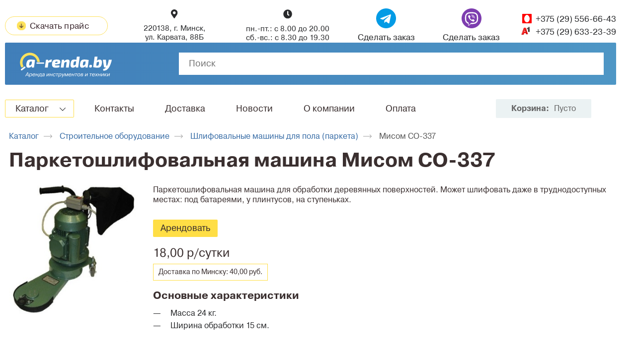

--- FILE ---
content_type: text/html; charset=UTF-8
request_url: https://a-renda.by/product/co-337
body_size: 80017
content:
<!DOCTYPE html>
<html>
<head>
  <title>Паркетошлифовальная машина Мисом СО-337 в аренду в Минске и области</title>
<meta name="description" content="Паркетошлифовальная машина Мисом СО-337 аренда/прокат по лучшей цене ➤ от 18,00 р. в сутки ➤ ☎ ‎+375 (29) 633-23-39"/>
<meta name="keywords" content=""/>
<link href="https://a-renda.by/themes/arenda/assets/css/product.css?v=1.0.0" rel="stylesheet">  <!-- Global site tag (gtag.js) - Google Analytics -->
<!-- Yandex.Metrika counter -->
<script type="text/javascript" >
   (function(m,e,t,r,i,k,a){m[i]=m[i]||function(){(m[i].a=m[i].a||[]).push(arguments)};
   m[i].l=1*new Date();
   for (var j = 0; j < document.scripts.length; j++) {if (document.scripts[j].src === r) { return; }}
   k=e.createElement(t),a=e.getElementsByTagName(t)[0],k.async=1,k.src=r,a.parentNode.insertBefore(k,a)})
   (window, document, "script", "https://mc.yandex.ru/metrika/tag.js", "ym");

   ym(42663854, "init", {
        clickmap:true,
        trackLinks:true,
        accurateTrackBounce:true
   });
</script>
<noscript><div><img src="https://mc.yandex.ru/watch/42663854" style="position:absolute; left:-9999px;" alt="" /></div></noscript>
<!-- /Yandex.Metrika counter -->  <link rel="shortcut icon" href="https://a-renda.by/themes/arenda/assets/favicon.svg">
<link href="https://a-renda.by/themes/arenda/assets/css/styles.css?v=1.5.3" rel="stylesheet">
<link href="https://a-renda.by/themes/arenda/assets/css/styles2021.css?v=1.0.6" rel="stylesheet">
<link rel="stylesheet" href="https://cdn.jsdelivr.net/npm/@fancyapps/ui/dist/fancybox.css"/>
<meta name="google-site-verification" content="X8955OhBhkQQCDYkdRhVGR9Qs5i4SARHwLOQ48AJ9TI">
<meta name="yandex-verification" content="d0885f2400f6f6c0">
<title>Товар</title>
<meta name="description" content=""/>
<meta name="keywords" content=""/>  <link rel="stylesheet" href="https://unpkg.com/swiper/swiper-bundle.min.css"/>
  <link rel="stylesheet" href="https://a-renda.by/themes/arenda/assets/css/catalog.css?v=1.0.5">
  <meta content="width=device-width, initial-scale=1.0, maximum-scale=1.0, user-scalable=0" name="viewport">  </head>
  <body class="page-product"><div class="preloader-overlay js-preloaderOverlay _hidden"></div>            <div class="wrapper">
      <div class="content-wrapper"><div class="mobile-header">
  <div class="mobile-header__left">
    <svg class="mobile-header__menu-btn js-modal-open" data-modal-link="mobile-menu" width="19" height="15" viewBox="0 0 19 15" fill="none" version="1.1" xmlns="http://www.w3.org/2000/svg" xmlns:xlink="http://www.w3.org/1999/xlink">
      <line x1="1" y1="7.33331" x2="18" y2="7.33331" stroke="white" stroke-width="2" stroke-linecap="round"/>
      <line x1="1" y1="13.6666" x2="18" y2="13.6666" stroke="white" stroke-width="2" stroke-linecap="round"/>
      <line x1="1" y1="1" x2="18" y2="1" stroke="white" stroke-width="2" stroke-linecap="round"/>
    </svg><a href=" https://a-renda.by "><img class="mobile-header__logo" src="https://a-renda.by/themes/arenda/assets/img/logo.svg"></a>
  </div>
    <div class="mobile-header__right">
        <a href="https://a-renda.by/storage/app/uploads/public/66b/4cb/ef2/66b4cbef24461173772365.docx" target="_blank" class="price-link-mobile">
      <svg width="21" height="21" viewBox="0 0 21 21" fill="none" xmlns="http://www.w3.org/2000/svg">
        <path d="M0.804688 10.5C0.804687 15.8461 5.15406 20.1954 10.5002 20.1954C15.8462 20.1954 20.1956 15.8461 20.1956 10.5C20.1956 5.15388 15.8462 0.804505 10.5002 0.804504C5.15406 0.804504 0.804688 5.15388 0.804688 10.5ZM18.9419 10.5C18.9419 15.1548 15.155 18.9417 10.5002 18.9417C5.84529 18.9417 2.05845 15.1548 2.05845 10.5C2.05845 5.84511 5.84529 2.05827 10.5002 2.05828C15.155 2.05828 18.9419 5.84511 18.9419 10.5Z" fill="white" stroke="white" stroke-width="0.3"/>
        <path d="M9.87167 6.35417V13.1317L8.25913 11.5192C8.01369 11.2737 7.61896 11.2737 7.37353 11.5192C7.251 11.6417 7.18945 11.8009 7.18945 11.9639C7.18945 12.1269 7.251 12.2861 7.37353 12.4087L10.0557 15.0909C10.3012 15.3363 10.6959 15.3363 10.9413 15.0909L13.6236 12.4087C13.869 12.1632 13.869 11.7685 13.6236 11.5231C13.3781 11.2776 12.9834 11.2776 12.738 11.5231L11.1254 13.1356V6.35417C11.1254 6.0066 10.8442 5.72534 10.4966 5.72534C10.1474 5.72534 9.87167 6.00821 9.87167 6.35417Z" fill="white" stroke="white" stroke-width="0.3"/>
      </svg>
    </a>
        <svg class="oclock-mobile js-clock-mobile" width="21" height="21" viewBox="0 0 21 21" fill="none" xmlns="http://www.w3.org/2000/svg">
      <path d="M11.3354 10.1409L13.9445 12.0977L11.3354 10.1409ZM11.3354 10.1409V6.14372C11.3354 5.68155 10.9617 5.30784 10.4996 5.30784C10.0374 5.30784 9.66367 5.68155 9.66367 6.14372V10.5589C9.66367 10.822 9.78726 11.0703 9.99814 11.2277C9.99817 11.2277 9.9982 11.2277 9.99823 11.2278L12.9415 13.4352C13.0918 13.548 13.2676 13.6024 13.4423 13.6024C13.6965 13.6024 13.9477 13.488 14.1118 13.2672C14.3893 12.8983 14.3139 12.3744 13.9446 12.0978L11.3354 10.1409Z" fill="white" stroke="white" stroke-width="0.2"/>
      <path d="M10.5 0.9C5.20615 0.9 0.9 5.20615 0.9 10.5C0.9 15.7938 5.20615 20.1 10.5 20.1C15.7938 20.1 20.1 15.7938 20.1 10.5C20.1 5.20615 15.7938 0.9 10.5 0.9ZM10.5 18.4283C6.12901 18.4283 2.57172 14.871 2.57172 10.5C2.57172 6.12901 6.12901 2.57172 10.5 2.57172C14.8717 2.57172 18.4283 6.129 18.4283 10.5C18.4283 14.871 14.871 18.4283 10.5 18.4283Z" fill="white" stroke="white" stroke-width="0.2"/>
    </svg>
    <svg  class="js-phone-mobile phone-mobile-btn" height="21" width="21" id="eAQjENkfuIm1" xmlns="http://www.w3.org/2000/svg" xmlns:xlink="http://www.w3.org/1999/xlink" viewBox="0 0 20 20" shape-rendering="geometricPrecision" text-rendering="geometricPrecision"><path id="eAQjENkfuIm2" d="M11.3698,13.7908C11.3427,13.7769,11.3153,13.7631,11.2877,13.7491C11.151,13.68,11.009,13.6082,10.8749,13.5208M11.3698,13.7908L7.26032,10.2287C8.38518,11.6161,9.57003,12.6922,10.8749,13.5208M11.3698,13.7908C11.5198,13.8658,11.6585,13.937,11.7823,14.0158L11.3698,13.7908ZM10.8749,13.5208L10.7657,13.6884C10.766,13.6886,10.7664,13.6888,10.7667,13.689M10.8749,13.5208L10.7677,13.6897C10.7673,13.6894,10.767,13.6892,10.7667,13.689M10.7667,13.689C9.4416,12.8474,8.24128,11.7561,7.10497,10.3547L7.10378,10.3532L7.10379,10.3532C6.46908,9.55509,6.05707,8.87931,5.75959,8.1646L5.7568,8.15789L5.75462,8.15135C5.75462,8.15135,5.75429,8.15047,5.75292,8.14703L5.75264,8.14633C5.75075,8.14162,5.74701,8.13229,5.74325,8.121C5.70206,7.99743,5.66073,7.83388,5.68339,7.6495C5.70669,7.46001,5.79496,7.26802,5.97904,7.08394L5.99779,7.06519L6.00638,7.05659L6.00663,7.05687C6.3342,6.76683,6.63361,6.46395,6.95412,6.13974C6.9799,6.11366,7.00582,6.08744,7.03191,6.06107L7.03266,6.06031C7.09012,6.00286,7.14767,5.94438,7.20589,5.88522L7.20612,5.88499C7.26407,5.82611,7.32267,5.76656,7.38137,5.70786C7.5928,5.49642,7.67525,5.30808,7.67525,5.14812C7.67525,4.98816,7.5928,4.79981,7.38137,4.58838L6.26401,3.47102L6.26201,3.46902L6.26203,3.46901C6.19732,3.40245,6.13254,3.33674,6.06765,3.27091L6.06662,3.26987C6.00172,3.20404,5.9367,3.13808,5.87252,3.07202C5.83853,3.03753,5.80498,3.00341,5.77176,2.96963C5.55424,2.74847,5.35132,2.54214,5.13723,2.34403L5.13026,2.33758L5.13042,2.33742C4.94358,2.14731,4.75966,2.07103,4.59815,2.07103C4.43058,2.07103,4.23844,2.14939,4.04838,2.33244L2.65484,3.72598C2.32863,4.05219,2.15753,4.42422,2.11652,4.87634C2.05984,5.59096,2.19725,6.38884,2.57697,7.40268L2.57722,7.40334C3.19024,9.05775,4.11835,10.6056,5.50541,12.2754C7.18593,14.286,9.21049,15.8691,11.5165,16.9851C12.3706,17.3917,13.4848,17.8568,14.6739,17.9331C14.738,17.9369,14.7999,17.9402,14.8569,17.9402C15.4662,17.9402,15.9248,17.7449,16.3154,17.3255C16.5553,17.0388,16.8184,16.7835,17.0649,16.5442C17.0799,16.5297,17.0949,16.5152,17.1097,16.5007L17.1108,16.4997C17.2863,16.3316,17.448,16.1735,17.6015,16.009L17.6035,16.0069C17.8102,15.7918,17.8923,15.5973,17.8937,15.4273C17.895,15.2589,17.8173,15.0731,17.6176,14.8733L15.3567,12.6162L15.3514,12.6109L15.3515,12.6108C15.2196,12.4687,15.0367,12.341,14.8344,12.341C14.6713,12.341,14.483,12.4228,14.2896,12.6161L12.8873,14.0184L12.8872,14.0186C12.8195,14.0862,12.5738,14.332,12.1872,14.332C12.0323,14.332,11.8815,14.2929,11.7329,14.2165M10.7667,13.689L11.7329,14.2165M10.7667,13.689C10.9106,13.7827,11.0637,13.86,11.2002,13.929C11.2271,13.9426,11.2533,13.9558,11.2787,13.9688L11.2804,13.9697C11.4306,14.0448,11.5609,14.1119,11.6749,14.1845L11.6836,14.19L11.6928,14.1946C11.6947,14.1956,11.6967,14.1967,11.7036,14.2007L11.7045,14.2012C11.7106,14.2046,11.7208,14.2105,11.7329,14.2165M10.7667,13.689L11.7329,14.2165M4.48567,13.1088L4.486,13.1092C6.28866,15.2641,8.45959,16.9616,10.9376,18.1627L10.9392,18.1635C11.8775,18.6082,13.1546,19.1472,14.5852,19.2397L14.5852,19.2398L14.5895,19.2399L14.6012,19.2405C14.6827,19.244,14.7659,19.2476,14.8531,19.2476C15.8392,19.2476,16.6423,18.9043,17.2923,18.1999C17.2957,18.1964,17.3013,18.1905,17.3072,18.1837C17.3113,18.1789,17.3178,18.171,17.325,18.1606C17.5182,17.9287,17.7365,17.7171,17.9745,17.4862C17.9913,17.4698,18.0083,17.4534,18.0253,17.4368C18.2024,17.2673,18.3845,17.089,18.5596,16.9063C18.9886,16.4592,19.2143,15.9388,19.2132,15.4097C19.2122,14.8801,18.9839,14.3654,18.5491,13.9306L16.297,11.6785C15.883,11.2489,15.3762,11.0111,14.8344,11.0111C14.2923,11.0111,13.7824,11.2491,13.3581,11.6734L12.1222,12.9093C12.038,12.8645,11.955,12.823,11.8776,12.7844L11.8754,12.7833C11.7252,12.7081,11.595,12.641,11.4809,12.5684L11.4808,12.5683C10.2797,11.8057,9.18573,10.809,8.13623,9.52238C7.64809,8.90441,7.31333,8.38447,7.07441,7.86796C7.3916,7.57494,7.69034,7.27239,7.97706,6.97893L7.97772,6.97824C8.08887,6.86338,8.20394,6.74831,8.32038,6.63187C8.75429,6.19796,9.00138,5.68083,9.00138,5.14062C9.00138,4.60127,8.75876,4.08387,8.32007,3.64906C8.31995,3.64894,8.31984,3.64883,8.31972,3.64872L7.20302,2.53201C7.07638,2.40537,6.95669,2.28215,6.83257,2.15439L6.82266,2.14418C6.82266,2.14418,6.82266,2.14418,6.82265,2.14417C6.82264,2.14416,6.82262,2.14414,6.8226,2.14412C6.57548,1.88952,6.31439,1.62455,6.05596,1.385C5.63802,0.976055,5.13648,0.752393,4.59815,0.752393C4.06236,0.752393,3.55732,0.977,3.12532,1.38881L3.12528,1.38877L3.1219,1.39215L1.71957,2.79447C1.17649,3.33756,0.867023,4.00031,0.803051,4.76397L0.802982,4.76481C0.728764,5.69841,0.901906,6.68072,1.33597,7.8497C2.00146,9.65593,3.00428,11.3289,4.48567,13.1088Z" fill="rgb(255,255,255)" fill-rule="evenodd" stroke="rgb(255,255,255)" stroke-width="0.4"/></svg>
    <svg class="mobile-header__icon mobile-header__icon_search js-modal-open" data-modal-link="mobile-search" width="21px" height="20px" viewbox="0 0 21 20" version="1.1" xmlns="http://www.w3.org/2000/svg" xmlns:xlink="http://www.w3.org/1999/xlink">
      <g id="Page-1" stroke="none" stroke-width="1" fill="none" fill-rule="evenodd">
        <g id="Header" transform="translate(-279.000000, -137.000000)" fill-rule="nonzero" fill="#FFFFFF">
          <g id="Search-Copy-3" transform="translate(279.000000, 137.000000)">
            <path id="Combined-Shape" d="M8.29015544,2.07253886 C11.7098446,2.07253886 14.507772,4.87046632 14.507772,8.29015544 C14.507772,11.7098446 11.7098446,14.507772 8.29015544,14.507772 C4.87046632,14.507772 2.07253886,11.7098446 2.07253886,8.29015544 C2.07253886,4.87046632 4.87046632,2.07253886 8.29015544,2.07253886 L8.29015544,2.07253886 Z M14.7227248,13.5048423 C15.8829461,12.077922 16.5803109,10.2615237 16.5803109,8.29015544 C16.5803109,3.73056995 12.8497409,0 8.29015544,0 C3.73056995,0 0,3.73056995 0,8.29015544 C0,12.8497409 3.73056995,16.5803109 8.29015544,16.5803109 C10.2692083,16.5803109 12.0920808,15.8774987 13.5215114,14.7091357 C13.5676796,14.8823289 13.6590984,15.048169 13.8001314,15.1892019 L18.8113794,19.6993251 C19.0118293,19.899775 19.3125042,20 19.5129541,20 L19.5129541,20 C19.813629,20 20.1143039,19.899775 20.2145288,19.5991002 C20.5152037,19.1982003 20.5152037,18.5968506 20.1143039,18.1959507 L15.1030559,13.6858275 C14.989354,13.6005512 14.8595284,13.5394606 14.7227248,13.5048423 Z"></path>
          </g>
        </g>
      </g>
    </svg><a class="mobile-header__cart _js-mobile-cart" href="">
      <div class="mobile-header__cart-text js-mobile-cart-count">0</div>
      <svg class="mobile-header__cart-icon" width="22px" height="21px" viewbox="0 0 22 19" version="1.1" xmlns="http://www.w3.org/2000/svg" xmlns:xlink="http://www.w3.org/1999/xlink">
        <g id="Page-1" stroke="none" stroke-width="1" fill="none" fill-rule="evenodd">
          <g id="Header" transform="translate(-318.000000, -137.000000)" fill-rule="nonzero" fill="#FFFFFF">
            <g id="Cart-Copy-2" transform="translate(318.000000, 137.000000)">
              <path id="Shape" d="M18.9685887,14 L6.93501739,14 C6.49476478,14 6.20126304,13.7027027 6.05451217,13.2567568 L4,4.04054054 C4,3.74324324 4,3.44594595 4.14675087,3.2972973 C4.29350174,3.14864865 4.58700348,3 4.88050522,3 L21.0231009,3 C21.3166026,3 21.4633535,3.14864865 21.7568552,3.2972973 C22.0503569,3.44594595 22.0503569,3.74324324 21.9036061,4.04054054 L19.9958448,13.2567568 C19.702343,13.7027027 19.4088413,14 18.9685887,14 Z M7.52202087,12.2162162 L18.2348343,12.2162162 L19.8490939,4.63513514 L5.9077613,4.63513514 L7.52202087,12.2162162 Z"></path>
              <path id="Shape" d="M5.04396478,5 C4.58542252,5 4.27972769,4.72972973 4.12688027,4.32432432 L3.5154906,1.62162162 L0.917084505,1.62162162 C0.458542252,1.62162162 0,1.21621622 0,0.810810811 C0,0.405405405 0.458542252,0 0.917084505,0 L4.43257511,0 C4.89111736,0 5.19681219,0.27027027 5.34965961,0.675675676 L5.96104928,4.05405405 C6.1138967,4.45945946 5.80820186,4.86486486 5.19681219,5 L5.04396478,5 Z"></path>
              <circle id="Oval" cx="8.5" cy="17.5" r="1.5"></circle>
              <circle id="Oval" cx="17.5" cy="17.5" r="1.5"></circle>
            </g>
          </g>
        </g>
      </svg></a>
  </div>
</div>
<section class="modal _mobile" data-modal="mobile-menu">
  <div class="modal__box">
    <div class="modal__title modal__title_no-bg">
      <button class="button-modal-close" type="button"><span class="visually-hidden">Закрыть</span></button>
    </div>
<div class="mobile-menu">
  <div class="mobile-menu__content">
    <div class="mobile-menu__item js-modal-open" data-modal-link="mobile-location-modal">
      <div class="mobile-menu__item-text mobile-menu__item-text_icon">Минск и область</div>
    </div>        <div class="mobile-menu__item">
                    <a class="mobile-menu__item-text js-modal-open js-catalog-mobile-open" href="https://a-renda.by/catalog/instrumenty" data-modal-link="mobile-category-id-2">Каталог</a>
    </div>                    <div class="mobile-menu__item"><a class="mobile-menu__item-text" href="https://a-renda.by/kontakty">Контакты</a></div>    <div class="mobile-menu__item"><a class="mobile-menu__item-text" href="https://a-renda.by/dostavka">Доставка</a></div>    <div class="mobile-menu__item"><a class="mobile-menu__item-text" href="https://a-renda.by/articles">Новости</a></div>    <div class="mobile-menu__item"><a class="mobile-menu__item-text" href="https://a-renda.by/o-kompanii">О компании</a></div>    <div class="mobile-menu__item"><a class="mobile-menu__item-text" href="https://a-renda.by/sposoby_oplaty">Оплата</a></div>      </div>
  <div class="mobile-menu__phone-list js-display-phone-numbers">
                <a class="mobile-menu__phone-item mobile-menu__phone-item_velcom" href="tel:+375296332339">+375 (29) 633-23-39</a>        <a class="mobile-menu__phone-item mobile-menu__phone-item_mts" href="tel:+375295566643">+375 (29) 556-66-43</a>  </div>
  <div class="mobile-menu__work-time js-display-work-time">
    <p>График работы:</p>
    <p>пн.-пт.: с 8.00 до 20.00</p>
    <p>сб.-вс.: с 8.30 до 19.30</p>
  </div>
<!--  <div class="mobile-menu__ask-for-call">-->
<!--    <button class="btn-call" type="button" data-modal-link="ask-for-call">Заказать звонок</button>-->
<!--  </div>-->
  <div class="mobile-menu__form-ask-for-call">
<form class="form-ask-for-call">
  <div class="form__item ">
  <label class="form__label" for="name"><span>Представьтесь, пожалуйста</span></label><input class="form__input " id="name" type="text" name="name" placeholder=""     required   value=""   >
    </div><div class="form__item ">
  <label class="form__label" for="phone"><span>Телефон</span></label><input class="form__input js-tel" id="phone" type="text" name="phone" placeholder="+375 (29) 123 45 67" minlength="19" maxlength="19" pattern="\+375 \(\d{2}\) \d{3}-\d{2}-\d{2}" pattern="\+375 \(\d{2}\) \d{3}-\d{2}-\d{2}" required   value=""   >
    <div class="form__requirements">Не менее 9-ти цифр.</div>  </div>
</form>
    <div class="modal__btns">
      <button class="btn-account btn__large-account js-askForCall" type="submit">Заказать звонок</button><a class="modal__btn-link clear-form">Отмена</a>
    </div>
  </div>
</div>
  </div>
</section>
<section class="modal _mobile" data-modal="mobile-location-modal">
  <div class="modal__box">
    <div class="modal__title">Выберите ваш регион
      <div class="modal__arrow js-backArrow"></div>
      <button class="button-modal-close" type="button"><span class="visually-hidden">Закрыть</span></button>
    </div><div class="mobile-location">
  <div class="mobile-location__content">
                <a class="mobile-location__item mobile-location__item_active" data-location="1">Минск и область</a>        <a class="mobile-location__item" data-location="3" href="https://a-renda.by/brest">Брест и область</a>        <a class="mobile-location__item" data-location="2" href="https://a-renda.by/mogilev">Могилев и область</a>        <a class="mobile-location__item" data-location="5" href="https://a-renda.by/vitebsk">Витебск и область</a>        <a class="mobile-location__item" data-location="6" href="https://a-renda.by/grodno">Гродно и область</a>          </div>
</div>  </div>
</section>
<section class="modal _mobile" data-modal="mobile-category-id-2">
  <div class="modal__box">
    <div class="modal__title"><span>Каталог</span>
      <div class="modal__arrow js-backArrow"></div>
      <button class="button-modal-close" type="button"><span class="visually-hidden">Закрыть</span></button>
    </div><div class="mobile-category">
          <div class="mobile-category__item"><a class="mobile-category__category-title" href="https://a-renda.by/catalog/instrumenty/spec-tehnika">Спец. техника</a>                    <a class="mobile-category__category-item" href="https://a-renda.by/catalog/instrumenty/spec-tehnika/pogruzchiki-frontalnye">
                  <img loading="lazy" class="catalog-navigation__sub-image" src="/storage/app/uploads/public/58b/523/2b9/58b5232b9937f264280996.jpg" srcset="" alt="Спец. техника">
          <span>Погрузчики фронтальные</span>
      </a>                    <a class="mobile-category__category-item" href="https://a-renda.by/catalog/instrumenty/spec-tehnika/gusenichnye-ekskavatory">
                  <img loading="lazy" class="catalog-navigation__sub-image" src="/storage/app/uploads/public/684/aad/053/684aad053f2e2253581071.webp" srcset="" alt="Спец. техника">
          <span>Гусеничные экскаваторы</span>
      </a>                    <a class="mobile-category__category-item" href="https://a-renda.by/catalog/instrumenty/spec-tehnika/mini-ekskavatory">
                  <img loading="lazy" class="catalog-navigation__sub-image" src="/storage/app/uploads/public/592/c0c/5da/592c0c5dafffe641245051.jpg" srcset="" alt="Спец. техника">
          <span>Мини-экскаваторы</span>
      </a>                    <a class="mobile-category__category-item" href="https://a-renda.by/catalog/instrumenty/spec-tehnika/ekskavatory-pogruzchiki">
                  <img loading="lazy" class="catalog-navigation__sub-image" src="/storage/app/uploads/public/58f/888/fc1/58f888fc1a135799011789.jpg" srcset="" alt="Спец. техника">
          <span>Экскаваторы-погрузчики</span>
      </a>  </div>
</div><div class="mobile-category">
          <div class="mobile-category__item"><a class="mobile-category__category-title" href="https://a-renda.by/catalog/instrumenty/podemniki-stroitelnye">Подъемники строительные</a>                    <a class="mobile-category__category-item" href="https://a-renda.by/catalog/instrumenty/podemniki-stroitelnye/kolenchatye-podemniki">
                  <img loading="lazy" class="catalog-navigation__sub-image" src="/storage/app/uploads/public/62b/ef1/5a3/62bef15a321db784043215.jpg" srcset="" alt="Подъемники строительные">
          <span>Коленчатые подъемники</span>
      </a>                    <a class="mobile-category__category-item" href="https://a-renda.by/catalog/instrumenty/podemniki-stroitelnye/nozhnichnye-podemniki">
                  <img loading="lazy" class="catalog-navigation__sub-image" src="/storage/app/uploads/public/62b/f06/d33/62bf06d33a206563688827.jpg" srcset="" alt="Подъемники строительные">
          <span>Ножничные подъемники</span>
      </a>                    <a class="mobile-category__category-item" href="https://a-renda.by/catalog/instrumenty/podemniki-stroitelnye/teleskopicheskie-podemniki">
                  <img loading="lazy" class="catalog-navigation__sub-image" src="/storage/app/uploads/public/615/2bc/16e/6152bc16e0238427025571.png" srcset="" alt="Подъемники строительные">
          <span>Телескопические подъемники</span>
      </a>  </div>
</div><div class="mobile-category">
          <div class="mobile-category__item"><a class="mobile-category__category-title" href="https://a-renda.by/catalog/instrumenty/elektrostancii">Генераторы (электростанции)</a>                    <a class="mobile-category__category-item" href="https://a-renda.by/catalog/instrumenty/elektrostancii/vvodno-raspredelitelnye-ustrojstva">
                  <img loading="lazy" class="catalog-navigation__sub-image" src="/storage/app/uploads/public/5a3/a40/908/5a3a409087ea4612545528.jpg" srcset="" alt="Генераторы (электростанции)">
          <span>Вводно-распределительные устройства</span>
      </a>                    <a class="mobile-category__category-item" href="https://a-renda.by/catalog/instrumenty/elektrostancii/dizelnye-elektrostancii">
                  <img loading="lazy" class="catalog-navigation__sub-image" src="/storage/app/uploads/public/58b/e67/d50/58be67d50c38f869250695.jpg" srcset="" alt="Генераторы (электростанции)">
          <span>Дизельные электростанции</span>
      </a>                    <a class="mobile-category__category-item" href="https://a-renda.by/catalog/instrumenty/elektrostancii/odnofaznye-elektrostancii-benzinovye">
                  <img loading="lazy" class="catalog-navigation__sub-image" src="/storage/app/uploads/public/58c/0f5/329/58c0f53298601416596849.jpg" srcset="" alt="Генераторы (электростанции)">
          <span>Однофазные электростанции бензиновые</span>
      </a>                    <a class="mobile-category__category-item" href="https://a-renda.by/catalog/instrumenty/elektrostancii/svarochnye-elektrostancii-benzinovye">
                  <img loading="lazy" class="catalog-navigation__sub-image" src="/storage/app/uploads/public/58b/e93/c85/58be93c85d7f7943118435.jpg" srcset="" alt="Генераторы (электростанции)">
          <span>Сварочные электростанции бензиновые</span>
      </a>                    <a class="mobile-category__category-item" href="https://a-renda.by/catalog/instrumenty/elektrostancii/silovye-kabelya-dlya-elektrostancij">
                  <img loading="lazy" class="catalog-navigation__sub-image" src="/storage/app/uploads/public/596/472/8d9/5964728d93863087405495.jpg" srcset="" alt="Генераторы (электростанции)">
          <span>Силовые кабеля для электростанций</span>
      </a>                    <a class="mobile-category__category-item" href="https://a-renda.by/catalog/instrumenty/elektrostancii/trehfaznye-elektrostancii-benzinovye">
                  <img loading="lazy" class="catalog-navigation__sub-image" src="/storage/app/uploads/public/58b/e85/dd6/58be85dd64fd5718345430.jpg" srcset="" alt="Генераторы (электростанции)">
          <span>Трехфазные электростанции бензиновые</span>
      </a>  </div>
</div><div class="mobile-category">
          <div class="mobile-category__item"><a class="mobile-category__category-title" href="https://a-renda.by/catalog/instrumenty/vibrooborudovanie">Виброоборудование</a>                    <a class="mobile-category__category-item" href="https://a-renda.by/catalog/instrumenty/vibrooborudovanie/vibroplity-odnohodovye">
                  <img loading="lazy" class="catalog-navigation__sub-image" src="/storage/app/uploads/public/587/4d1/327/5874d132765a8101865598.jpg" srcset="" alt="Виброоборудование">
          <span>Виброплиты одноходовые</span>
      </a>                    <a class="mobile-category__category-item" href="https://a-renda.by/catalog/instrumenty/vibrooborudovanie/vibroplity-reversivnye">
                  <img loading="lazy" class="catalog-navigation__sub-image" src="/storage/app/uploads/public/587/5de/73c/5875de73c173b484405110.jpg" srcset="" alt="Виброоборудование">
          <span>Виброплиты реверсивные</span>
      </a>                    <a class="mobile-category__category-item" href="https://a-renda.by/catalog/instrumenty/vibrooborudovanie/glubinnye-vibratory">
                  <img loading="lazy" class="catalog-navigation__sub-image" src="/storage/app/uploads/public/587/72d/e6b/58772de6b420f014744750.jpg" srcset="" alt="Виброоборудование">
          <span>Глубинные вибраторы</span>
      </a>  </div>
</div><div class="mobile-category">
          <div class="mobile-category__item"><a class="mobile-category__category-title" href="https://a-renda.by/catalog/instrumenty/stroitelnoe-oborudovanie">Строительное оборудование</a>                    <a class="mobile-category__category-item" href="https://a-renda.by/catalog/instrumenty/stroitelnoe-oborudovanie/apparaty-dlya-svarki-trub">
                  <img loading="lazy" class="catalog-navigation__sub-image" src="/storage/app/uploads/public/589/9b1/2e6/5899b12e627fa033220630.jpg" srcset="" alt="Строительное оборудование">
          <span>Аппараты для сварки труб</span>
      </a>                    <a class="mobile-category__category-item" href="https://a-renda.by/catalog/instrumenty/stroitelnoe-oborudovanie/badi-dlya-betona">
                  <img loading="lazy" class="catalog-navigation__sub-image" src="/storage/app/uploads/public/589/9c0/731/5899c07313e97484923305.jpg" srcset="" alt="Строительное оборудование">
          <span>Бадьи для бетона</span>
      </a>                    <a class="mobile-category__category-item" href="https://a-renda.by/catalog/instrumenty/stroitelnoe-oborudovanie/benzorezy">
                  <img loading="lazy" class="catalog-navigation__sub-image" src="/storage/app/uploads/public/589/9d7/095/5899d70958e16172825455.jpg" srcset="" alt="Строительное оборудование">
          <span>Бензорезы</span>
      </a>                    <a class="mobile-category__category-item" href="https://a-renda.by/catalog/instrumenty/stroitelnoe-oborudovanie/betonomeshalki">
                  <img loading="lazy" class="catalog-navigation__sub-image" src="/storage/app/uploads/public/589/adf/0b9/589adf0b9eb07583881178.jpg" srcset="" alt="Строительное оборудование">
          <span>Бетономешалки</span>
      </a>                    <a class="mobile-category__category-item" href="https://a-renda.by/catalog/instrumenty/stroitelnoe-oborudovanie/narezchiki-krovli">
                  <img loading="lazy" class="catalog-navigation__sub-image" src="/storage/app/uploads/public/589/c46/5b1/589c465b12c0f862145560.jpg" srcset="" alt="Строительное оборудование">
          <span>Нарезчики кровли</span>
      </a>                    <a class="mobile-category__category-item" href="https://a-renda.by/catalog/instrumenty/stroitelnoe-oborudovanie/narezchiki-shvov">
                  <img loading="lazy" class="catalog-navigation__sub-image" src="/storage/app/uploads/public/589/c5b/c44/589c5bc4487e7979480238.jpg" srcset="" alt="Строительное оборудование">
          <span>Нарезчики швов (швонарезчики)</span>
      </a>                    <a class="mobile-category__category-item" href="https://a-renda.by/catalog/instrumenty/stroitelnoe-oborudovanie/plitkorezykamnerezy">
                  <img loading="lazy" class="catalog-navigation__sub-image" src="/storage/app/uploads/public/589/d66/3aa/589d663aa41d3047530904.jpg" srcset="" alt="Строительное оборудование">
          <span>Плиткорезы/камнерезы</span>
      </a>                    <a class="mobile-category__category-item" href="https://a-renda.by/catalog/instrumenty/stroitelnoe-oborudovanie/stanki-dlya-gibki-armatury">
                  <img loading="lazy" class="catalog-navigation__sub-image" src="/storage/app/uploads/public/62b/f66/6c2/62bf666c20c63922652667.jpg" srcset="" alt="Строительное оборудование">
          <span>Станки для гибки арматуры</span>
      </a>                    <a class="mobile-category__category-item" href="https://a-renda.by/catalog/instrumenty/stroitelnoe-oborudovanie/stancii-progreva-betona">
                  <img loading="lazy" class="catalog-navigation__sub-image" src="/storage/app/uploads/public/592/e85/e5b/592e85e5b5470791655048.jpg" srcset="" alt="Строительное оборудование">
          <span>Станции прогрева бетона</span>
      </a>                    <a class="mobile-category__category-item" href="https://a-renda.by/catalog/instrumenty/stroitelnoe-oborudovanie/stroitelnye-tachki">
                  <img loading="lazy" class="catalog-navigation__sub-image" src="/storage/app/uploads/public/597/5af/a21/5975afa2190c5012371380.jpeg" srcset="" alt="Строительное оборудование">
          <span>Строительные тачки</span>
      </a>                    <a class="mobile-category__category-item" href="https://a-renda.by/catalog/instrumenty/stroitelnoe-oborudovanie/shlifovalnye-mashiny-po-betonu">
                  <img loading="lazy" class="catalog-navigation__sub-image" src="/storage/app/uploads/public/58a/2c2/f0a/58a2c2f0a6c90033430723.jpg" srcset="" alt="Строительное оборудование">
          <span>Шлифовальные машины по бетону</span>
      </a>                    <a class="mobile-category__category-item" href="https://a-renda.by/catalog/instrumenty/stroitelnoe-oborudovanie/shlifovalnye-mashiny-po-parketu">
                  <img loading="lazy" class="catalog-navigation__sub-image" src="/storage/app/uploads/public/58a/2d7/c9d/58a2d7c9d1ad2817487449.jpg" srcset="" alt="Строительное оборудование">
          <span>Шлифовальные машины для пола (паркета)</span>
      </a>  </div>
</div><div class="mobile-category">
          <div class="mobile-category__item"><a class="mobile-category__category-title" href="https://a-renda.by/catalog/instrumenty/kompressory-i-pnevmoinstrument">Компрессоры и пневмоинструмент</a>                    <a class="mobile-category__category-item" href="https://a-renda.by/catalog/instrumenty/kompressory-i-pnevmoinstrument/dizelnye-kompressory">
                  <img loading="lazy" class="catalog-navigation__sub-image" src="/storage/app/uploads/public/588/087/276/5880872764d03113590854.jpg" srcset="" alt="Компрессоры и пневмоинструмент">
          <span>Дизельные компрессоры</span>
      </a>                    <a class="mobile-category__category-item" href="https://a-renda.by/catalog/instrumenty/kompressory-i-pnevmoinstrument/otbojnye-molotki-pnevmaticheskie">
                  <img loading="lazy" class="catalog-navigation__sub-image" src="/storage/app/uploads/public/59e/845/ee8/59e845ee83b9c105420573.jpg" srcset="" alt="Компрессоры и пневмоинструмент">
          <span>Отбойные молотки пневматические</span>
      </a>                    <a class="mobile-category__category-item" href="https://a-renda.by/catalog/instrumenty/kompressory-i-pnevmoinstrument/elektricheskie-kompressory">
                  <img loading="lazy" class="catalog-navigation__sub-image" src="/storage/app/uploads/public/588/099/941/588099941d20b663738653.jpg" srcset="" alt="Компрессоры и пневмоинструмент">
          <span>Электрические компрессоры</span>
      </a>  </div>
</div><div class="mobile-category">
          <div class="mobile-category__item"><a class="mobile-category__category-title" href="https://a-renda.by/catalog/instrumenty/motopompy-i-nasosy">Мотопомпы и насосы</a>                    <a class="mobile-category__category-item" href="https://a-renda.by/catalog/instrumenty/motopompy-i-nasosy/pogruzhnye-nasosy">
                  <img loading="lazy" class="catalog-navigation__sub-image" src="/storage/app/uploads/public/588/1db/7de/5881db7de10ae645791413.jpg" srcset="" alt="Мотопомпы и насосы">
          <span>Погружные насосы</span>
      </a>  </div>
</div><div class="mobile-category">
          <div class="mobile-category__item"><a class="mobile-category__category-title" href="https://a-renda.by/catalog/instrumenty/nagrevateli-i-osushiteli-vozduha">Нагреватели и осушители воздуха</a>                    <a class="mobile-category__category-item" href="https://a-renda.by/catalog/instrumenty/nagrevateli-i-osushiteli-vozduha/gazovye-gorelki">
                  <img loading="lazy" class="catalog-navigation__sub-image" src="/storage/app/uploads/public/58d/0d1/b7d/58d0d1b7d1cc1317408197.jpg" srcset="" alt="Нагреватели и осушители воздуха">
          <span>Газовые горелки</span>
      </a>                    <a class="mobile-category__category-item" href="https://a-renda.by/catalog/instrumenty/nagrevateli-i-osushiteli-vozduha/dizelnye-nagrevateli-pryamoj-nagrev">
                  <img loading="lazy" class="catalog-navigation__sub-image" src="/storage/app/uploads/public/588/9d4/70e/5889d470ebd1c156091472.jpg" srcset="" alt="Нагреватели и осушители воздуха">
          <span>Дизельные тепловые пушки (нагреватели)</span>
      </a>                    <a class="mobile-category__category-item" href="https://a-renda.by/catalog/instrumenty/nagrevateli-i-osushiteli-vozduha/dizelnye-nagrevateli-s-vyvodom-otrabotannyh-gazov">
                  <img loading="lazy" class="catalog-navigation__sub-image" src="/storage/app/uploads/public/588/9fd/d3f/5889fdd3f116e181962709.jpg" srcset="" alt="Нагреватели и осушители воздуха">
          <span>Дизельные нагреватели (с выводом отработанных газов)</span>
      </a>                    <a class="mobile-category__category-item" href="https://a-renda.by/catalog/instrumenty/nagrevateli-i-osushiteli-vozduha/osushiteli-vozduha">
                  <img loading="lazy" class="catalog-navigation__sub-image" src="/storage/app/uploads/public/588/aec/dd2/588aecdd2462a378860700.jpg" srcset="" alt="Нагреватели и осушители воздуха">
          <span>Осушители воздуха</span>
      </a>                    <a class="mobile-category__category-item" href="https://a-renda.by/catalog/instrumenty/nagrevateli-i-osushiteli-vozduha/gazovye-nagrevateli">
                  <img loading="lazy" class="catalog-navigation__sub-image" src="/storage/app/uploads/public/588/9b1/687/5889b16877e00016084125.jpg" srcset="" alt="Нагреватели и осушители воздуха">
          <span>Тепловые пушки (газовые нагреватели)</span>
      </a>                    <a class="mobile-category__category-item" href="https://a-renda.by/catalog/instrumenty/nagrevateli-i-osushiteli-vozduha/elektricheskie-nagrevateli">
                  <img loading="lazy" class="catalog-navigation__sub-image" src="/storage/app/uploads/public/588/eea/f0e/588eeaf0e747a308702999.jpg" srcset="" alt="Нагреватели и осушители воздуха">
          <span>Электрические нагреватели</span>
      </a>  </div>
</div><div class="mobile-category">
          <div class="mobile-category__item"><a class="mobile-category__category-title" href="https://a-renda.by/catalog/instrumenty/uborochnoe-oborudovanie">Уборочное оборудование</a>                    <a class="mobile-category__category-item" href="https://a-renda.by/catalog/instrumenty/uborochnoe-oborudovanie/apparaty-vysokogo-davleniya-mojki">
                  <img loading="lazy" class="catalog-navigation__sub-image" src="/storage/app/uploads/public/58a/2f4/381/58a2f43816674822566103.jpg" srcset="" alt="Уборочное оборудование">
          <span>Аппараты высокого давления (мойки)</span>
      </a>                    <a class="mobile-category__category-item" href="https://a-renda.by/catalog/instrumenty/uborochnoe-oborudovanie/vozduhoduvki">
                  <img loading="lazy" class="catalog-navigation__sub-image" src="/storage/app/uploads/public/58a/310/f8c/58a310f8c1255289596285.jpg" srcset="" alt="Уборочное оборудование">
          <span>Воздуходувки</span>
      </a>                    <a class="mobile-category__category-item" href="https://a-renda.by/catalog/instrumenty/uborochnoe-oborudovanie/promyshlennye-pylesosy-dlya-suhoj-i-vlazhnoj-uborki">
                  <img loading="lazy" class="catalog-navigation__sub-image" src="/storage/app/uploads/public/58a/556/c9b/58a556c9bd8b9615812389.jpg" srcset="" alt="Уборочное оборудование">
          <span>Пылесосы промышленные (строительные)</span>
      </a>  </div>
</div><div class="mobile-category">
          <div class="mobile-category__item"><a class="mobile-category__category-title" href="https://a-renda.by/catalog/instrumenty/elektroinstrument">Электроинструмент</a>                    <a class="mobile-category__category-item" href="https://a-renda.by/catalog/instrumenty/elektroinstrument/almaznye-otreznye-mashiny">
                  <img loading="lazy" class="catalog-navigation__sub-image" src="/storage/app/uploads/public/59a/573/15b/59a57315b91b1671666357.jpg" srcset="" alt="Электроинструмент">
          <span>Алмазные отрезные машины</span>
      </a>                    <a class="mobile-category__category-item" href="https://a-renda.by/catalog/instrumenty/elektroinstrument/ugloshlifovalnye-mashinki-bolgarki">
                  <img loading="lazy" class="catalog-navigation__sub-image" src="/storage/app/uploads/public/58b/559/90e/58b55990ed02d458129585.jpg" srcset="" alt="Электроинструмент">
          <span>Болгарки (углошлифовальные машинки)</span>
      </a>                    <a class="mobile-category__category-item" href="https://a-renda.by/catalog/instrumenty/elektroinstrument/lobziki">
                  <img loading="lazy" class="catalog-navigation__sub-image" src="/storage/app/uploads/public/58a/bee/e03/58abeee03e3c5857836024.jpg" srcset="" alt="Электроинструмент">
          <span>Лобзики</span>
      </a>                    <a class="mobile-category__category-item" href="https://a-renda.by/catalog/instrumenty/elektroinstrument/otbojnye-molotki">
                  <img loading="lazy" class="catalog-navigation__sub-image" src="/storage/app/uploads/public/58a/c17/75b/58ac1775b940e904737583.jpg" srcset="" alt="Электроинструмент">
          <span>Отбойные молотки</span>
      </a>                    <a class="mobile-category__category-item" href="https://a-renda.by/catalog/instrumenty/elektroinstrument/perforatory">
                  <img loading="lazy" class="catalog-navigation__sub-image" src="/storage/app/uploads/public/58a/c3f/0f4/58ac3f0f41bc4309678423.jpg" srcset="" alt="Электроинструмент">
          <span>Перфораторы</span>
      </a>                    <a class="mobile-category__category-item" href="https://a-renda.by/catalog/instrumenty/elektroinstrument/torcovochnye-pily">
                  <img loading="lazy" class="catalog-navigation__sub-image" src="/storage/app/uploads/public/58b/535/c27/58b535c27e329301828460.jpg" srcset="" alt="Электроинструмент">
          <span>Торцовочные пилы</span>
      </a>                    <a class="mobile-category__category-item" href="https://a-renda.by/catalog/instrumenty/elektroinstrument/udliniteli-elektricheskie">
                  <img loading="lazy" class="catalog-navigation__sub-image" src="/storage/app/uploads/public/58b/575/8ce/58b5758ced291359404176.jpg" srcset="" alt="Электроинструмент">
          <span>Удлинители электрические</span>
      </a>                    <a class="mobile-category__category-item" href="https://a-renda.by/catalog/instrumenty/elektroinstrument/ustanovki-almaznogo-bureniya">
                  <img loading="lazy" class="catalog-navigation__sub-image" src="/storage/app/uploads/public/62b/f67/c3a/62bf67c3a508b000492429.jpg" srcset="" alt="Электроинструмент">
          <span>Установки алмазного бурения</span>
      </a>                    <a class="mobile-category__category-item" href="https://a-renda.by/catalog/instrumenty/elektroinstrument/shlifovateli-po-betonu">
                  <img loading="lazy" class="catalog-navigation__sub-image" src="/storage/app/uploads/public/58b/7f2/ff9/58b7f2ff9511a305586595.jpg" srcset="" alt="Электроинструмент">
          <span>Шлифователи по бетону</span>
      </a>                    <a class="mobile-category__category-item" href="https://a-renda.by/catalog/instrumenty/elektroinstrument/borozdodel">
                  <img loading="lazy" class="catalog-navigation__sub-image" src="/storage/app/uploads/public/58a/5ae/e57/58a5aee5743d7470126497.jpg" srcset="" alt="Электроинструмент">
          <span>Штроборезы (бороздоделы)</span>
      </a>                    <a class="mobile-category__category-item" href="https://a-renda.by/catalog/instrumenty/elektroinstrument/elektronozhovki">
                  <img loading="lazy" class="catalog-navigation__sub-image" src="/storage/app/uploads/public/58b/809/0d0/58b8090d0e7a0659770624.jpg" srcset="" alt="Электроинструмент">
          <span>Сабельные пилы (электроножовки)</span>
      </a>                    <a class="mobile-category__category-item" href="https://a-renda.by/catalog/instrumenty/elektroinstrument/elektrorubanki">
                  <img loading="lazy" class="catalog-navigation__sub-image" src="/storage/app/uploads/public/58b/81a/4cc/58b81a4cc72d5483311144.jpg" srcset="" alt="Электроинструмент">
          <span>Электрорубанки</span>
      </a>  </div>
</div><div class="mobile-category">
          <div class="mobile-category__item"><a class="mobile-category__category-title" href="https://a-renda.by/catalog/instrumenty/sadovaya-tehnika">Садовая техника</a>                    <a class="mobile-category__category-item" href="https://a-renda.by/catalog/instrumenty/sadovaya-tehnika/benzobury">
                  <img loading="lazy" class="catalog-navigation__sub-image" src="/storage/app/uploads/public/589/2ec/2a7/5892ec2a73910452249502.jpg" srcset="" alt="Садовая техника">
          <span>Бензобуры</span>
      </a>                    <a class="mobile-category__category-item" href="https://a-renda.by/catalog/instrumenty/sadovaya-tehnika/katki-dlya-gazona">
                  <img loading="lazy" class="catalog-navigation__sub-image" src="/storage/app/uploads/public/58d/130/852/58d13085252f6798110498.jpg" srcset="" alt="Садовая техника">
          <span>Катки для газона</span>
      </a>                    <a class="mobile-category__category-item" href="https://a-renda.by/catalog/instrumenty/sadovaya-tehnika/kosy-benzo-elektro">
                  <img loading="lazy" class="catalog-navigation__sub-image" src="/storage/app/uploads/public/589/310/b96/589310b96c18c367778864.jpg" srcset="" alt="Садовая техника">
          <span>Косы (бензо, электро)</span>
      </a>                    <a class="mobile-category__category-item" href="https://a-renda.by/catalog/instrumenty/sadovaya-tehnika/razbrasyvateli-seyalki">
                  <img loading="lazy" class="catalog-navigation__sub-image" src="/storage/app/uploads/public/595/b62/b8e/595b62b8ed139527898288.jpg" srcset="" alt="Садовая техника">
          <span>Разбрасыватели-сеялки</span>
      </a>  </div>
</div><div class="mobile-category">
          <div class="mobile-category__item"><a class="mobile-category__category-title" href="https://a-renda.by/catalog/instrumenty/svarochnoe-oborudovanie">Сварочное оборудование</a>                    <a class="mobile-category__category-item" href="https://a-renda.by/catalog/instrumenty/svarochnoe-oborudovanie/svarochnye-invertory">
                  <img loading="lazy" class="catalog-navigation__sub-image" src="/storage/app/uploads/public/589/98c/eb5/58998ceb53fa9092174303.jpg" srcset="" alt="Сварочное оборудование">
          <span>Сварочные инверторы</span>
      </a>                    <a class="mobile-category__category-item" href="https://a-renda.by/catalog/instrumenty/svarochnoe-oborudovanie/svarochnye-poluavtomaty">
                  <img loading="lazy" class="catalog-navigation__sub-image" src="/storage/app/uploads/public/589/999/e3c/589999e3c79e0698627256.jpg" srcset="" alt="Сварочное оборудование">
          <span>Сварочные полуавтоматы</span>
      </a>                    <a class="mobile-category__category-item" href="https://a-renda.by/catalog/instrumenty/svarochnoe-oborudovanie/svarochnye-transformatory">
                  <img loading="lazy" class="catalog-navigation__sub-image" src="/storage/app/uploads/public/59a/583/bd5/59a583bd59272575867432.jpg" srcset="" alt="Сварочное оборудование">
          <span>Сварочные трансформаторы</span>
      </a>  </div>
</div><div class="mobile-category">
          <div class="mobile-category__item"><a class="mobile-category__category-title" href="https://a-renda.by/catalog/instrumenty/izmeritelnyj-instrument">Измерительный инструмент</a>                    <a class="mobile-category__category-item" href="https://a-renda.by/catalog/instrumenty/izmeritelnyj-instrument/dalnomery">
                  <img loading="lazy" class="catalog-navigation__sub-image" src="/storage/app/uploads/public/587/e10/494/587e10494d651123894151.jpg" srcset="" alt="Измерительный инструмент">
          <span>Дальномеры</span>
      </a>                    <a class="mobile-category__category-item" href="https://a-renda.by/catalog/instrumenty/izmeritelnyj-instrument/detektory-provodki">
                  <img loading="lazy" class="catalog-navigation__sub-image" src="/storage/app/uploads/public/587/e26/c40/587e26c406cc9884751460.jpg" srcset="" alt="Измерительный инструмент">
          <span>Детекторы проводки</span>
      </a>                    <a class="mobile-category__category-item" href="https://a-renda.by/catalog/instrumenty/izmeritelnyj-instrument/lazernye-niveliry">
                  <img loading="lazy" class="catalog-navigation__sub-image" src="/storage/app/uploads/public/587/f2b/615/587f2b6155b6f530174319.jpg" srcset="" alt="Измерительный инструмент">
          <span>Лазерные нивелиры</span>
      </a>                    <a class="mobile-category__category-item" href="https://a-renda.by/catalog/instrumenty/izmeritelnyj-instrument/opticheskie-niveliry">
                  <img loading="lazy" class="catalog-navigation__sub-image" src="/storage/app/uploads/public/587/f65/242/587f65242ca9e774022248.jpg" srcset="" alt="Измерительный инструмент">
          <span>Оптические нивелиры</span>
      </a>                    <a class="mobile-category__category-item" href="https://a-renda.by/catalog/instrumenty/izmeritelnyj-instrument/rotacionnye-niveliry">
                  <img loading="lazy" class="catalog-navigation__sub-image" src="/storage/app/uploads/public/588/0b3/9e9/5880b39e9f980559488565.jpg" srcset="" alt="Измерительный инструмент">
          <span>Ротационные нивелиры</span>
      </a>                    <a class="mobile-category__category-item" href="https://a-renda.by/catalog/instrumenty/izmeritelnyj-instrument/teplovizory">
                  <img loading="lazy" class="catalog-navigation__sub-image" src="/storage/app/uploads/public/588/070/fe3/588070fe3a16d884882486.jpg" srcset="" alt="Измерительный инструмент">
          <span>Тепловизоры</span>
      </a>  </div>
</div><div class="mobile-category">
          <div class="mobile-category__item"><a class="mobile-category__category-title" href="https://a-renda.by/catalog/instrumenty/podemnye-mehanizmy">Подъемные механизмы</a>                    <a class="mobile-category__category-item" href="https://a-renda.by/catalog/instrumenty/podemnye-mehanizmy/tali">
                  <img loading="lazy" class="catalog-navigation__sub-image" src="/storage/app/uploads/public/588/f5c/838/588f5c838fe0c135468994.jpg" srcset="" alt="Подъемные механизмы">
          <span>Тали</span>
      </a>                    <a class="mobile-category__category-item" href="https://a-renda.by/catalog/instrumenty/podemnye-mehanizmy/telezhki-gidravlicheskie">
                  <img loading="lazy" class="catalog-navigation__sub-image" src="/storage/app/uploads/public/58d/116/6aa/58d1166aa2846155743404.jpg" srcset="" alt="Подъемные механизмы">
          <span>Тележки гидравлические (рохли)</span>
      </a>  </div>
</div><div class="mobile-category">
          <div class="mobile-category__item"><a class="mobile-category__category-title" href="https://a-renda.by/catalog/instrumenty/vremennye-sooruzheniya-i-ograzhdeniya">Временные сооружения и ограждения</a>                    <a class="mobile-category__category-item" href="https://a-renda.by/catalog/instrumenty/vremennye-sooruzheniya-i-ograzhdeniya/ulichnye-tualetnye-kabiny">
                  <img loading="lazy" class="catalog-navigation__sub-image" src="/storage/app/uploads/public/685/006/f51/685006f51733e015005931.png" srcset="" alt="Временные сооружения и ограждения">
          <span>Уличные туалетные кабины</span>
      </a>                    <a class="mobile-category__category-item" href="https://a-renda.by/catalog/instrumenty/vremennye-sooruzheniya-i-ograzhdeniya/arenda-vremennyh-sooruzhenij-i-ograzhdenij">
                  <img loading="lazy" class="catalog-navigation__sub-image" src="/storage/app/uploads/public/68a/41e/250/68a41e250d579678739346.jpg" srcset="" alt="Временные сооружения и ограждения">
          <span>Аренда временных сооружений и ограждений</span>
      </a>  </div>
</div>  </div>
</section><section class="modal _mobile infinity-scroll-init-wrapp" data-device="mobile" data-modal="mobile-search">
  <div class="modal__box">
    <button class="button-modal-close" type="button"><span class="visually-hidden">Закрыть</span></button>
<div class="mobile-search">
  <div class="mobile-search__field">
    <input class="mobile-search__input js-global-search js-search-input" placeholder="Поиск">
    <div class="mobile-search__clear"></div>
  </div>
<div class="search-area js-search-modal">
  <button class="button-modal-close js-search-close _search-position" type="button"><span class="visually-hidden">Закрыть</span></button>
  <div class="search-area__inner infinity-scroll-init scrollbar-custom" data-page="1" data-search-type="global-search"></div>
  <div class="search-area__preloader js-preloader">
    <div class="md-preloader">
      <svg xmlns="http://www.w3.org/2000/svg" version="1.1" height="40" width="40" viewbox="0 0 75 75">
        <circle cx="37.5" cy="37.5" r="33.5" stroke-width="8"></circle>
      </svg>
    </div>
  </div>
</div>
</div>
  </div>
</section>
<header class="header infinity-scroll-init-wrapp" data-device="desktop">
  <div class="header-wrapper__top">
    <div class="header-wrapper__left">
<!--      -->
<!--      <div class="auth">-->
<!--        <div class="registration" data-toggle="modal" data-target="#myModal">Регистрация</div>-->
<!--        <div class="auth"><a class="auth__link" href="https://a-renda.by/authorization">Вход</a></div>-->
<!--      </div>-->
            <a class="price-link" href="https://a-renda.by/storage/app/uploads/public/66b/4cb/ef2/66b4cbef24461173772365.docx" target="_blank">
        <svg class="download-price-logo" width="18" height="18" viewBox="0 0 18 18" fill="none" xmlns="http://www.w3.org/2000/svg" xmlns:xlink="http://www.w3.org/1999/xlink">
          <rect x="0.0136719" y="0.0141602" width="17.9717" height="17.9717" fill="url(#pattern0)"/>
          <defs>
            <pattern id="pattern0" patternContentUnits="objectBoundingBox" width="1" height="1">
              <use xlink:href="#image0" transform="scale(0.000393391)"/>
            </pattern>
            <image id="image0" width="2542" height="2542" xlink:href="[data-uri]"/>
          </defs>
        </svg>
        Скачать прайс
      </a>
          </div>
    <a href="https://yandex.by/maps/-/CCUAIMVbTC" class="work_address">
      <svg class="header-address-logo" width="14" height="18" viewBox="0 0 14 18" fill="none" xmlns="http://www.w3.org/2000/svg">
        <g clip-path="url(#clip0)">
          <path d="M6.0563 17.6368C0.948164 10.2316 0 9.47155 0 6.75C0 3.02207 3.02207 0 6.75 0C10.4779 0 13.5 3.02207 13.5 6.75C13.5 9.47155 12.5518 10.2316 7.4437 17.6368C7.10849 18.1211 6.39148 18.121 6.0563 17.6368ZM6.75 9.5625C8.30331 9.5625 9.5625 8.30331 9.5625 6.75C9.5625 5.19669 8.30331 3.9375 6.75 3.9375C5.19669 3.9375 3.9375 5.19669 3.9375 6.75C3.9375 8.30331 5.19669 9.5625 6.75 9.5625Z" fill="#292A2C"/>
        </g>
        <defs>
          <clipPath id="clip0">
            <rect width="13.5" height="18" fill="white"/>
          </clipPath>
        </defs>
      </svg>
      <p>220138, г.  Минск,</p>
      <p>ул. Карвата, 88Б</p>
    </a>
    <div class="work_time">
      <svg class="header-clock-logo" width="18" height="19" viewBox="0 0 18 19" fill="none" id="e8wC6BRiH7X1" xmlns="http://www.w3.org/2000/svg" xmlns:xlink="http://www.w3.org/1999/xlink" viewBox="0 0 18 19" shape-rendering="geometricPrecision" text-rendering="geometricPrecision"><g id="e8wC6BRiH7X2" clip-path="url(#e8wC6BRiH7X5)"><g id="e8wC6BRiH7X3"><path id="e8wC6BRiH7X4" d="M9,0.292542C4.18359,0.292542,0.28125,4.33781,0.28125,9.33062C0.28125,14.3234,4.18359,18.3687,9,18.3687C13.8164,18.3687,17.7188,14.3234,17.7188,9.33062C17.7188,4.33781,13.8164,0.292542,9,0.292542ZM12.2516,11.6995L11.5485,12.6106C11.5023,12.6704,11.4453,12.7202,11.3806,12.7571C11.3159,12.794,11.2448,12.8174,11.1713,12.8259C11.0979,12.8343,11.0236,12.8277,10.9527,12.8064C10.8817,12.7851,10.8155,12.7495,10.7578,12.7017L8.40234,10.8897C8.23776,10.7531,8.10492,10.5799,8.01364,10.3829C7.92235,10.1859,7.87497,9.9701,7.875,9.75154L7.875,4.0827C7.875,3.92805,7.93426,3.77974,8.03975,3.67039C8.14524,3.56103,8.28832,3.4996,8.4375,3.4996L9.5625,3.4996C9.71168,3.4996,9.85476,3.56103,9.96025,3.67039C10.0657,3.77974,10.125,3.92805,10.125,4.0827L10.125,9.33062L12.1641,10.8795C12.2218,10.9273,12.2698,10.9865,12.3055,11.0536C12.3411,11.1208,12.3636,11.1945,12.3718,11.2707C12.3799,11.3468,12.3735,11.4239,12.3528,11.4975C12.3322,11.571,12.2978,11.6397,12.2516,11.6995Z" fill="rgb(41,42,44)" stroke="none" stroke-width="1"/></g><clipPath id="e8wC6BRiH7X5"><rect id="e8wC6BRiH7X6" width="18" height="18.6593" rx="0" ry="0" fill="rgb(255,255,255)" stroke="none" stroke-width="1"/></clipPath></g></svg>
      <p>пн.-пт.: с 8.00 до 20.00</p>
      <p>сб.-вс.: с 8.30 до 19.30</p>
    </div>
    <a href="https://telegram.me/BelrentBot" class="order_telegram">
      <svg class="header-icon-telegram" width="40" height="40" viewBox="0 0 40 40" fill="none" xmlns="http://www.w3.org/2000/svg">
        <path d="M20 40C31.0457 40 40 31.0457 40 20C40 8.9543 31.0457 0 20 0C8.9543 0 0 8.9543 0 20C0 31.0457 8.9543 40 20 40Z" fill="#039BE5"/>
        <path d="M9.15308 19.5666L28.4364 12.1316C29.3314 11.8083 30.1131 12.35 29.8231 13.7033L29.8247 13.7016L26.5414 29.17C26.2981 30.2666 25.6464 30.5333 24.7347 30.0166L19.7347 26.3316L17.3231 28.655C17.0564 28.9216 16.8314 29.1466 16.3147 29.1466L16.6697 24.0583L25.9364 15.6866C26.3397 15.3316 25.8464 15.1316 25.3147 15.485L13.8631 22.695L8.92641 21.155C7.85475 20.815 7.83141 20.0833 9.15308 19.5666Z" fill="white"/>
      </svg>
      Сделать заказ
    </a>
    <a href="viber://chat?number=+375296332339" class="order_viber">
      <svg class="header-icon-viber" width="40" height="40" viewBox="0 0 40 40" fill="none" xmlns="http://www.w3.org/2000/svg">
        <path d="M0 20C0 31.0457 8.95431 40 20 40C31.0457 40 40 31.0457 40 20C40 8.95431 31.0457 0 20 0C8.95431 0 0 8.95431 0 20Z" fill="#7D3DAF"/>
        <path d="M32.6512 14.07L32.6433 14.0384C32.0042 11.4553 29.1236 8.68354 26.4783 8.10687L26.4484 8.10074C22.1696 7.28446 17.831 7.28446 13.553 8.10074L13.5224 8.10687C10.8778 8.68354 7.99714 11.4553 7.35729 14.0384L7.35026 14.07C6.56033 17.6774 6.56033 21.3358 7.35026 24.9431L7.35729 24.9747C7.96984 27.4476 10.636 30.092 13.1826 30.8194V33.7027C13.1826 34.7463 14.4545 35.259 15.1777 34.5059L18.0992 31.4691C18.7328 31.5046 19.3668 31.5243 20.0007 31.5243C22.1546 31.5243 24.3095 31.3207 26.4484 30.9126L26.4783 30.9064C29.1236 30.3298 32.0042 27.5579 32.6433 24.9748L32.6512 24.9432C33.441 21.3358 33.441 17.6774 32.6512 14.07ZM30.3393 24.42C29.9126 26.1052 27.7255 28.2003 25.9876 28.5874C23.7125 29.02 21.4193 29.205 19.1285 29.1415C19.0829 29.1403 19.0392 29.1579 19.0075 29.1906C18.6823 29.5243 16.8742 31.3803 16.8742 31.3803L14.6054 33.7088C14.4396 33.8818 14.1481 33.7642 14.1481 33.5254V28.7487C14.1481 28.6698 14.0918 28.6027 14.0142 28.5875C14.0138 28.5875 14.0134 28.5874 14.0129 28.5872C12.2751 28.2002 10.0887 26.1051 9.66128 24.4199C8.95033 21.1592 8.95033 17.8538 9.66128 14.5931C10.0887 12.9079 12.2751 10.8128 14.0129 10.4257C17.9864 9.66999 22.015 9.66999 25.9876 10.4257C27.7264 10.8128 29.9126 12.9079 30.3393 14.5931C31.051 17.8539 31.051 21.1594 30.3393 24.42Z" fill="white"/>
        <path d="M23.7807 26.625C23.5135 26.5439 23.2588 26.4894 23.0224 26.3912C20.5721 25.3747 18.3172 24.0632 16.5309 22.0528C15.5152 20.9096 14.7201 19.619 14.048 18.2531C13.7293 17.6052 13.4608 16.9322 13.187 16.2635C12.9374 15.6536 13.3051 15.0236 13.6923 14.5642C14.0555 14.1328 14.5229 13.8028 15.0292 13.5596C15.4244 13.3698 15.8141 13.4792 16.1028 13.8142C16.7267 14.5383 17.2997 15.2995 17.7637 16.1388C18.0491 16.6551 17.9708 17.2862 17.4537 17.6375C17.328 17.723 17.2135 17.8231 17.0964 17.9196C16.9936 18.0042 16.8971 18.0895 16.8267 18.204C16.698 18.4134 16.6919 18.6604 16.7747 18.888C17.4124 20.6407 18.4873 22.0035 20.2513 22.7375C20.5336 22.855 20.8172 22.9918 21.1424 22.9538C21.6869 22.8902 21.8633 22.2928 22.2449 21.9807C22.618 21.6756 23.0947 21.6716 23.4964 21.9259C23.8984 22.1803 24.288 22.4534 24.6752 22.7292C25.0553 23.0002 25.4339 23.2651 25.7844 23.5739C26.1216 23.8708 26.2377 24.2603 26.0479 24.6634C25.7003 25.4012 25.1945 26.0152 24.4649 26.4071C24.2589 26.5176 24.0129 26.5535 23.7807 26.625C23.5135 26.5438 24.0129 26.5535 23.7807 26.625Z" fill="white"/>
        <path d="M20.0075 12.7156C23.2125 12.8054 25.8449 14.9323 26.409 18.1008C26.505 18.6407 26.5393 19.1927 26.5821 19.7407C26.6001 19.9712 26.4695 20.1901 26.2207 20.1932C25.9638 20.1963 25.8482 19.9812 25.8315 19.7508C25.7986 19.2948 25.7757 18.8367 25.7129 18.3844C25.381 15.9969 23.4773 14.0217 21.1009 13.5979C20.7433 13.5341 20.3773 13.5173 20.0151 13.4793C19.7861 13.4553 19.4862 13.4415 19.4354 13.1568C19.3929 12.9181 19.5943 12.7281 19.8215 12.7159C19.8833 12.7125 19.9455 12.7153 20.0075 12.7156C23.2125 12.8054 19.9455 12.7153 20.0075 12.7156Z" fill="white"/>
        <path d="M24.8792 19.0295C24.874 19.0695 24.8712 19.1636 24.8478 19.2523C24.7627 19.574 24.2748 19.6143 24.1626 19.2896C24.1292 19.1932 24.1243 19.0836 24.124 18.9799C24.123 18.3009 23.9754 17.6229 23.6331 17.0323C23.2812 16.4252 22.7436 15.9149 22.1131 15.6061C21.7318 15.4195 21.3195 15.3035 20.9016 15.2343C20.719 15.2041 20.5343 15.1857 20.3508 15.1601C20.1284 15.1293 20.0096 14.9876 20.0202 14.7684C20.03 14.5629 20.1802 14.4153 20.4039 14.4279C21.1395 14.4697 21.8499 14.6287 22.5038 14.9749C23.8335 15.6791 24.5931 16.7907 24.8147 18.2748C24.8248 18.3421 24.841 18.4087 24.846 18.4761C24.8586 18.6428 24.8664 18.8097 24.8792 19.0295C24.874 19.0695 24.8664 18.8097 24.8792 19.0295Z" fill="white"/>
        <path d="M22.8833 18.952C22.6152 18.9568 22.4716 18.8084 22.444 18.5625C22.4248 18.3911 22.4096 18.2175 22.3686 18.0507C22.2881 17.7223 22.1136 17.4179 21.8372 17.2165C21.7068 17.1215 21.559 17.0523 21.4041 17.0076C21.2074 16.9508 21.0032 16.9664 20.8069 16.9183C20.5938 16.8661 20.476 16.6936 20.5096 16.4936C20.54 16.3116 20.717 16.1696 20.9158 16.184C22.1584 16.2737 23.0465 16.9161 23.1732 18.3789C23.1821 18.4821 23.1926 18.5912 23.1697 18.69C23.1305 18.8591 23.0053 18.9437 22.8833 18.952C22.6152 18.9568 23.0053 18.9437 22.8833 18.952Z" fill="white"/>
      </svg>
      Сделать заказ
    </a>
    <div class="header-wrapper__right">
      <ul class="header-phones">
                        <li class="header-phones__item header-phones__item_mts"><a class="header-phones__link" href="tel:+375295566643">+375 (29) 556-66-43</a></li>                        <li class="header-phones__item header-phones__item_velcom"><a class="header-phones__link" href="tel:+375296332339">+375 (29) 633-23-39</a></li>                      </ul>
    </div>
  </div>
  <div class="search">
    <a href="/" class="logo"><img class="sheader-search__logo-img" src="https://a-renda.by/themes/arenda/assets/img/logo.svg?v.1.1" alt="логотип InstrumentGrupp"></a>
    <div class="search__wrap">
        <input class="search__field js-global-search js-search-input" type="text" placeholder="Поиск">
    </div>
</div><div class="search-area js-search-modal">
  <button class="button-modal-close js-search-close _search-position" type="button"><span class="visually-hidden">Закрыть</span></button>
  <div class="search-area__inner infinity-scroll-init scrollbar-custom" data-page="1" data-search-type="global-search"></div>
  <div class="search-area__preloader js-preloader">
    <div class="md-preloader">
      <svg xmlns="http://www.w3.org/2000/svg" version="1.1" height="40" width="40" viewbox="0 0 75 75">
        <circle cx="37.5" cy="37.5" r="33.5" stroke-width="8"></circle>
      </svg>
    </div>
  </div>
</div>
<nav class="nav">
  <ul class="nav-global">
            <li class="nav-global__item">
                          <a class="nav-global__link nav-global__dropdown js-modal-open "
         href="https://a-renda.by/catalog/instrumenty" data-modal-link="2">Каталог</a>
    </li>                        <li class="nav-global__item"><a class="nav-global__link " href="https://a-renda.by/kontakty">Контакты</a></li>        <li class="nav-global__item"><a class="nav-global__link " href="https://a-renda.by/dostavka">Доставка</a></li>        <li class="nav-global__item"><a class="nav-global__link " href="https://a-renda.by/articles">Новости</a></li>        <li class="nav-global__item"><a class="nav-global__link " href="https://a-renda.by/o-kompanii">О компании</a></li>        <li class="nav-global__item"><a class="nav-global__link " href="https://a-renda.by/sposoby_oplaty">Оплата</a></li>      </ul>
</nav>
  <div class="cart-button-wrapper"><a class="btn-cart btn-cart__disabled">
  <div class="btn-cart__wrapper"><span class="btn-cart__title">Корзина:</span>Пусто</div></a>  </div>
</header><section class="modal" data-modal="2">
  <div class="modal__box">
    <button class="button-modal-close" type="button"><span class="visually-hidden">Закрыть</span></button>
    <div class="modal__wrapper scrollbar-custom">
<nav class="catalog-navigation">
  <div class="modal__title">Каталог</div>
  <ul class="catalog-navigation__list scrollbar-custom">    <li class="catalog-navigation__item">
                    <a class="catalog-navigation__link" href="https://a-renda.by/catalog/instrumenty/spec-tehnika">Спец. техника</a>
      <ul class="catalog-navigation__sub-list scrollbar-custom">        <li class="catalog-navigation__sub-item">
                                <a class="catalog-navigation__sub-link" href="https://a-renda.by/catalog/instrumenty/spec-tehnika/pogruzchiki-frontalnye">
                    <img loading="lazy" class="catalog-navigation__sub-image" src="/storage/app/uploads/public/58b/523/2b9/58b5232b9937f264280996.jpg"
               srcset="" alt="Спец. техника"><span>Погрузчики фронтальные</span>
          </a>
        </li>        <li class="catalog-navigation__sub-item">
                                <a class="catalog-navigation__sub-link" href="https://a-renda.by/catalog/instrumenty/spec-tehnika/gusenichnye-ekskavatory">
                    <img loading="lazy" class="catalog-navigation__sub-image" src="/storage/app/uploads/public/684/aad/053/684aad053f2e2253581071.webp"
               srcset="" alt="Спец. техника"><span>Гусеничные экскаваторы</span>
          </a>
        </li>        <li class="catalog-navigation__sub-item">
                                <a class="catalog-navigation__sub-link" href="https://a-renda.by/catalog/instrumenty/spec-tehnika/mini-ekskavatory">
                    <img loading="lazy" class="catalog-navigation__sub-image" src="/storage/app/uploads/public/592/c0c/5da/592c0c5dafffe641245051.jpg"
               srcset="" alt="Спец. техника"><span>Мини-экскаваторы</span>
          </a>
        </li>        <li class="catalog-navigation__sub-item">
                                <a class="catalog-navigation__sub-link" href="https://a-renda.by/catalog/instrumenty/spec-tehnika/ekskavatory-pogruzchiki">
                    <img loading="lazy" class="catalog-navigation__sub-image" src="/storage/app/uploads/public/58f/888/fc1/58f888fc1a135799011789.jpg"
               srcset="" alt="Спец. техника"><span>Экскаваторы-погрузчики</span>
          </a>
        </li>      </ul>
    </li>    <li class="catalog-navigation__item">
                    <a class="catalog-navigation__link" href="https://a-renda.by/catalog/instrumenty/podemniki-stroitelnye">Подъемники строительные</a>
      <ul class="catalog-navigation__sub-list scrollbar-custom">        <li class="catalog-navigation__sub-item">
                                <a class="catalog-navigation__sub-link" href="https://a-renda.by/catalog/instrumenty/podemniki-stroitelnye/kolenchatye-podemniki">
                    <img loading="lazy" class="catalog-navigation__sub-image" src="/storage/app/uploads/public/62b/ef1/5a3/62bef15a321db784043215.jpg"
               srcset="" alt="Подъемники строительные"><span>Коленчатые подъемники</span>
          </a>
        </li>        <li class="catalog-navigation__sub-item">
                                <a class="catalog-navigation__sub-link" href="https://a-renda.by/catalog/instrumenty/podemniki-stroitelnye/nozhnichnye-podemniki">
                    <img loading="lazy" class="catalog-navigation__sub-image" src="/storage/app/uploads/public/62b/f06/d33/62bf06d33a206563688827.jpg"
               srcset="" alt="Подъемники строительные"><span>Ножничные подъемники</span>
          </a>
        </li>        <li class="catalog-navigation__sub-item">
                                <a class="catalog-navigation__sub-link" href="https://a-renda.by/catalog/instrumenty/podemniki-stroitelnye/teleskopicheskie-podemniki">
                    <img loading="lazy" class="catalog-navigation__sub-image" src="/storage/app/uploads/public/615/2bc/16e/6152bc16e0238427025571.png"
               srcset="" alt="Подъемники строительные"><span>Телескопические подъемники</span>
          </a>
        </li>      </ul>
    </li>    <li class="catalog-navigation__item">
                    <a class="catalog-navigation__link" href="https://a-renda.by/catalog/instrumenty/elektrostancii">Генераторы (электростанции)</a>
      <ul class="catalog-navigation__sub-list scrollbar-custom">        <li class="catalog-navigation__sub-item">
                                <a class="catalog-navigation__sub-link" href="https://a-renda.by/catalog/instrumenty/elektrostancii/vvodno-raspredelitelnye-ustrojstva">
                    <img loading="lazy" class="catalog-navigation__sub-image" src="/storage/app/uploads/public/5a3/a40/908/5a3a409087ea4612545528.jpg"
               srcset="" alt="Генераторы (электростанции)"><span>Вводно-распределительные устройства</span>
          </a>
        </li>        <li class="catalog-navigation__sub-item">
                                <a class="catalog-navigation__sub-link" href="https://a-renda.by/catalog/instrumenty/elektrostancii/dizelnye-elektrostancii">
                    <img loading="lazy" class="catalog-navigation__sub-image" src="/storage/app/uploads/public/58b/e67/d50/58be67d50c38f869250695.jpg"
               srcset="" alt="Генераторы (электростанции)"><span>Дизельные электростанции</span>
          </a>
        </li>        <li class="catalog-navigation__sub-item">
                                <a class="catalog-navigation__sub-link" href="https://a-renda.by/catalog/instrumenty/elektrostancii/odnofaznye-elektrostancii-benzinovye">
                    <img loading="lazy" class="catalog-navigation__sub-image" src="/storage/app/uploads/public/58c/0f5/329/58c0f53298601416596849.jpg"
               srcset="" alt="Генераторы (электростанции)"><span>Однофазные электростанции бензиновые</span>
          </a>
        </li>        <li class="catalog-navigation__sub-item">
                                <a class="catalog-navigation__sub-link" href="https://a-renda.by/catalog/instrumenty/elektrostancii/svarochnye-elektrostancii-benzinovye">
                    <img loading="lazy" class="catalog-navigation__sub-image" src="/storage/app/uploads/public/58b/e93/c85/58be93c85d7f7943118435.jpg"
               srcset="" alt="Генераторы (электростанции)"><span>Сварочные электростанции бензиновые</span>
          </a>
        </li>        <li class="catalog-navigation__sub-item">
                                <a class="catalog-navigation__sub-link" href="https://a-renda.by/catalog/instrumenty/elektrostancii/silovye-kabelya-dlya-elektrostancij">
                    <img loading="lazy" class="catalog-navigation__sub-image" src="/storage/app/uploads/public/596/472/8d9/5964728d93863087405495.jpg"
               srcset="" alt="Генераторы (электростанции)"><span>Силовые кабеля для электростанций</span>
          </a>
        </li>        <li class="catalog-navigation__sub-item">
                                <a class="catalog-navigation__sub-link" href="https://a-renda.by/catalog/instrumenty/elektrostancii/trehfaznye-elektrostancii-benzinovye">
                    <img loading="lazy" class="catalog-navigation__sub-image" src="/storage/app/uploads/public/58b/e85/dd6/58be85dd64fd5718345430.jpg"
               srcset="" alt="Генераторы (электростанции)"><span>Трехфазные электростанции бензиновые</span>
          </a>
        </li>      </ul>
    </li>    <li class="catalog-navigation__item">
                    <a class="catalog-navigation__link" href="https://a-renda.by/catalog/instrumenty/vibrooborudovanie">Виброоборудование</a>
      <ul class="catalog-navigation__sub-list scrollbar-custom">        <li class="catalog-navigation__sub-item">
                                <a class="catalog-navigation__sub-link" href="https://a-renda.by/catalog/instrumenty/vibrooborudovanie/vibroplity-odnohodovye">
                    <img loading="lazy" class="catalog-navigation__sub-image" src="/storage/app/uploads/public/587/4d1/327/5874d132765a8101865598.jpg"
               srcset="" alt="Виброоборудование"><span>Виброплиты одноходовые</span>
          </a>
        </li>        <li class="catalog-navigation__sub-item">
                                <a class="catalog-navigation__sub-link" href="https://a-renda.by/catalog/instrumenty/vibrooborudovanie/vibroplity-reversivnye">
                    <img loading="lazy" class="catalog-navigation__sub-image" src="/storage/app/uploads/public/587/5de/73c/5875de73c173b484405110.jpg"
               srcset="" alt="Виброоборудование"><span>Виброплиты реверсивные</span>
          </a>
        </li>        <li class="catalog-navigation__sub-item">
                                <a class="catalog-navigation__sub-link" href="https://a-renda.by/catalog/instrumenty/vibrooborudovanie/glubinnye-vibratory">
                    <img loading="lazy" class="catalog-navigation__sub-image" src="/storage/app/uploads/public/587/72d/e6b/58772de6b420f014744750.jpg"
               srcset="" alt="Виброоборудование"><span>Глубинные вибраторы</span>
          </a>
        </li>      </ul>
    </li>    <li class="catalog-navigation__item">
                    <a class="catalog-navigation__link" href="https://a-renda.by/catalog/instrumenty/stroitelnoe-oborudovanie">Строительное оборудование</a>
      <ul class="catalog-navigation__sub-list scrollbar-custom">        <li class="catalog-navigation__sub-item">
                                <a class="catalog-navigation__sub-link" href="https://a-renda.by/catalog/instrumenty/stroitelnoe-oborudovanie/apparaty-dlya-svarki-trub">
                    <img loading="lazy" class="catalog-navigation__sub-image" src="/storage/app/uploads/public/589/9b1/2e6/5899b12e627fa033220630.jpg"
               srcset="" alt="Строительное оборудование"><span>Аппараты для сварки труб</span>
          </a>
        </li>        <li class="catalog-navigation__sub-item">
                                <a class="catalog-navigation__sub-link" href="https://a-renda.by/catalog/instrumenty/stroitelnoe-oborudovanie/badi-dlya-betona">
                    <img loading="lazy" class="catalog-navigation__sub-image" src="/storage/app/uploads/public/589/9c0/731/5899c07313e97484923305.jpg"
               srcset="" alt="Строительное оборудование"><span>Бадьи для бетона</span>
          </a>
        </li>        <li class="catalog-navigation__sub-item">
                                <a class="catalog-navigation__sub-link" href="https://a-renda.by/catalog/instrumenty/stroitelnoe-oborudovanie/benzorezy">
                    <img loading="lazy" class="catalog-navigation__sub-image" src="/storage/app/uploads/public/589/9d7/095/5899d70958e16172825455.jpg"
               srcset="" alt="Строительное оборудование"><span>Бензорезы</span>
          </a>
        </li>        <li class="catalog-navigation__sub-item">
                                <a class="catalog-navigation__sub-link" href="https://a-renda.by/catalog/instrumenty/stroitelnoe-oborudovanie/betonomeshalki">
                    <img loading="lazy" class="catalog-navigation__sub-image" src="/storage/app/uploads/public/589/adf/0b9/589adf0b9eb07583881178.jpg"
               srcset="" alt="Строительное оборудование"><span>Бетономешалки</span>
          </a>
        </li>        <li class="catalog-navigation__sub-item">
                                <a class="catalog-navigation__sub-link" href="https://a-renda.by/catalog/instrumenty/stroitelnoe-oborudovanie/narezchiki-krovli">
                    <img loading="lazy" class="catalog-navigation__sub-image" src="/storage/app/uploads/public/589/c46/5b1/589c465b12c0f862145560.jpg"
               srcset="" alt="Строительное оборудование"><span>Нарезчики кровли</span>
          </a>
        </li>        <li class="catalog-navigation__sub-item">
                                <a class="catalog-navigation__sub-link" href="https://a-renda.by/catalog/instrumenty/stroitelnoe-oborudovanie/narezchiki-shvov">
                    <img loading="lazy" class="catalog-navigation__sub-image" src="/storage/app/uploads/public/589/c5b/c44/589c5bc4487e7979480238.jpg"
               srcset="" alt="Строительное оборудование"><span>Нарезчики швов (швонарезчики)</span>
          </a>
        </li>        <li class="catalog-navigation__sub-item">
                                <a class="catalog-navigation__sub-link" href="https://a-renda.by/catalog/instrumenty/stroitelnoe-oborudovanie/plitkorezykamnerezy">
                    <img loading="lazy" class="catalog-navigation__sub-image" src="/storage/app/uploads/public/589/d66/3aa/589d663aa41d3047530904.jpg"
               srcset="" alt="Строительное оборудование"><span>Плиткорезы/камнерезы</span>
          </a>
        </li>        <li class="catalog-navigation__sub-item">
                                <a class="catalog-navigation__sub-link" href="https://a-renda.by/catalog/instrumenty/stroitelnoe-oborudovanie/stanki-dlya-gibki-armatury">
                    <img loading="lazy" class="catalog-navigation__sub-image" src="/storage/app/uploads/public/62b/f66/6c2/62bf666c20c63922652667.jpg"
               srcset="" alt="Строительное оборудование"><span>Станки для гибки арматуры</span>
          </a>
        </li>        <li class="catalog-navigation__sub-item">
                                <a class="catalog-navigation__sub-link" href="https://a-renda.by/catalog/instrumenty/stroitelnoe-oborudovanie/stancii-progreva-betona">
                    <img loading="lazy" class="catalog-navigation__sub-image" src="/storage/app/uploads/public/592/e85/e5b/592e85e5b5470791655048.jpg"
               srcset="" alt="Строительное оборудование"><span>Станции прогрева бетона</span>
          </a>
        </li>        <li class="catalog-navigation__sub-item">
                                <a class="catalog-navigation__sub-link" href="https://a-renda.by/catalog/instrumenty/stroitelnoe-oborudovanie/stroitelnye-tachki">
                    <img loading="lazy" class="catalog-navigation__sub-image" src="/storage/app/uploads/public/597/5af/a21/5975afa2190c5012371380.jpeg"
               srcset="" alt="Строительное оборудование"><span>Строительные тачки</span>
          </a>
        </li>        <li class="catalog-navigation__sub-item">
                                <a class="catalog-navigation__sub-link" href="https://a-renda.by/catalog/instrumenty/stroitelnoe-oborudovanie/shlifovalnye-mashiny-po-betonu">
                    <img loading="lazy" class="catalog-navigation__sub-image" src="/storage/app/uploads/public/58a/2c2/f0a/58a2c2f0a6c90033430723.jpg"
               srcset="" alt="Строительное оборудование"><span>Шлифовальные машины по бетону</span>
          </a>
        </li>        <li class="catalog-navigation__sub-item">
                                <a class="catalog-navigation__sub-link" href="https://a-renda.by/catalog/instrumenty/stroitelnoe-oborudovanie/shlifovalnye-mashiny-po-parketu">
                    <img loading="lazy" class="catalog-navigation__sub-image" src="/storage/app/uploads/public/58a/2d7/c9d/58a2d7c9d1ad2817487449.jpg"
               srcset="" alt="Строительное оборудование"><span>Шлифовальные машины для пола (паркета)</span>
          </a>
        </li>      </ul>
    </li>    <li class="catalog-navigation__item">
                    <a class="catalog-navigation__link" href="https://a-renda.by/catalog/instrumenty/kompressory-i-pnevmoinstrument">Компрессоры и пневмоинструмент</a>
      <ul class="catalog-navigation__sub-list scrollbar-custom">        <li class="catalog-navigation__sub-item">
                                <a class="catalog-navigation__sub-link" href="https://a-renda.by/catalog/instrumenty/kompressory-i-pnevmoinstrument/dizelnye-kompressory">
                    <img loading="lazy" class="catalog-navigation__sub-image" src="/storage/app/uploads/public/588/087/276/5880872764d03113590854.jpg"
               srcset="" alt="Компрессоры и пневмоинструмент"><span>Дизельные компрессоры</span>
          </a>
        </li>        <li class="catalog-navigation__sub-item">
                                <a class="catalog-navigation__sub-link" href="https://a-renda.by/catalog/instrumenty/kompressory-i-pnevmoinstrument/otbojnye-molotki-pnevmaticheskie">
                    <img loading="lazy" class="catalog-navigation__sub-image" src="/storage/app/uploads/public/59e/845/ee8/59e845ee83b9c105420573.jpg"
               srcset="" alt="Компрессоры и пневмоинструмент"><span>Отбойные молотки пневматические</span>
          </a>
        </li>        <li class="catalog-navigation__sub-item">
                                <a class="catalog-navigation__sub-link" href="https://a-renda.by/catalog/instrumenty/kompressory-i-pnevmoinstrument/elektricheskie-kompressory">
                    <img loading="lazy" class="catalog-navigation__sub-image" src="/storage/app/uploads/public/588/099/941/588099941d20b663738653.jpg"
               srcset="" alt="Компрессоры и пневмоинструмент"><span>Электрические компрессоры</span>
          </a>
        </li>      </ul>
    </li>    <li class="catalog-navigation__item">
                    <a class="catalog-navigation__link" href="https://a-renda.by/catalog/instrumenty/motopompy-i-nasosy">Мотопомпы и насосы</a>
      <ul class="catalog-navigation__sub-list scrollbar-custom">        <li class="catalog-navigation__sub-item">
                                <a class="catalog-navigation__sub-link" href="https://a-renda.by/catalog/instrumenty/motopompy-i-nasosy/pogruzhnye-nasosy">
                    <img loading="lazy" class="catalog-navigation__sub-image" src="/storage/app/uploads/public/588/1db/7de/5881db7de10ae645791413.jpg"
               srcset="" alt="Мотопомпы и насосы"><span>Погружные насосы</span>
          </a>
        </li>      </ul>
    </li>    <li class="catalog-navigation__item">
                    <a class="catalog-navigation__link" href="https://a-renda.by/catalog/instrumenty/nagrevateli-i-osushiteli-vozduha">Нагреватели и осушители воздуха</a>
      <ul class="catalog-navigation__sub-list scrollbar-custom">        <li class="catalog-navigation__sub-item">
                                <a class="catalog-navigation__sub-link" href="https://a-renda.by/catalog/instrumenty/nagrevateli-i-osushiteli-vozduha/gazovye-gorelki">
                    <img loading="lazy" class="catalog-navigation__sub-image" src="/storage/app/uploads/public/58d/0d1/b7d/58d0d1b7d1cc1317408197.jpg"
               srcset="" alt="Нагреватели и осушители воздуха"><span>Газовые горелки</span>
          </a>
        </li>        <li class="catalog-navigation__sub-item">
                                <a class="catalog-navigation__sub-link" href="https://a-renda.by/catalog/instrumenty/nagrevateli-i-osushiteli-vozduha/dizelnye-nagrevateli-pryamoj-nagrev">
                    <img loading="lazy" class="catalog-navigation__sub-image" src="/storage/app/uploads/public/588/9d4/70e/5889d470ebd1c156091472.jpg"
               srcset="" alt="Нагреватели и осушители воздуха"><span>Дизельные тепловые пушки (нагреватели)</span>
          </a>
        </li>        <li class="catalog-navigation__sub-item">
                                <a class="catalog-navigation__sub-link" href="https://a-renda.by/catalog/instrumenty/nagrevateli-i-osushiteli-vozduha/dizelnye-nagrevateli-s-vyvodom-otrabotannyh-gazov">
                    <img loading="lazy" class="catalog-navigation__sub-image" src="/storage/app/uploads/public/588/9fd/d3f/5889fdd3f116e181962709.jpg"
               srcset="" alt="Нагреватели и осушители воздуха"><span>Дизельные нагреватели (с выводом отработанных газов)</span>
          </a>
        </li>        <li class="catalog-navigation__sub-item">
                                <a class="catalog-navigation__sub-link" href="https://a-renda.by/catalog/instrumenty/nagrevateli-i-osushiteli-vozduha/osushiteli-vozduha">
                    <img loading="lazy" class="catalog-navigation__sub-image" src="/storage/app/uploads/public/588/aec/dd2/588aecdd2462a378860700.jpg"
               srcset="" alt="Нагреватели и осушители воздуха"><span>Осушители воздуха</span>
          </a>
        </li>        <li class="catalog-navigation__sub-item">
                                <a class="catalog-navigation__sub-link" href="https://a-renda.by/catalog/instrumenty/nagrevateli-i-osushiteli-vozduha/gazovye-nagrevateli">
                    <img loading="lazy" class="catalog-navigation__sub-image" src="/storage/app/uploads/public/588/9b1/687/5889b16877e00016084125.jpg"
               srcset="" alt="Нагреватели и осушители воздуха"><span>Тепловые пушки (газовые нагреватели)</span>
          </a>
        </li>        <li class="catalog-navigation__sub-item">
                                <a class="catalog-navigation__sub-link" href="https://a-renda.by/catalog/instrumenty/nagrevateli-i-osushiteli-vozduha/elektricheskie-nagrevateli">
                    <img loading="lazy" class="catalog-navigation__sub-image" src="/storage/app/uploads/public/588/eea/f0e/588eeaf0e747a308702999.jpg"
               srcset="" alt="Нагреватели и осушители воздуха"><span>Электрические нагреватели</span>
          </a>
        </li>      </ul>
    </li>    <li class="catalog-navigation__item">
                    <a class="catalog-navigation__link" href="https://a-renda.by/catalog/instrumenty/uborochnoe-oborudovanie">Уборочное оборудование</a>
      <ul class="catalog-navigation__sub-list scrollbar-custom">        <li class="catalog-navigation__sub-item">
                                <a class="catalog-navigation__sub-link" href="https://a-renda.by/catalog/instrumenty/uborochnoe-oborudovanie/apparaty-vysokogo-davleniya-mojki">
                    <img loading="lazy" class="catalog-navigation__sub-image" src="/storage/app/uploads/public/58a/2f4/381/58a2f43816674822566103.jpg"
               srcset="" alt="Уборочное оборудование"><span>Аппараты высокого давления (мойки)</span>
          </a>
        </li>        <li class="catalog-navigation__sub-item">
                                <a class="catalog-navigation__sub-link" href="https://a-renda.by/catalog/instrumenty/uborochnoe-oborudovanie/vozduhoduvki">
                    <img loading="lazy" class="catalog-navigation__sub-image" src="/storage/app/uploads/public/58a/310/f8c/58a310f8c1255289596285.jpg"
               srcset="" alt="Уборочное оборудование"><span>Воздуходувки</span>
          </a>
        </li>        <li class="catalog-navigation__sub-item">
                                <a class="catalog-navigation__sub-link" href="https://a-renda.by/catalog/instrumenty/uborochnoe-oborudovanie/promyshlennye-pylesosy-dlya-suhoj-i-vlazhnoj-uborki">
                    <img loading="lazy" class="catalog-navigation__sub-image" src="/storage/app/uploads/public/58a/556/c9b/58a556c9bd8b9615812389.jpg"
               srcset="" alt="Уборочное оборудование"><span>Пылесосы промышленные (строительные)</span>
          </a>
        </li>      </ul>
    </li>    <li class="catalog-navigation__item">
                    <a class="catalog-navigation__link" href="https://a-renda.by/catalog/instrumenty/elektroinstrument">Электроинструмент</a>
      <ul class="catalog-navigation__sub-list scrollbar-custom">        <li class="catalog-navigation__sub-item">
                                <a class="catalog-navigation__sub-link" href="https://a-renda.by/catalog/instrumenty/elektroinstrument/almaznye-otreznye-mashiny">
                    <img loading="lazy" class="catalog-navigation__sub-image" src="/storage/app/uploads/public/59a/573/15b/59a57315b91b1671666357.jpg"
               srcset="" alt="Электроинструмент"><span>Алмазные отрезные машины</span>
          </a>
        </li>        <li class="catalog-navigation__sub-item">
                                <a class="catalog-navigation__sub-link" href="https://a-renda.by/catalog/instrumenty/elektroinstrument/ugloshlifovalnye-mashinki-bolgarki">
                    <img loading="lazy" class="catalog-navigation__sub-image" src="/storage/app/uploads/public/58b/559/90e/58b55990ed02d458129585.jpg"
               srcset="" alt="Электроинструмент"><span>Болгарки (углошлифовальные машинки)</span>
          </a>
        </li>        <li class="catalog-navigation__sub-item">
                                <a class="catalog-navigation__sub-link" href="https://a-renda.by/catalog/instrumenty/elektroinstrument/lobziki">
                    <img loading="lazy" class="catalog-navigation__sub-image" src="/storage/app/uploads/public/58a/bee/e03/58abeee03e3c5857836024.jpg"
               srcset="" alt="Электроинструмент"><span>Лобзики</span>
          </a>
        </li>        <li class="catalog-navigation__sub-item">
                                <a class="catalog-navigation__sub-link" href="https://a-renda.by/catalog/instrumenty/elektroinstrument/otbojnye-molotki">
                    <img loading="lazy" class="catalog-navigation__sub-image" src="/storage/app/uploads/public/58a/c17/75b/58ac1775b940e904737583.jpg"
               srcset="" alt="Электроинструмент"><span>Отбойные молотки</span>
          </a>
        </li>        <li class="catalog-navigation__sub-item">
                                <a class="catalog-navigation__sub-link" href="https://a-renda.by/catalog/instrumenty/elektroinstrument/perforatory">
                    <img loading="lazy" class="catalog-navigation__sub-image" src="/storage/app/uploads/public/58a/c3f/0f4/58ac3f0f41bc4309678423.jpg"
               srcset="" alt="Электроинструмент"><span>Перфораторы</span>
          </a>
        </li>        <li class="catalog-navigation__sub-item">
                                <a class="catalog-navigation__sub-link" href="https://a-renda.by/catalog/instrumenty/elektroinstrument/torcovochnye-pily">
                    <img loading="lazy" class="catalog-navigation__sub-image" src="/storage/app/uploads/public/58b/535/c27/58b535c27e329301828460.jpg"
               srcset="" alt="Электроинструмент"><span>Торцовочные пилы</span>
          </a>
        </li>        <li class="catalog-navigation__sub-item">
                                <a class="catalog-navigation__sub-link" href="https://a-renda.by/catalog/instrumenty/elektroinstrument/udliniteli-elektricheskie">
                    <img loading="lazy" class="catalog-navigation__sub-image" src="/storage/app/uploads/public/58b/575/8ce/58b5758ced291359404176.jpg"
               srcset="" alt="Электроинструмент"><span>Удлинители электрические</span>
          </a>
        </li>        <li class="catalog-navigation__sub-item">
                                <a class="catalog-navigation__sub-link" href="https://a-renda.by/catalog/instrumenty/elektroinstrument/ustanovki-almaznogo-bureniya">
                    <img loading="lazy" class="catalog-navigation__sub-image" src="/storage/app/uploads/public/62b/f67/c3a/62bf67c3a508b000492429.jpg"
               srcset="" alt="Электроинструмент"><span>Установки алмазного бурения</span>
          </a>
        </li>        <li class="catalog-navigation__sub-item">
                                <a class="catalog-navigation__sub-link" href="https://a-renda.by/catalog/instrumenty/elektroinstrument/shlifovateli-po-betonu">
                    <img loading="lazy" class="catalog-navigation__sub-image" src="/storage/app/uploads/public/58b/7f2/ff9/58b7f2ff9511a305586595.jpg"
               srcset="" alt="Электроинструмент"><span>Шлифователи по бетону</span>
          </a>
        </li>        <li class="catalog-navigation__sub-item">
                                <a class="catalog-navigation__sub-link" href="https://a-renda.by/catalog/instrumenty/elektroinstrument/borozdodel">
                    <img loading="lazy" class="catalog-navigation__sub-image" src="/storage/app/uploads/public/58a/5ae/e57/58a5aee5743d7470126497.jpg"
               srcset="" alt="Электроинструмент"><span>Штроборезы (бороздоделы)</span>
          </a>
        </li>        <li class="catalog-navigation__sub-item">
                                <a class="catalog-navigation__sub-link" href="https://a-renda.by/catalog/instrumenty/elektroinstrument/elektronozhovki">
                    <img loading="lazy" class="catalog-navigation__sub-image" src="/storage/app/uploads/public/58b/809/0d0/58b8090d0e7a0659770624.jpg"
               srcset="" alt="Электроинструмент"><span>Сабельные пилы (электроножовки)</span>
          </a>
        </li>        <li class="catalog-navigation__sub-item">
                                <a class="catalog-navigation__sub-link" href="https://a-renda.by/catalog/instrumenty/elektroinstrument/elektrorubanki">
                    <img loading="lazy" class="catalog-navigation__sub-image" src="/storage/app/uploads/public/58b/81a/4cc/58b81a4cc72d5483311144.jpg"
               srcset="" alt="Электроинструмент"><span>Электрорубанки</span>
          </a>
        </li>      </ul>
    </li>    <li class="catalog-navigation__item">
                    <a class="catalog-navigation__link" href="https://a-renda.by/catalog/instrumenty/sadovaya-tehnika">Садовая техника</a>
      <ul class="catalog-navigation__sub-list scrollbar-custom">        <li class="catalog-navigation__sub-item">
                                <a class="catalog-navigation__sub-link" href="https://a-renda.by/catalog/instrumenty/sadovaya-tehnika/benzobury">
                    <img loading="lazy" class="catalog-navigation__sub-image" src="/storage/app/uploads/public/589/2ec/2a7/5892ec2a73910452249502.jpg"
               srcset="" alt="Садовая техника"><span>Бензобуры</span>
          </a>
        </li>        <li class="catalog-navigation__sub-item">
                                <a class="catalog-navigation__sub-link" href="https://a-renda.by/catalog/instrumenty/sadovaya-tehnika/katki-dlya-gazona">
                    <img loading="lazy" class="catalog-navigation__sub-image" src="/storage/app/uploads/public/58d/130/852/58d13085252f6798110498.jpg"
               srcset="" alt="Садовая техника"><span>Катки для газона</span>
          </a>
        </li>        <li class="catalog-navigation__sub-item">
                                <a class="catalog-navigation__sub-link" href="https://a-renda.by/catalog/instrumenty/sadovaya-tehnika/kosy-benzo-elektro">
                    <img loading="lazy" class="catalog-navigation__sub-image" src="/storage/app/uploads/public/589/310/b96/589310b96c18c367778864.jpg"
               srcset="" alt="Садовая техника"><span>Косы (бензо, электро)</span>
          </a>
        </li>        <li class="catalog-navigation__sub-item">
                                <a class="catalog-navigation__sub-link" href="https://a-renda.by/catalog/instrumenty/sadovaya-tehnika/razbrasyvateli-seyalki">
                    <img loading="lazy" class="catalog-navigation__sub-image" src="/storage/app/uploads/public/595/b62/b8e/595b62b8ed139527898288.jpg"
               srcset="" alt="Садовая техника"><span>Разбрасыватели-сеялки</span>
          </a>
        </li>      </ul>
    </li>    <li class="catalog-navigation__item">
                    <a class="catalog-navigation__link" href="https://a-renda.by/catalog/instrumenty/svarochnoe-oborudovanie">Сварочное оборудование</a>
      <ul class="catalog-navigation__sub-list scrollbar-custom">        <li class="catalog-navigation__sub-item">
                                <a class="catalog-navigation__sub-link" href="https://a-renda.by/catalog/instrumenty/svarochnoe-oborudovanie/svarochnye-invertory">
                    <img loading="lazy" class="catalog-navigation__sub-image" src="/storage/app/uploads/public/589/98c/eb5/58998ceb53fa9092174303.jpg"
               srcset="" alt="Сварочное оборудование"><span>Сварочные инверторы</span>
          </a>
        </li>        <li class="catalog-navigation__sub-item">
                                <a class="catalog-navigation__sub-link" href="https://a-renda.by/catalog/instrumenty/svarochnoe-oborudovanie/svarochnye-poluavtomaty">
                    <img loading="lazy" class="catalog-navigation__sub-image" src="/storage/app/uploads/public/589/999/e3c/589999e3c79e0698627256.jpg"
               srcset="" alt="Сварочное оборудование"><span>Сварочные полуавтоматы</span>
          </a>
        </li>        <li class="catalog-navigation__sub-item">
                                <a class="catalog-navigation__sub-link" href="https://a-renda.by/catalog/instrumenty/svarochnoe-oborudovanie/svarochnye-transformatory">
                    <img loading="lazy" class="catalog-navigation__sub-image" src="/storage/app/uploads/public/59a/583/bd5/59a583bd59272575867432.jpg"
               srcset="" alt="Сварочное оборудование"><span>Сварочные трансформаторы</span>
          </a>
        </li>      </ul>
    </li>    <li class="catalog-navigation__item">
                    <a class="catalog-navigation__link" href="https://a-renda.by/catalog/instrumenty/izmeritelnyj-instrument">Измерительный инструмент</a>
      <ul class="catalog-navigation__sub-list scrollbar-custom">        <li class="catalog-navigation__sub-item">
                                <a class="catalog-navigation__sub-link" href="https://a-renda.by/catalog/instrumenty/izmeritelnyj-instrument/dalnomery">
                    <img loading="lazy" class="catalog-navigation__sub-image" src="/storage/app/uploads/public/587/e10/494/587e10494d651123894151.jpg"
               srcset="" alt="Измерительный инструмент"><span>Дальномеры</span>
          </a>
        </li>        <li class="catalog-navigation__sub-item">
                                <a class="catalog-navigation__sub-link" href="https://a-renda.by/catalog/instrumenty/izmeritelnyj-instrument/detektory-provodki">
                    <img loading="lazy" class="catalog-navigation__sub-image" src="/storage/app/uploads/public/587/e26/c40/587e26c406cc9884751460.jpg"
               srcset="" alt="Измерительный инструмент"><span>Детекторы проводки</span>
          </a>
        </li>        <li class="catalog-navigation__sub-item">
                                <a class="catalog-navigation__sub-link" href="https://a-renda.by/catalog/instrumenty/izmeritelnyj-instrument/lazernye-niveliry">
                    <img loading="lazy" class="catalog-navigation__sub-image" src="/storage/app/uploads/public/587/f2b/615/587f2b6155b6f530174319.jpg"
               srcset="" alt="Измерительный инструмент"><span>Лазерные нивелиры</span>
          </a>
        </li>        <li class="catalog-navigation__sub-item">
                                <a class="catalog-navigation__sub-link" href="https://a-renda.by/catalog/instrumenty/izmeritelnyj-instrument/opticheskie-niveliry">
                    <img loading="lazy" class="catalog-navigation__sub-image" src="/storage/app/uploads/public/587/f65/242/587f65242ca9e774022248.jpg"
               srcset="" alt="Измерительный инструмент"><span>Оптические нивелиры</span>
          </a>
        </li>        <li class="catalog-navigation__sub-item">
                                <a class="catalog-navigation__sub-link" href="https://a-renda.by/catalog/instrumenty/izmeritelnyj-instrument/rotacionnye-niveliry">
                    <img loading="lazy" class="catalog-navigation__sub-image" src="/storage/app/uploads/public/588/0b3/9e9/5880b39e9f980559488565.jpg"
               srcset="" alt="Измерительный инструмент"><span>Ротационные нивелиры</span>
          </a>
        </li>        <li class="catalog-navigation__sub-item">
                                <a class="catalog-navigation__sub-link" href="https://a-renda.by/catalog/instrumenty/izmeritelnyj-instrument/teplovizory">
                    <img loading="lazy" class="catalog-navigation__sub-image" src="/storage/app/uploads/public/588/070/fe3/588070fe3a16d884882486.jpg"
               srcset="" alt="Измерительный инструмент"><span>Тепловизоры</span>
          </a>
        </li>      </ul>
    </li>    <li class="catalog-navigation__item">
                    <a class="catalog-navigation__link" href="https://a-renda.by/catalog/instrumenty/podemnye-mehanizmy">Подъемные механизмы</a>
      <ul class="catalog-navigation__sub-list scrollbar-custom">        <li class="catalog-navigation__sub-item">
                                <a class="catalog-navigation__sub-link" href="https://a-renda.by/catalog/instrumenty/podemnye-mehanizmy/tali">
                    <img loading="lazy" class="catalog-navigation__sub-image" src="/storage/app/uploads/public/588/f5c/838/588f5c838fe0c135468994.jpg"
               srcset="" alt="Подъемные механизмы"><span>Тали</span>
          </a>
        </li>        <li class="catalog-navigation__sub-item">
                                <a class="catalog-navigation__sub-link" href="https://a-renda.by/catalog/instrumenty/podemnye-mehanizmy/telezhki-gidravlicheskie">
                    <img loading="lazy" class="catalog-navigation__sub-image" src="/storage/app/uploads/public/58d/116/6aa/58d1166aa2846155743404.jpg"
               srcset="" alt="Подъемные механизмы"><span>Тележки гидравлические (рохли)</span>
          </a>
        </li>      </ul>
    </li>    <li class="catalog-navigation__item">
                    <a class="catalog-navigation__link" href="https://a-renda.by/catalog/instrumenty/vremennye-sooruzheniya-i-ograzhdeniya">Временные сооружения и ограждения</a>
      <ul class="catalog-navigation__sub-list scrollbar-custom">        <li class="catalog-navigation__sub-item">
                                <a class="catalog-navigation__sub-link" href="https://a-renda.by/catalog/instrumenty/vremennye-sooruzheniya-i-ograzhdeniya/ulichnye-tualetnye-kabiny">
                    <img loading="lazy" class="catalog-navigation__sub-image" src="/storage/app/uploads/public/685/006/f51/685006f51733e015005931.png"
               srcset="" alt="Временные сооружения и ограждения"><span>Уличные туалетные кабины</span>
          </a>
        </li>        <li class="catalog-navigation__sub-item">
                                <a class="catalog-navigation__sub-link" href="https://a-renda.by/catalog/instrumenty/vremennye-sooruzheniya-i-ograzhdeniya/arenda-vremennyh-sooruzhenij-i-ograzhdenij">
                    <img loading="lazy" class="catalog-navigation__sub-image" src="/storage/app/uploads/public/68a/41e/250/68a41e250d579678739346.jpg"
               srcset="" alt="Временные сооружения и ограждения"><span>Аренда временных сооружений и ограждений</span>
          </a>
        </li>      </ul>
    </li>  </ul>
</nav>
    </div>
  </div>
</section><section class="modal _small-modal _half-width-modal" data-modal="ask-for-call">
  <div class="modal__box">
    <button class="button-modal-close clear-form" type="button"><span class="visually-hidden">Закрыть</span></button>
    <div class="modal__wrapper scrollbar-custom">
      <h2 class="modal__title">Мы перезвоним Вам!</h2>
<form class="form-ask-for-call">
  <div class="form__item ">
  <label class="form__label" for="name"><span>Представьтесь, пожалуйста</span></label><input class="form__input " id="name" type="text" name="name" placeholder=""     required   value=""   >
    </div><div class="form__item ">
  <label class="form__label" for="phone"><span>Телефон</span></label><input class="form__input js-tel" id="phone" type="text" name="phone" placeholder="+375 (29) 123 45 67" minlength="19" maxlength="19" pattern="\+375 \(\d{2}\) \d{3}-\d{2}-\d{2}" pattern="\+375 \(\d{2}\) \d{3}-\d{2}-\d{2}" required   value=""   >
    <div class="form__requirements">Не менее 9-ти цифр.</div>  </div>
</form>
      <div class="modal__btns">
        <button class="btn-account btn__large-account js-askForCall" type="submit">Заказать звонок</button><a class="modal__btn-link js-closeModal clear-form">Отмена</a>
      </div>
    </div>
  </div>
</section>
        <main class="main">
          <div class="page_wrapper">
                        <div class="page-content">
              <div class="mobile-catalog-btn-block">
                  <button class="mobile-catalog-btn js-mobile-catalog-btn" type="button">Каталог</button>
              </div>
              <section class="inner-wrapper product-page"><ul class="breadcrumbs">
                                    <li class="breadcrumbs__item" itemscope itemtype="http://data-vocabulary.org/Breadcrumb">
      <a class="breadcrumbs__link breadcrumbs__link_active" itemprop="url" href="https://a-renda.by/catalog/instrumenty"><span itemprop="title">Каталог</span></a>
    </li>
                                    <li class="breadcrumbs__item" itemscope itemtype="http://data-vocabulary.org/Breadcrumb">
      <a class="breadcrumbs__link breadcrumbs__link_active" itemprop="url" href="https://a-renda.by/catalog/instrumenty/stroitelnoe-oborudovanie"><span itemprop="title">Строительное оборудование</span></a>
    </li>
                                    <li class="breadcrumbs__item" itemscope itemtype="http://data-vocabulary.org/Breadcrumb">
      <a class="breadcrumbs__link breadcrumbs__link_active" itemprop="url" href="https://a-renda.by/catalog/instrumenty/stroitelnoe-oborudovanie/shlifovalnye-mashiny-po-parketu"><span itemprop="title">Шлифовальные машины для пола (паркета)</span></a>
    </li>
                    <li class="breadcrumbs__item" itemscope itemtype="http://data-vocabulary.org/Breadcrumb">
      <a class="breadcrumbs__link" itemprop="url" href="https://a-renda.by/product/co-337"><span itemprop="title">Мисом СО-337</span></a>
    </li>
    </ul><h1 class="page-title">Паркетошлифовальная машина Мисом СО-337</h1>
<article class="product-description">  <div class="product-description__additionally" data-img="[{&quot;full_path&quot;:&quot;https:\/\/a-renda.by\/storage\/app\/uploads\/public\/58a\/2dd\/8b5\/58a2dd8b5ee9c223169133.jpg&quot;,&quot;path&quot;:&quot;\/storage\/app\/uploads\/public\/58a\/2dd\/8b5\/58a2dd8b5ee9c223169133.jpg&quot;,&quot;title&quot;:null,&quot;alt&quot;:null}]">
            <a href="/storage/app/uploads/public/58a/2dd/8b5/58a2dd8b5ee9c223169133.jpg" data-fancybox="gallery" ><img class=" rereret product-description__img" src="/storage/app/uploads/public/58a/2dd/8b5/58a2dd8b5ee9c223169133.jpg" alt="" title=""></a>
    <div class="additional-product-image-block">
                        </div>
  </div>
  <div class="product-description__info">
    <p class="product-description__text">Паркетошлифовальная машина для обработки деревянных поверхностей. Может шлифовать даже в труднодоступных местах: под батареями, у плинтусов, на ступеньках.</p>
  </div>
  <div class="product-description__purchase">
    <!--    <a class="btn js-smoth-scroll" href="table">Арендовать</a>-->
    <div class="data-sorter">
      <div class="oc-filter-shopaholic _calendar-data">
        <div class="oc-filter-shopaholic-wrap _start-date" data-prop-id="date" data-filter-type="input">
          <input type="hidden">
        </div>
        <div class="oc-filter-shopaholic-wrap _period" data-prop-id="date" data-filter-type="period">
          <input type="hidden">
        </div>
      </div>
      <details class="remove-button-arrow calendar-details calendar-details_sort-offers _js-select-custom js-product-calendar">
        <summary style="display: none" class="btn calendar-details__summary calendar-details__summary_sort-offers" data-date="2025-12-23">Арендовать</summary>
        <div class="calendar calendar_opened">
          <div class="calendar__table _js-calendar-two"></div>
        </div>
      </details>
      <table class="product-offers product-offers-show-only-add-to-cart-btn"><tbody>
            <tr class="product-offers__owner " id="table" data-product-id="150" data-offer-id="152">
    <td class="product-offers__description product-offers__description_address"><span class="product-offers__address">Минск, ул. Карвата, 88Б</span><div class="star-rating">
  <div class="product-br-stars" data-rating="90"><span class="product-br-star-one"><span></span></span><span class="product-br-star-one"><span></span></span><span class="product-br-star-one"><span></span></span><span class="product-br-star-one"><span></span></span><span class="product-br-star-one"><span></span></span></div>
  <div>
        Рейтинг 90 %
      </div>
</div>
<div class="star-rating-hint">
      <p>90 % успешно состоявшихся заказов</p>    </div>
    </td>
    <td class="product-offers__description product-offers__description_time">
      <div class="timesheet">
        <div class="timesheet__title product-offers__time-title">Время работы</div>
        <ul class="timesheet__list">
                                        <li class="timesheet__item ">Пн. c 08:00 по20:00</li>          <li class="timesheet__item timesheet__item_active">Вт. c 08:00 по20:00</li>          <li class="timesheet__item ">Ср. c 08:00 по20:00</li>          <li class="timesheet__item ">Чт. c 08:00 по20:00</li>          <li class="timesheet__item ">Пт. c 08:00 по20:00</li>          <li class="timesheet__item ">Сб. c 08:30 по19:30</li>          <li class="timesheet__item ">Вс. c 08:30 по19:30</li>
        </ul>
      </div><span class="product-offers__time">Cегодня с 08:00 до 20:00</span>
      <!--span.product-offers__time-title Время работы-->
      <!--span.product-offers__time Cегодня с 08:00 до 20:00-->
    </td>
    <td class="product-offers__description product-offers__description_about"><span class="product-offers__about"></span></td>
    <td class="product-offers__description product-offers__description_price"><span class="product-offers__price">Всего&#32;<span class="js-totalPrice">
                    18,00 р.
          </span></span>
      <div class="product-offers__day-price"><span class="product-offers__price-per-day js-pricePerDay" itemprop="offers" itemtype="http://schema.org/AggregateOffer">
          <meta itemprop="lowPrice" content="">
          <meta itemprop="priceCurrency" content="RUB">18,00</span><span class="product-offers__value">&#32;р/сутки</span></div>
    </td>    <td class="product-offers__description product-offers__description_quantity">
      <div class="product-offers__availabe"><span class="product-offers__availabe-amount">Сейчас в наличии: <span>1</span> ед.</span></div><div class="tooltip _offer-position">В наличии только&nbsp;<span>1</span>&nbsp;товар</div>            <div class="text-field-wrapper">
  <input class="text-field-prod text-field-prod_quantity _js-prod-count" type="text" maxlength="2" data-max-value="1" value="1" required pattern="^(0|[1-9][0-9]*)$">
</div>      <a href="https://a-renda.by/cart" class="btn btn__x-small add-to-cart ">Арендовать
        <div class="hint-no-active-arenda">
                  </div>
      </a>          </td>      </tbody></table>
      <div class="oc-shopaholic-pagination">
                      </div>
    </div>
    <div class="product-page-price-section">
        <span class="product-description__price" itemprop="offers" itemtype="http://schema.org/AggregateOffer">
          <meta itemprop="lowPrice" content="18,00">
          <meta itemprop="priceCurrency" content="RUB">18,00 р/сутки</span>
          <div class="delivery-note">Доставка по Минску: 40,00 руб.</div>
    </div>
  </div>
    <div class="product-description__extra">    <div class="product-description__extra-wrapper"><strong class="product-description__subtitle">Основные характеристики</strong>
      <ul class="product-description__list">
                <li class="product-description__list-item">Масса 24 кг.</li>        <li class="product-description__list-item">Ширина обработки 15 см.</li>      </ul>
    </div>      </div>
</article>
</section>
<section class="inner-wrapper-wide">
  <div class="inner-wrapper-wide__section">
<div class="product-specifications-wrapper "><h2 class="block-title">Дополнительные характеристики</h2>  <table class="product-specifications">
<!--    <caption class="product-specifications__title">Дополнительные</caption>-->
    <tbody>      <tr class="product-specifications__item">
        <td class="product-specifications__item-name"><span class="product-specifications__item-name-mask">Диаметр барабана</span>        </td>
        <td class="product-specifications__item-value">185 мм</td>
      </tr>    </tbody>
  </table></div>  </div>
</section>
<section class="inner-wrapper">

<div class="description-block"  id="youtube_video">
    <div class="description-text">
    <p>Если Вы положили новый деревянный пол, отстрогали его, то следующим этапом будет шлифовка наждачной шкуркой. Паркетошлифовальная машина СО-337 предназначена для более недоступных мест, таких как под батареей, ступеньки, возле плинтуса. Имеется мешок для сбора отработанной пыли. Диаметр шлифлиста 150 мм. Главным нюансом отметим компактные негромосткие габаритные размеры.</p>

<p>
	<br>
</p>

<p><span>Занимает мало места и удобна в транспортировке, конечно если у Вас нет возможности самостоятельно забрать паркетошлифовальную машину с нашего склада, мы предлагаем доставку за отдельную плату до Вашего объекта как в одну сторону так и обратно. Обязательно звоните, уточняйте наличие Паркетно-шлифовальной машины Мисом СО-337 и бронируйте.</span></p>

<p>
	<br>
</p>

<p>Напомним, шлифкружки это расходный материал и приобретаются отдельно нужной зернистости.</p>
  </div>
</div>

    <h2 class="block-title">Обзоры</h2>
  <div class="product-reviews">
            <div class="product-reviews__item"><a class="product-reviews__link" href="https://a-renda.by/article/vybor-oborudovaniya-dlya-shlifovaniya-derevyannyh-polov"><img src="/storage/app/uploads/public/617/a6f/95c/617a6f95c8089576037662.jpg" alt="" title="">        <h3 class="product-reviews__title">Выбор оборудования для шлифования деревянных полов</h3></a></div>      </div>

  <h2 class="block-title">Похожие товары</h2>
  <div class="grid addition-products">
                              <article class="catalog-card catalog-card__extend">
      <div class="catalog-card__additionally"><a class="catalog-card__img-link" href="https://a-renda.by/product/co-318">
        <img class=" catalog-card__img" src="https://a-renda.by/storage/app/uploads/public/f9b/4ea/6bb/thumb__380_380_0_0_fit.jpg" alt="фото товара Мисом СО-318" title="Паркетошлифовальная машина Мисом СО-318"></a></div>
      <div class="catalog-card__info"><strong class="catalog-card__category">Паркетошлифовальная машина
        <h2 class="catalog-card__title"><a class="catalog-card__title-link" href="https://a-renda.by/product/co-318">Мисом СО-318</a></h2></strong>
        <p class="catalog-card__description">Масса 80 кг, Ширина обработки 45 см</p>
      </div>
      <div class="catalog-card__purchase">
        <a class="btn " href="https://a-renda.by/product/co-318">Подробнее</a>
                        <span class="catalog-card__price" itemprop="offers" itemtype="http://schema.org/AggregateOffer">
        <meta itemprop="lowPrice" content="38.00">
        <meta itemprop="priceCurrency" content="RUB">38,00 р/сутки
        </span>
      </div>
    </article>
                              <article class="catalog-card catalog-card__extend">
      <div class="catalog-card__additionally"><a class="catalog-card__img-link" href="https://a-renda.by/product/so-2061-m">
        <img class=" catalog-card__img" src="https://a-renda.by/storage/app/uploads/public/4dd/8c9/443/thumb__380_380_0_0_fit.jpg" alt="фото товара Мисом СО-206.1" title="Паркетошлифовальная машина Мисом СО-206.1"></a></div>
      <div class="catalog-card__info"><strong class="catalog-card__category">Паркетошлифовальная машина
        <h2 class="catalog-card__title"><a class="catalog-card__title-link" href="https://a-renda.by/product/so-2061-m">Мисом СО-206.1</a></h2></strong>
        <p class="catalog-card__description">Масса 86 кг, Ширина обработки 20 см</p>
      </div>
      <div class="catalog-card__purchase">
        <a class="btn " href="https://a-renda.by/product/so-2061-m">Подробнее</a>
                        <span class="catalog-card__price" itemprop="offers" itemtype="http://schema.org/AggregateOffer">
        <meta itemprop="lowPrice" content="25.00">
        <meta itemprop="priceCurrency" content="RUB">25,00 р/сутки
        </span>
      </div>
    </article>
    </div>

                                            <a class="btn " href="https://a-renda.by/catalog/instrumenty/stroitelnoe-oborudovanie/shlifovalnye-mashiny-po-parketu">Назад в каталог</a>
</section>

<section class="inner-wrapper">
<article class="seo-content wysiwyg wysiwyg_seo"></article></section>            </div>
          </div>
        </main>
      </div>
<footer class="footer">
  <div class="inner-wrapper">
    <div class="footer-contacts"><span class="footer-contacts__address">УНП 191310835, Р/С BY20AKBB30120000012970000000 в ОАО «АСБ Беларусбанк» Код банка AKBBBY2X. 
Юр. адрес: г. Минск, ул. Карвата, 88Б, офис 2.
Зарегистрировано в реестре бытовых услуг за №000000022574 от 19.06.2015</span><span class="footer-contacts__copyright">&copy; ООО «Инструментгрупп», 2025</span></div>
    <div class="footer-logos"><img class="footer-payment-img" src="https://a-renda.by/themes/arenda/assets/img/footer-logo-bepaid-etc.png"></div>
  </div>
</footer>
    </div>
    <div class="map-pop-up-wrapper"></div>
<script src="https://a-renda.by/themes/arenda/assets/js/app.js?v=1.5.5"></script>
<script src="https://a-renda.by/themes/arenda//assets/js/phonesBtn.js"></script>    <script src="https://a-renda.by/themes/arenda//assets/js/fast-order.js?v1.3"></script>

    <script>window.jQuery = $;</script><!-- Yandex.Metrika counter -->

<!-- /Yandex.Metrika counter -->
<!-- BEGIN JIVOSITE CODE {literal} -->
<!-- {/literal} END JIVOSITE CODE -->
<!-- Global site tag (gtag.js) - Google Analytics -->    <script src="https://stackpath.bootstrapcdn.com/bootstrap/4.3.1/js/bootstrap.min.js"></script>
  <script src="https://cdn.jsdelivr.net/npm/@fancyapps/ui@4.0/dist/fancybox.umd.js"></script>
    <script src="https://a-renda.by/themes/arenda//assets/js/order.js"></script>
    <script src="https://unpkg.com/swiper/swiper-bundle.min.js"></script>
    <script>
      var swiper = new Swiper(".homeSwiper", {
        loop:true,
        pagination: {
          el: ".swiper-pagination",
          clickable: true,
        },
        autoplay: {
          delay: 10000,
          disableOnInteraction: false,
        },
        navigation: {
          nextEl: ".swiper-button-next",
          prevEl: ".swiper-button-prev",
        },
      });
    </script>
  <script src="https://a-renda.by/themes/arenda//assets/js/catalog.js"></script>
    </body>
  <div class="modal fade" id="myModal" tabindex="-1" role="dialog" aria-hidden="true">
    <div class="modal-dialog modal-dialog-centered" role="document">
      <div class="modal-content">
        <div class="modal-header">
          <p>Я являюсь ...</p>
        </div>
        <div class="modal-body">
          <form class="modal-form" action=""><a class="auth__link modal_link" href="https://a-renda.by/registration_renter">Арендатором</a><a class="auth__link modal_link" href="https://a-renda.by/registration">Арендодателем</a></form>
        </div>
      </div>
    </div>
  </div>
</html>

--- FILE ---
content_type: text/css
request_url: https://a-renda.by/themes/arenda/assets/css/product.css?v=1.0.0
body_size: 266
content:
.addition-products .catalog-card__purchase .btn {
  background: none;
  border-bottom: 2px solid black;
  padding: 10px 0 0;
  line-height: 22px;
  align-self: center;
}
.addition-products .catalog-card__purchase .btn:hover {
  border: none;
}
@media (min-width: 768px) {
  .addition-products.grid .catalog-card {
    width: 22%;
  }
}
@media (max-width: 768px) and (min-width: 501px) {
  .addition-products.grid .catalog-card {
    width: 47%;
  }
}
/*# sourceMappingURL=product.css.map */

--- FILE ---
content_type: text/css
request_url: https://a-renda.by/themes/arenda/assets/css/styles.css?v=1.5.3
body_size: 32457
content:
a,abbr,acronym,address,applet,article,aside,audio,b,big,blockquote,body,canvas,caption,center,cite,code,dd,del,details,dfn,div,dl,dt,em,embed,fieldset,figcaption,figure,footer,form,h1,h2,h3,h4,h5,h6,header,hgroup,html,i,iframe,img,ins,kbd,label,legend,li,mark,menu,nav,object,ol,output,p,pre,q,ruby,s,samp,section,small,span,strike,strong,sub,summary,sup,table,tbody,td,tfoot,th,thead,time,tr,tt,u,ul,var,video{margin:0;padding:0;border:0;font-size:100%;font:inherit;vertical-align:baseline}article,aside,details,figcaption,figure,footer,header,hgroup,menu,nav,section{display:block}body{line-height:1}ol,ul{list-style:none}blockquote,q{quotes:none}blockquote:after,blockquote:before,q:after,q:before{content:"";content:none}table{border-collapse:collapse;border-spacing:0}input[type=date]::-webkit-calendar-picker-indicator,input[type=date]::-webkit-inner-spin-button{-webkit-appearance:none;display:none}input::-webkit-clear-button,input::-webkit-inner-spin-button,input::-webkit-outer-spin-button{-webkit-appearance:none;margin:0}@font-face{font-family:Pragmatica;src:url(../fonts/81da742695651b26485107d86b171dfc.eot);src:local("Pragmatica Bold"),local("PragmaticaBold"),url(../fonts/81da742695651b26485107d86b171dfc.eot?#iefix) format("embedded-opentype"),url(../fonts/99be0b1c24071e6b0a5dff72031f008e.woff) format("woff"),url(../fonts/befd46a88cf91a503569751e7bf0b4d1.ttf) format("truetype");font-weight:700;font-style:normal}@font-face{font-family:Pragmatica;src:url(../fonts/cdc829eec45a8945118e7f15bc162eb3.eot);src:local("Pragmatica"),url(../fonts/cdc829eec45a8945118e7f15bc162eb3.eot?#iefix) format("embedded-opentype"),url(../fonts/2c98e566f3fd1547dd4a490f9ef988d9.woff) format("woff"),url(../fonts/5442cf65b6b276155eb651ddb990291f.ttf) format("truetype");font-weight:400;font-style:normal}@font-face{font-family:Pragmatica;src:url(../fonts/1e2c461a7f25d8928aed60f97e5d7b59.eot);src:local("Pragmatica Medium"),local("PragmaticaMedium"),url(../fonts/1e2c461a7f25d8928aed60f97e5d7b59.eot?#iefix) format("embedded-opentype"),url(../fonts/26febe347ad8d5ec16fb9d44fd2c342f.woff) format("woff"),url(../fonts/fe9b1362f324c1baf1e05b9b32c12257.ttf) format("truetype");font-weight:500;font-style:normal}input[type=number]{-moz-appearance:textfield}input:invalid,input:valid{box-shadow:none}html{height:100%}body{font-family:Pragmatica,Source Sans Pro,sans-serif;color:#3a2f2f;background:#fff;min-width:1280px;overflow:auto}.body_hide-scroll{overflow:hidden}.wrapper,body,html{height:100%}.wrapper{width:100%;display:table}.content-wrapper{display:table-row;height:100%}.inner-wrapper{padding-bottom:30px;background:inherit;max-width:1230px;margin:0 auto;padding-right:30px;position:relative}.inner-wrapper_catalog-map{margin-top:-55px}.inner-wrapper__title{margin-bottom:20px;font-weight:700;font-size:26px;font-family:inherit}.inner-wrapper_hide{display:none}.inner-wrapper_full{padding-right:0;width:100%}.inner-wrapper-wide{background-color:#f9f9f2}.inner-wrapper-wide__section{width:1230px;margin:0 auto 40px;padding-right:30px;position:relative}select{font-size:15px;height:34px;min-width:170px;width:100%;border:1px solid #ffe25c;border-radius:3px;padding-right:20px;padding-left:20px;display:inline-block;position:relative;text-align:left;text-decoration:none;background:#fff;-webkit-appearance:none;-moz-appearance:none}select::-ms-expand{display:none}.visually-hidden{width:1px;height:1px;margin:-1px;border:0;padding:0;overflow:hidden;position:absolute;clip:rect(0 0 0 0)}.clearfix:after{content:"";display:table;clear:both}input:-ms-input-placeholder{color:#7c8b8d}.inner-wrapper_mobile{display:none}@media screen and (max-width:768px){.page-article .page-title{font-size:23px}.main{margin-top:20px}.inner-wrapper{padding:0 20px}.inner-wrapper__title{font-size:22px}.inner-wrapper_catalog-map{margin-top:0}.content-wrapper{width:100%;-ms-flex:1 0 auto;flex:1 0 auto}.wrapper{width:100%;display:-ms-flexbox;display:flex;-ms-flex-direction:column;flex-direction:column;height:auto;min-height:100vh}body{min-width:320px}.inner-wrapper_catalog-map{padding:0;max-width:100%}.inner-wrapper._product-list-wrapper .oc-shopaholic-pagination{margin-bottom:35px}.footer{-ms-flex:0 0 auto;flex:0 0 auto}.product-list-page .btn-map{display:none}.product-list-page .catalog-card{margin-bottom:14px;padding-bottom:16px}.product-list-page .catalog-card:not(:last-of-type){border-bottom:1px solid #ededed}.product-list-page .catalog-card__description{display:none}.product-list-page .catalog-card__additionally{width:67px;height:67px;position:absolute;top:0}.product-list-page .catalog-card__img-link{width:100%;height:100%}.product-list-page .catalog-card__img,.product-list-page .catalog-card__img._no-photo{width:100%;height:100%;border-radius:3px;overflow:hidden;margin-top:0}.product-list-page .catalog-card__info{margin-left:84px;margin-bottom:8px}.product-list-page .catalog-card__purchase{display:-ms-flexbox;display:flex;-ms-flex-direction:column-reverse;flex-direction:column-reverse;margin-left:82px}.product-list-page .catalog-card__purchase .btn{font-size:12px;padding:9px 12px;box-sizing:border-box;line-height:inherit;width:122px}.product-list-page .catalog-card__category{padding-top:2px}.product-list-page .catalog-card__title{font-size:16px;margin:5px 0 0}.product-list-page .catalog-card__price{font-size:16px;margin-left:0;margin-bottom:4px}.inner-wrapper_mobile{display:block}.inner-wrapper_desktop{display:none}.inner-wrapper-wide__section{width:100%;padding-right:0}}.add-to-cart.dontActiveArenda{background:#faefb8}.dontActiveArenda:hover+.hint-no-active-arenda,.hint-no-active-arenda:hover{display:block;transform-origin:100% 0;animation:fadeIn .3s ease-in-out}.hint-no-active-arenda{display:none;text-align:left;background-color:#4482b6;padding:10px;width:168px;position:absolute;border-radius:3px;box-shadow:1px 1px 1px rgba(0,0,0,.2);left:43px;top:100%;color:#fff;font-size:13px;line-height:1.4;margin-top:-10px;z-index:10}.hint-no-active-arenda:before{position:absolute;content:"";width:0;height:0;border:6px solid transparent;border-bottom-color:#4482b6;right:10px;top:-12px}.hint-no-active-arenda:after{width:100%;height:40px;content:"";position:absolute;top:-40px;left:0}html.no-details details>summary:before{content:""!important;width:0!important}html.no-details details>summary{outline:0!important}.account-empty-text{margin-top:60px;margin-bottom:60px;font-size:21px;line-height:20px;color:#bebebe}.account-empty-text._mt{margin-top:40px}.add-commodity-offer{display:-ms-flexbox;display:flex}.add-commodity-offer .commodity-content__title{margin-bottom:25px;font-size:20px;font-weight:500;color:#3c4c5a}.add-commodity-offer .commodity-content__desc{width:760px;margin-bottom:30px;font-size:16px;line-height:22px}.add-commodity-offer .commodity-content__desc-warning{display:inline-block;background:#ffe06d;color:#ff2d4b}.add-commodity-offer .commodity-content__desc-link{text-decoration:none;color:#4382b6}.add-commodity-offer .commodity-content__search{margin-bottom:65px}.add-commodity-offer .commodity-content__selected-title{display:block;margin-bottom:30px;font-size:16px;font-weight:500;color:#3c4c5a}.add-commodity-offer .new-item-request{position:relative;width:300px}.add-commodity-offer .new-item-request__link{position:absolute;right:0;top:0;width:185px;font-size:16px;line-height:20px;text-decoration:none;color:#4382b6}.add-commodity-offer-form{padding-top:60px;background:#f9f9f2}.add-commodity-offer-form__title{font-weight:700;font-size:21px;margin-bottom:32px}.add-commodity-offer-form .nice-select:after{top:0;bottom:0;position:absolute;margin:auto}.add-commodity-offer-form .nice-select .list{width:462px}.add-commodity-offer-form .nice-select .current{font-size:18px}.add-commodity-offer-form .nice-select.offer-form__select{text-indent:0;padding-left:10px;border:1px solid #e7e7e7}.add-commodity-offer-form .offer-form{display:-ms-flexbox;display:flex;-ms-flex-direction:column;flex-direction:column;-ms-flex-pack:start;justify-content:flex-start;width:710px}.add-commodity-offer-form .offer-form__container{border:1px solid #e7e7e7;padding:50px 45px 38px 32px;margin-bottom:40px;position:relative;width:784px}.add-commodity-offer-form .offer-form__delete{position:absolute;top:20px;right:20px;width:16px;height:24px;transition:background .2s ease-out;background:url(../img/trash.svg)}.add-commodity-offer-form .offer-form__delete:hover{background:url(../img/trash-black.svg)}.add-commodity-offer-form .offer-form__area{display:-ms-flexbox;display:flex;-ms-flex-pack:justify;justify-content:space-between;-ms-flex-align:center;align-items:center;margin-bottom:20px}.add-commodity-offer-form .offer-form__area_vertical-top{-ms-flex-align:start;align-items:flex-start}.add-commodity-offer-form .offer-form__area_justify-flex-start{-ms-flex-pack:start;justify-content:flex-start}.add-commodity-offer-form .offer-form__link-big{text-decoration:none;color:#4382b6;font-size:21px;display:inline-block;vertical-align:middle}.add-commodity-offer-form .offer-form__link-big_margin-left{margin-left:30px}.add-commodity-offer-form .offer-form__link-big_margin-bottom{margin-bottom:40px}.add-commodity-offer-form .offer-form__select{font-size:18px;width:462px;height:40px;text-indent:6px;color:#3a2f2f;margin:0;border-radius:3px;border-color:#e7e7e7;padding-left:6px}.add-commodity-offer-form .offer-form__label{display:inline-block;width:160px;font-size:18px;line-height:24px}.add-commodity-offer-form .offer-form__textarea .text-field{font-size:18px;display:block;height:100%;margin-bottom:5px;line-height:20px;padding:10px}.add-commodity-offer-form .offer-form__textarea .text-field__desc{font-size:14px;color:#898985}.add-commodity-offer-form .custom-select{width:410px;margin-right:0;border:1px solid #e7e7e7}.add-commodity-offer-form .custom-select__content{overflow-y:auto;width:420px;height:250px}.add-commodity-offer-form .custom-select__content-inner{height:auto}.add-commodity-offer-form .text-field{font-size:18px;width:440px;margin:0;border-color:#e7e7e7}.add-offer{display:-ms-flexbox;display:flex;-ms-flex-wrap:wrap;flex-wrap:wrap}.add-offer__commodity-list{max-height:540px;overflow:auto}.add-offer__title{margin-bottom:25px;font-size:20px;font-weight:500;color:#3c4c5a}.add-offer__desc{width:760px;margin-bottom:30px;font-size:16px;line-height:22px}.add-offer__desc-warning{display:inline-block;background:#ffe06d;color:#ff2d4b}.add-offer__desc-link{text-decoration:none;color:#4382b6}.add-offer__search{margin-bottom:65px}.add-offer__selected-title{display:block;margin-bottom:30px;font-size:16px;font-weight:500;color:#3c4c5a}.add-offer .new-item-request{position:relative;width:300px}.add-offer .new-item-request__link{position:absolute;right:0;bottom:70px;width:185px;font-size:16px;line-height:20px;text-decoration:none;color:#4382b6}.add-product{width:760px;padding:0 440px 0 0;position:relative}.add-product__title{font-size:20px;color:#3c4c5a;width:100%;float:left;margin:0 0 25px;font-weight:700}.add-product__text{float:left;line-height:22px;color:#000}.add-product__text_selection{float:none;color:#ff2d4b;background:#ffe06d;padding:2px}.add-product__link{color:#4382b6;line-height:22px;text-decoration:none;font-size:16px}.add-product__link_request{width:185px;right:0;position:absolute}.account-message{margin-bottom:30px;border:3px solid transparent;padding:25px;display:-ms-flexbox;display:flex;-ms-flex-pack:justify;justify-content:space-between;line-height:17px;color:inherit;background-color:transparent}.account-message_alert{border-color:#ff5e73;color:#b12539;background-color:#ffd2d8}.account-message_reminder{border-color:#469321;color:#275212;background-color:#c4faa9}.account-message__enable{width:320px}.account-message__important{margin-bottom:15px;display:block;font-weight:700}.account-message__item{margin-bottom:15px}.account-message__item:last-child{margin-bottom:0}.account-message__item:before{content:"\2014   "}.account-message .btn-account{margin-bottom:0}.article-lead{margin-bottom:30px;border-top-left-radius:3px;border-top-right-radius:3px;border-bottom-right-radius:3px;border-bottom-left-radius:3px;overflow:hidden;position:relative;background-color:#f7f6e8}.article-lead:last-of-type{margin-bottom:40px}.article-lead__link{height:265px;padding-left:380px;display:block;text-decoration:none;color:inherit}.article-lead__img{width:380px;height:100%;position:absolute;top:0;left:0;-o-object-fit:cover;object-fit:cover}.article-lead__content{margin:0 30px;padding-top:40px;overflow:hidden}.article-lead__title{margin-bottom:20px;font-weight:700;font-size:24px;font-family:inherit;transition:color .2s ease-out}.article-lead__title:hover{color:#376ca6}.article-lead__date{margin-bottom:20px;display:inline-block;font-weight:inherit;font-size:14px;font-family:inherit;color:inherit}.article-lead__text{height:80px;font-weight:inherit;font-size:18px;font-family:inherit;line-height:26px;display:-webkit-box;-webkit-line-clamp:3}@media screen and (max-width:768px){.article-lead__title{margin-bottom:10px;font-size:20px}.article-lead__content{padding-top:20px}.article-lead__img{position:static;width:100%}.article-lead__link{height:auto;padding-left:0;padding-bottom:20px}.article-lead__date{font-size:12px}.article-lead__text{height:auto;line-height:21px;font-size:17px}}.suggested-articles{width:260px;border-top-left-radius:3px;border-top-right-radius:3px;border-bottom-right-radius:3px;border-bottom-left-radius:3px;padding:40px;background-color:#eaf1f3}.suggested-articles__title{margin-bottom:35px;display:block;font-weight:700;font-size:26px;font-family:inherit;color:inherit}.suggested-articles__item{margin-bottom:20px;display:block}.suggested-articles__item:last-child{margin-bottom:0}.suggested-articles__link{margin-bottom:10px;display:block;font-weight:inherit;font-size:16px;line-height:21px;font-family:inherit;text-decoration:none;color:#376ca6}.suggested-articles__link:visited{color:#5d94d1;font-style:italic}.suggested-articles__link:active,.suggested-articles__link:focus,.suggested-articles__link:hover{color:#376ca6}.suggested-articles__date{display:block;font-weight:inherit;font-size:14px;font-family:inherit;color:inherit}@media screen and (max-width:768px){.suggested-articles{width:100%;box-sizing:border-box;padding:20px}.suggested-articles__link{margin-bottom:5px}.suggested-articles__title{font-size:20px;margin-bottom:20px}.suggested-articles__item{margin-bottom:14px}}.banners-wrapper{max-height:500px;display:-ms-flexbox;display:flex;-ms-flex-wrap:wrap;flex-wrap:wrap;-ms-flex-direction:row;flex-direction:row}.banner{width:380px;height:220px;margin-right:30px;margin-bottom:30px;border-top-left-radius:3px;border-top-right-radius:3px;border-bottom-right-radius:3px;border-bottom-left-radius:3px;overflow:hidden;position:relative;transition-property:background;transition-duration:.5s}.banner:first-child{background-color:#d6eafa}.banner:first-child:hover{background-color:rgba(214,234,250,.8)}.banner:nth-child(2){background-color:#ffd9d7}.banner:nth-child(2):hover{background-color:hsla(3,100%,92%,.8)}.banner:nth-child(3){background-color:#fff799}.banner:nth-child(3):hover{background-color:rgba(255,247,153,.8)}.banner:nth-child(4){background-color:#d6f4fa}.banner:nth-child(4):hover{background-color:rgba(214,244,250,.8)}.banner:nth-child(5){background-color:#dbd7ff}.banner:nth-child(5):hover{background-color:rgba(219,215,255,.8)}.banner:nth-child(6){background-color:#defad6}.banner:nth-child(6):hover{background-color:rgba(222,250,214,.8)}.banner__img{position:absolute;top:0;left:0}.banner__link,.banner__link:active,.banner__link:focus,.banner__link:hover,.banner__link:visited{height:160px;padding:30px;display:block;position:relative;text-decoration:none;color:inherit}.banner__title{margin-bottom:80px;font-weight:700;font-size:21px;font-family:inherit;line-height:28px;display:block;color:inherit}.banner__offers{width:calc(100% - 90px);height:50px;border-top-left-radius:3px;border-top-right-radius:3px;border-bottom-right-radius:3px;border-bottom-left-radius:3px;padding:15px;position:absolute;bottom:30px;left:30px;background-color:rgba(0,0,0,.1);transition-property:background;transition-duration:.5s}.banner:hover .banner__offers{background-color:rgba(0,0,0,.03)}.banner__offer-quantity{margin-bottom:11px;font-size:16px}.banner__offer-price,.banner__offer-quantity{display:block;font-weight:inherit;font-family:inherit;color:inherit}.banner__offer-price{font-size:21px}@media screen and (max-width:768px){.banner{width:100%;margin-right:0;min-height:170px;height:auto}.banner__title{text-align:center}.banner__link{padding:20px;min-height:160px}.banner__offers{bottom:20px;left:20px;width:calc(100% - 70px)}.banner__img{left:auto;right:0}.banners-wrapper{max-height:inherit}}.block-title{margin-bottom:40px;font-weight:700;font-size:34px;font-family:inherit;color:inherit}@media screen and (max-width:768px){.block-title{font-size:20px;margin-bottom:20px}}.breadcrumbs{margin-bottom:20px}.breadcrumbs__item{display:inline-block;vertical-align:top}.breadcrumbs__item:not(:last-child):after{content:url(../img/breadcrumbs-arrow.svg);width:18px;height:9px;margin:-1px 10px 0;float:right}.breadcrumbs__link{font-weight:inherit;font-size:16px;font-family:inherit;text-decoration:none;color:#565656;transition:color .5s}.breadcrumbs__link:active,.breadcrumbs__link:focus,.breadcrumbs__link:link,.breadcrumbs__link:visited{color:#565656}.breadcrumbs__link_active{transition:color .5s}.breadcrumbs__link_active:active,.breadcrumbs__link_active:focus,.breadcrumbs__link_active:hover,.breadcrumbs__link_active:link,.breadcrumbs__link_active:visited{color:#376ca6}.breadcrumbs__link:hover{color:#5d94d1}@media screen and (max-width:768px){.breadcrumbs{margin-bottom:10px}.breadcrumbs__item:not(:last-of-type){display:none}}.btn-account{margin:0;border-radius:2px;border:none;padding:0 20px;display:inline-block;font-weight:inherit;font-size:18px;line-height:45px;font-family:inherit;text-align:center;text-decoration:none;color:#fff;background-color:#4382b6;cursor:pointer}.btn-account._ghost{cursor:pointer;background-color:#fff;border:2px solid #c4d4e0;border-radius:3px;color:#4382b6}.btn-account._ghost:active,.btn-account._ghost:focus,.btn-account._ghost:hover{background:#fff}.btn-account__large{cursor:pointer;padding:0 30px;font-size:21px;line-height:60px}.btn-account__large._ml-0{margin-left:0}.btn-account__small{font-size:16px;line-height:40px}.btn-account__x-small{cursor:pointer;padding:0 15px;font-size:14px;line-height:35px}.btn-account__white{cursor:pointer;background:#fff;border:2px solid #c4d4e0;color:#4382b6;font-size:14px;padding:10px 24px;border-radius:3px}.btn-account__white._float-right{float:right}.btn-account__white._float-right:after{visibility:hidden;display:block;font-size:0;content:" ";clear:both;height:0}.btn-account:active,.btn-account:focus,.btn-account:hover{background:#5d94d1}.btn-account._order{padding:0 38px}.btn-account._order._ghost{position:relative;top:-1px}.btn-account._disabled{border:2px solid #b4cde2;background:#b4cde2;cursor:default}.btn-back{color:#4382b6;font-size:16px;position:relative;margin-left:30px;margin-bottom:55px;display:inline-block;vertical-align:middle;text-decoration:none;font-weight:700;transition:color .2s ease-out}.btn-back:hover{color:#619ee2}.btn-back:after{content:"";top:0;bottom:0;left:-25px;margin:auto 0;position:absolute;width:18px;height:9px;background:url(../img/breadcrumbs-arrow.svg);transform:rotate(180deg)}.btn-call{background:transparent;border:1px solid #376ca6;border-radius:2px;font-size:16px;font-family:inherit;color:#376ca6;transition:color .5s;cursor:pointer;padding:3px 13px;outline:none}.btn-cart{z-index:11;min-width:150px;border:1px solid transparent;border-top-left-radius:2px;border-top-right-radius:2px;border-bottom-right-radius:2px;border-bottom-left-radius:2px;padding:10px 20px;display:inline-block;position:absolute;right:80px;bottom:29px;font-weight:inherit;font-size:16px;font-family:inherit;text-align:center;text-decoration:none}.btn-cart:link,.btn-cart:visited{color:#fff;background:#ff0046}.btn-cart:active,.btn-cart:focus,.btn-cart:hover{background:#ff536b}.btn-cart__disabled,.btn-cart__disabled:active,.btn-cart__disabled:focus,.btn-cart__disabled:hover,.btn-cart__disabled:visited{color:#656565;background-color:#ebf2f3}.btn-cart__title{margin-right:10px;font-weight:700}.btn-checkout{width:80px;border:none;border-radius:2px;padding:0 15px;font-size:14px;display:inline-block;font-family:Arial;line-height:35px;text-align:center;text-decoration:none;color:#fff;cursor:pointer;background:#ff0046}.btn-index-wrapper{display:-ms-flexbox;display:flex;-ms-flex-pack:justify;justify-content:space-between;margin-bottom:30px}.btn-index,.btn-index:visited{width:500px;border-top-left-radius:3px;border-top-right-radius:3px;border-bottom-right-radius:3px;border-bottom-left-radius:3px;padding:30px 40px;display:block;position:relative;font-size:30px;color:#fff;text-decoration:none;background-color:#4688be}.btn-index:active,.btn-index:focus,.btn-index:hover,.btn-index:visited:active,.btn-index:visited:focus,.btn-index:visited:hover{background-color:#5d94d1}.btn-index:after,.btn-index:visited:after{content:url(../img/btn-index-arrow.svg);width:57px;height:30px;display:block;position:absolute;top:38px;right:45px;z-index:10}.btn{margin-top:0;margin-left:0;border-radius:2px;border:none;padding:0 20px;display:inline-block;font-weight:inherit;font-size:18px;line-height:45px;font-family:inherit;text-align:center;text-decoration:none;cursor:pointer;background-color:#ffde45;color:#3a2f2f}.btn__large{padding:0 30px;font-size:21px;line-height:60px}.btn__small{font-size:16px;line-height:40px}.btn__x-small{padding:0 15px;font-size:14px;line-height:35px}.btn:active,.btn:focus,.btn:hover{background:#fff8da}.btn._disabled{opacity:.5;cursor:default}.btn._disabled:hover{background-color:#ffde45}.btn-map{border-radius:2px;padding:0 20px;display:inline-block;position:absolute;top:22px;right:0;font-size:16px;line-height:40px;text-decoration:none;color:#376ca6;background:#e9fbfe;cursor:pointer;transition:color .5s}.btn-map:active,.btn-map:focus,.btn-map:hover{color:#5d94d1}.btn-more:link,.btn-more:visited{width:820px;height:80px;margin:0 auto;border-top-left-radius:3px;border-top-right-radius:3px;border-bottom-right-radius:3px;border-bottom-left-radius:3px;display:block;font-weight:700;font-size:26px;font-family:inherit;line-height:85px;text-align:center;text-decoration:none;color:#376ca6;background-color:#e9fbfe;transition:color .5s}.btn-more:link:active,.btn-more:link:focus,.btn-more:link:hover,.btn-more:visited:active,.btn-more:visited:focus,.btn-more:visited:hover{color:#5d94d1}@media screen and (max-width:768px){.btn-more:link,.btn-more:visited{width:100%;font-size:20px;height:60px;line-height:60px}}.calendar__document-overlay{position:fixed;top:0;bottom:0;left:0;right:0;background:rgba(0,0,0,.7);z-index:11}.calendar-details{position:relative}.calendar-details__summary::-webkit-details-marker{display:none}.calendar-details__summary{position:relative;cursor:pointer}.calendar-details__summary_filter{padding:12px 45px 12px 10px;background:#fff;border-radius:3px}.calendar-details__summary_sort-offers{width:280px}.calendar-details__summary_cart,.calendar-details__summary_sort-offers{padding:0 45px 0 15px;height:32px;border:1px solid #ffe25c;border-radius:3px;display:inline-block;position:relative;font-size:15px;line-height:34px;text-align:left;text-decoration:none;color:#000;background:#ffe25c}.calendar-details:after{content:"";display:block;height:8px;margin-top:-8px;pointer-events:none;position:absolute;right:22px;transform-origin:66% 66%;transform:rotate(45deg);transition:all .15s ease-in-out;width:8px}.calendar-details_sort-offers{margin-right:20px}.calendar-details_sort-offers:after{border-bottom:1px solid #000;border-right:1px solid #000;top:53%}.calendar-details_cart{margin-right:20px}.calendar-details_cart:after{border-bottom:1px solid #000;border-right:1px solid #000;top:53%}.calendar-details_cart{position:absolute;left:25px;top:-20px}.calendar-details_filter:after{border-bottom:1px solid #999;border-right:1px solid #999;top:50%}.calendar-details[open].calendar-details:after{transform:rotate(-135deg)}.calendar{width:445px;display:none;position:absolute;top:43px;left:0;background:#fff;z-index:12;box-shadow:0 5px 15px rgba(0,0,0,.15);padding:0 20px;-ms-flex-wrap:wrap;flex-wrap:wrap;border-radius:4px}.calendar__text{position:absolute;left:2px;bottom:49px;font-size:14px}.calendar_opened{display:-ms-flexbox;display:flex}.calendar__day{width:100%;display:block;color:#585858;margin-bottom:15px;cursor:pointer}.calendar__table{width:100%}.calendar__field{font-family:Pragmatica,Source Sans Pro,sans-serif;height:35px;border:1px solid #d6d6d6;border-radius:3px;padding:0 10px;width:112px;padding-left:22px;font-size:14px;color:#292a2c;position:relative}.calendar__field:after{position:absolute;left:9px;top:7px;font-size:14px;color:#888}.calendar__field._from:after{content:"C"}.calendar__field._to{margin-left:12px;padding-left:27px;padding-right:0}.calendar__field._to:after{content:"\41F\43E";left:7px}.calendar__footer{width:100%;border-top:1px solid #ebebeb;padding:38px 0 0}.calendar__btn{float:right;margin:0 0 10px;line-height:35px;font-size:16px}.calendar-static{background:#fff;position:absolute;left:21px;top:10px;padding:5px 10px;z-index:2}@media screen and (max-width:768px){.calendar{left:-20px;width:calc(100% + 20px);border-radius:0;box-sizing:border-box;top:50px}.calendar .pickmeup.pmu-flat{margin:0 auto 70px}.calendar .pickmeup .pmu-instance{display:block;margin:0 auto}.calendar__footer{padding:8px 0 0}.calendar__table{width:100%;display:-ms-flexbox;display:flex}.calendar__btn{float:none;position:absolute;bottom:-50px;left:0;right:0;margin:auto}.calendar__field{display:none}.calendar__text{bottom:40px;display:none}}.pickmeup{background:#fff;border-radius:.4em;box-sizing:content-box;display:inline-block;position:absolute;-ms-touch-action:manipulation;touch-action:manipulation}.pickmeup *{box-sizing:border-box}.pickmeup .pmu-instance{display:inline-block;height:13.8em;padding:.5em;text-align:center;width:220px}.pickmeup .pmu-instance .pmu-button{color:#585858;cursor:pointer;outline:none;text-decoration:none}.pickmeup .pmu-instance .pmu-today{background:#faf6e6;color:#000;border-radius:3px}.pickmeup .pmu-instance .pmu-saturday,.pickmeup .pmu-instance .pmu-sunday{color:#c11924}.pickmeup .pmu-instance .pmu-button:hover{background:#ebebeb;border-radius:3px}.pickmeup .pmu-instance .pmu-not-in-month{color:#d6d6d6}.pickmeup .pmu-instance .pmu-disabled,.pickmeup .pmu-instance .pmu-disabled:hover{color:#333;cursor:default}.pickmeup .pmu-instance .pmu-selected{background:#ffeba0;color:#585858;border-radius:3px}.pickmeup .pmu-instance .pmu-not-in-month.pmu-selected{background:#faf6e6}.pickmeup .pmu-instance nav{color:#585858;display:-ms-flexbox;display:flex;line-height:2em}.pickmeup .pmu-instance nav :first-child :hover{color:#ffe25c}.pickmeup .pmu-instance nav .pmu-next,.pickmeup .pmu-instance nav .pmu-prev{height:2em;width:1em}.pickmeup .pmu-instance nav .pmu-month{width:14em}.pickmeup .pmu-instance .pmu-months *,.pickmeup .pmu-instance .pmu-years *{display:inline-block;line-height:2.6em;width:3.5em}.pickmeup .pmu-instance .pmu-day-of-week{color:#999;cursor:default;padding:0 0 0 10px}.pickmeup .pmu-instance .pmu-day-of-week *,.pickmeup .pmu-instance .pmu-days *{display:inline-block;line-height:2em;width:2em;font-size:13px}.pickmeup .pmu-instance .pmu-day-of-week .pmu-button:nth-child(7n+1):before,.pickmeup .pmu-instance .pmu-days .pmu-button:nth-child(7n+1):before{content:"";height:20px;width:3px;margin:2px 0 2px -6px;background:#ebebeb;float:left}.pickmeup .pmu-instance .pmu-day-of-week *{line-height:1.8em;font-size:9px;width:26px}.pickmeup .pmu-next{top:35%;right:-10px;position:absolute}.pickmeup .pmu-next img{width:13px}.pickmeup .pmu-prev{top:35%;left:-10px;position:absolute}.pickmeup .pmu-prev img{width:13px;transform:rotate(180deg)}.pickmeup .pmu-instance .pmu-month{width:13em;text-transform:uppercase;font-size:13px;font-weight:500;text-align:left;padding:0 0 0 17px}.pickmeup .pmu-instance:first-child:last-child .pmu-month{width:12em}.pickmeup.pmu-flat{position:relative}.pickmeup.pmu-hidden,.pickmeup:not(.pmu-view-days) .pmu-day-of-week,.pickmeup:not(.pmu-view-days) .pmu-days,.pickmeup:not(.pmu-view-months) .pmu-months,.pickmeup:not(.pmu-view-years) .pmu-years{display:none}.date-in-past{color:#999!important}.catalog-card{margin-bottom:30px;position:relative}.catalog-card .product-specifications-wrapper{margin-top:30px}.catalog-card[open] .catalog-card__characteristics:after{transform:rotate(180deg)}.catalog-card_search{padding:0 280px 0 0}.catalog-card_search ._no-photo{width:119px;height:107px;margin:6px auto 0!important}.catalog-card__additionally{width:190px;float:left}.catalog-card__additionally_search{width:auto}.catalog-card__img-link{display:block}.catalog-card__img{width:190px;height:190px;-o-object-fit:contain;object-fit:contain;display:block;overflow:hidden}.catalog-card__img._no-photo{width:119px;height:107px;margin:32px auto 0}.catalog-card__img_search{width:160px;height:140px}.catalog-card__info{margin-left:230px;margin-bottom:20px}.catalog-card__info_search{margin-left:165px}.catalog-card__info:after{content:" ";float:left;clear:both}.catalog-card__category{padding-top:10px;margin-bottom:5px;display:block;font-weight:inherit;font-size:20px;font-family:inherit;color:inherit}.catalog-card__title{margin:10px 0 20px;font-weight:700;font-size:26px;font-family:inherit;color:inherit}.catalog-card__title-link:link,.catalog-card__title-link:visited{text-decoration:none;color:inherit}.catalog-card__title-link{transition:color .5s}.catalog-card__title-link:hover{color:#376ca6}.catalog-card__title-link:active,.catalog-card__title-link:focus{color:inherit}.catalog-card__description{font-weight:inherit;font-size:16px;line-height:20px;font-family:inherit}.catalog-card__purchase{margin-left:230px}.catalog-card__purchase_search{margin-left:230px;position:absolute;top:30px;right:15px;display:-ms-flexbox;display:flex;-ms-flex-wrap:wrap;flex-wrap:wrap;width:250px}.catalog-card__price{margin-left:30px;font-weight:inherit;font-size:21px;line-height:27px;font-family:inherit;color:inherit}.catalog-card__price._no-margin{margin:0}.catalog-card__price_search{margin:0 0 15px;display:block;width:100%}.catalog-card__price_search._mb-none{margin-bottom:0}.catalog-card__type{display:block;margin-bottom:10px;font-size:20px}.catalog-card__model{display:block;margin-bottom:10px;font-size:26px;font-weight:700}.catalog-card__characteristics{position:relative;font-size:16px;text-decoration:none;color:#4382b6;width:160px;cursor:pointer}.catalog-card__characteristics::-webkit-details-marker{display:none}.catalog-card__characteristics:focus{outline:none}.catalog-card__characteristics:after{position:absolute;right:-20px;top:0;bottom:0;margin:auto 0;width:12px;height:15px;content:url(../img/arrow_down.svg)}.catalog-card:after{content:"";display:block;clear:both}@media screen and (max-width:768px){.catalog-card{margin-bottom:50px}.catalog-card__title{font-size:18px;margin:10px 0 12px}.catalog-card__additionally{float:none;width:100%}.catalog-card__info{margin-left:0;margin-bottom:10px}.catalog-card__purchase{margin-left:0}.catalog-card__price{font-size:20px}.catalog-card__img{margin:0 auto}.catalog-card__category{font-size:12px}}.catalog-search{margin-top:-40px}.catalog-search__preloader{display:none;position:relative;left:-16px;top:6px}.catalog-search .nice-select{width:215px;height:36px;border:1px solid #ffe25c;border-radius:3px;padding-right:45px;padding-left:20px;display:inline-block;position:relative;text-align:left;text-decoration:none;background:#fff}.catalog-search .nice-select .list{width:100%}.catalog-search .nice-select .current{font-size:15px;width:100%;display:block;text-overflow:ellipsis;overflow-x:hidden;line-height:36px}.catalog-search__radio-group{margin-right:0;font-size:0}.catalog-search__input{display:none}.catalog-search__input:checked+.catalog-search__label{background:#ffe25c}.catalog-search__label{cursor:pointer;margin-right:0;height:34px;border:1px solid #ffe25c;padding-right:20px;padding-left:20px;display:inline-block;position:relative;font-size:15px;line-height:34px;text-align:left;text-decoration:none;color:#000;transition:background .2s ease-out}.catalog-search__label:hover{background:#ffeb8f}.catalog-search__label:first-of-type{margin-right:0;margin-left:0;border-top-left-radius:3px;border-bottom-left-radius:3px;border-right:none}.catalog-search__label:last-of-type{margin-right:0;border-top-right-radius:3px;border-bottom-right-radius:3px;border-left:none}.catalog-search__search{display:-ms-flexbox;display:flex;-ms-flex-pack:justify;justify-content:space-between;margin-bottom:10px}.catalog-search__search .catalog-search__rent-point{padding-left:16px;width:514px;height:54px;background-color:#ebf2f3;border-radius:3px;border-color:transparent}.catalog-search__search .catalog-search__rent-point .current{line-height:normal;margin-top:26px}.catalog-search__search .catalog-search__rent-point__text{z-index:2;position:absolute;top:10px;left:16px;height:13px;color:#292a2c;font-size:14px;font-weight:600}.catalog-search__search .catalog-search__rent-point:after{border-color:#292a2c;width:16px;height:16px;margin-top:-12px}.catalog-search__search .catalog-search__rent-point.open,.catalog-search__search .catalog-search__rent-point:active,.catalog-search__search .catalog-search__rent-point:focus{border-color:transparent}.catalog-search__search__left{width:630px}.catalog-search__search__right{width:auto;position:relative}.catalog-search__add-offer{padding-bottom:20px;display:-ms-flexbox;display:flex;-ms-flex-pack:end;justify-content:flex-end}.catalog-search__add-offer:after{visibility:hidden;display:block;font-size:0;content:" ";clear:both;height:0}.catalog-search__filter{vertical-align:middle;padding-bottom:30px}.catalog-search__filter-item{display:inline-block;vertical-align:middle;margin-right:20px}.catalog-navigation{background-color:#fff;height:100%}.catalog-navigation__list{width:40%;margin-top:35px;margin-left:-40px;height:calc(100% - 60px);overflow-y:auto}.catalog-navigation__item{box-sizing:border-box;width:100%;border-top:1px solid #eaeaea;height:55px;display:-ms-flexbox;display:flex;-ms-flex-align:center;align-items:center}.catalog-navigation__item:last-child{border-bottom:1px solid #eaeaea}.catalog-navigation__item._active-item{background-color:#ffe25c}.catalog-navigation__item._active-item .catalog-navigation__sub-list{display:block}.catalog-navigation__link{font-weight:500;font-size:21px;font-family:inherit;text-decoration:none;color:inherit;transition:color .5s;width:100%;height:100%;padding-left:40px;display:-ms-flexbox;display:flex;-ms-flex-align:center;align-items:center}.catalog-navigation__sub-list{margin-top:15px;display:none;position:absolute;top:90px;left:530px;width:calc(100% - 630px);height:calc(100% - 145px);overflow-y:auto;column-count:2;column-gap:100px}.catalog-navigation__sub-item{width:100%}.catalog-navigation__sub-item .checkbox__label{line-height:22px}.catalog-navigation__sub-item .checkbox__label:before{top:0}.catalog-navigation__sub-item+.catalog-navigation__sub-item{margin-top:15px}.catalog-navigation__sub-link{font-size:16px;line-height:23px;font-family:inherit;text-decoration:none;color:inherit}.catalog-navigation__sub-link:hover{color:#376ca6}.inner-wrapper .catalog-navigation__list{margin-left:0}.inner-wrapper .catalog-navigation__sub-list{top:60px;margin-top:0;height:100%}.inner-wrapper .catalog-navigation__link{padding-left:20px}@media screen and (max-width:768px){.catalog-navigation *{box-sizing:border-box}.catalog-navigation__list{width:100%;height:auto;margin-top:25px;overflow-y:unset}.catalog-navigation__item{display:block;height:auto}.catalog-navigation__item._category-opened-mobile .catalog-navigation__sub-list{display:block}.catalog-navigation__item._category-opened-mobile .catalog-navigation__link:after{transform:rotate(225deg)}.catalog-navigation__item._active-item{background-color:unset}.catalog-navigation__link{position:relative;padding:15px 60px 15px 40px;border-bottom:1px solid #eaeaea}.catalog-navigation__link:after{border-bottom:1px solid #999;border-right:1px solid #999;content:"";display:block;height:18px;margin-top:-8px;pointer-events:none;position:absolute;right:7px;top:calc(50% - 5px);transform-origin:66% 66%;transform:rotate(45deg);transition:all .2s ease-in-out;width:18px}.catalog-navigation__sub-list{position:static;display:none;width:100%;column-count:unset;margin:25px 0 25px 20px}.inner-wrapper .catalog-navigation__sub-list{margin-top:25px}.inner-wrapper .catalog-navigation__link{padding:15px 45px 15px 0}}.product__wrap{float:left;width:900px;cursor:pointer;display:-ms-flexbox;display:flex;-ms-flex-align:center;align-items:center;padding:45px 30px;margin:0 0 0 -30px;transition:background .5s}.product__wrap:hover{background:#e9fbfe}.product__wrap:hover .product__img-prev{-webkit-filter:brightness(1.3) invert(.2)}.product__img-prev{float:left;height:260px;width:210px;-o-object-fit:cover;object-fit:cover;transition:opacity .5s;margin:0 70px 0 0;transition:filter .5s}.product__info-wrap{float:left;position:relative}.product__category{font-size:20px;color:#292a2c;display:inline-block;margin:0 0 10px}.product__title{width:100%}.product__name{font-weight:700;font-size:26px}.product__descr,.product__name{color:#292a2c;display:block;margin:0 0 20px}.product__descr{font-size:16px;line-height:21px}.product__cost{font-size:24px;color:#292a2c;display:block}.product__show-map{float:right;display:inline-block;color:#376ca6;text-decoration:none;position:absolute;right:0;top:3px;background:#e9fbfe;padding:10px 20px}.catalog-table{display:table;position:relative;color:#292a2c;margin-bottom:40px}.catalog-table .btn-more{margin-top:42px}.catalog-table__error{display:none;color:#ff5757;font-size:14px;position:absolute;left:45px;bottom:10px}.catalog-table__row{position:relative;padding:22px 0}.catalog-table__row._error .catalog-table__error{display:block}.catalog-table__row._unpublished ._unpublish-btn{display:none}.catalog-table__row._unpublished ._publish-btn{display:block}.catalog-table__row._published ._unpublish-btn{display:block}.catalog-table__row._published ._publish-btn{display:none}.catalog-table__row:after{content:"";display:block;position:absolute;width:100%;left:0;bottom:0;height:1px;background:#cbcecf}.catalog-table__row_header{color:#76828d;font-size:14px;padding-bottom:8px}.catalog-table__row_header .checkbox{top:-8px}.catalog-table__status{padding:10px 14px;border-radius:3px;text-decoration:none;font-size:14px;font-weight:700;width:146px;display:inline-block;text-align:center}.catalog-table__status-wrapp:hover>._published{display:none}.catalog-table__status-wrapp:hover>._remove{display:inline-block;background-color:#ff0046;color:#fff}.catalog-table__status-wrapp:hover>._not-published{display:none}.catalog-table__status-wrapp:hover>._publish{display:inline-block;background-color:#55a959;color:#fff}.catalog-table__status._published{background-color:#e1f5e2;color:#55a959}.catalog-table__status._not-published{background-color:#e1eaf1;color:#6c879c}.catalog-table__status._publish,.catalog-table__status._remove{display:none}.catalog-table__input{padding:0 28px 0 10px;width:47px;height:34px;background-color:transparent;border:1px solid #c4d4e0;border-radius:3px;text-align:right;position:relative;z-index:2}.catalog-table__input._error{border:1px solid #f64343}.catalog-table__input-wrapp{position:relative}.catalog-table__input-wrapp:after{z-index:0;position:absolute;left:60px;bottom:10px;font-size:14px}.catalog-table__input-wrapp._amount:after{content:"\435\434."}.catalog-table__input-wrapp._price:after{content:"\440."}.catalog-table__input-error{display:none;position:absolute;bottom:-20px;left:0;color:#ff5757;font-size:11px;font-weight:700;width:90px}.catalog-table__link{color:#4382b6;text-decoration:none;font-size:16px;font-weight:400;position:relative}.catalog-table__link:hover>.catalog-table__tooltip{display:block;visibility:visible}.catalog-table__adress{color:#74808a;font-size:14px;display:block;position:relative;padding-left:20px}.catalog-table__adress:after{content:"";position:absolute;left:0;top:0;bottom:0;margin:auto 0;width:10px;height:12px;background:url(../img/map-marker.svg)}.catalog-table__category{display:block;font-size:14px;line-height:19px}.catalog-table__model{display:block;font-size:14px;margin-bottom:8px;text-decoration:none;color:#376ca6;transition:color .2s ease-out}.catalog-table__model:hover{color:#619ee2}.catalog-table__comment{color:#000;font-size:14px;line-height:19px}.catalog-table__tooltip{transition:visibility .2s ease-out;display:none;visibility:hidden;width:208px;padding:15px;background-color:#fff;box-shadow:0 5px 15px rgba(0,0,0,.15);position:absolute;top:-50px;left:-10px}.catalog-table__tooltip:after{content:"";position:absolute;bottom:-8px;left:20px;width:0;height:0;border-style:solid;border-width:8px 8.5px 0;border-color:#fff transparent transparent}.catalog-table__column{display:table-cell;vertical-align:middle;text-align:left}.catalog-table__column._width-45{width:45px;vertical-align:middle}.catalog-table__column._width-205{width:205px;vertical-align:middle}.catalog-table__column._width-125{width:125px;vertical-align:middle}.catalog-table__column._width-100{width:100px;vertical-align:middle}.catalog-table__column._width-120{width:120px;vertical-align:middle}.catalog-table__column._width-400{width:400px}.catalog-table__column._width-330{width:330px}.product-reviews{width:100%;margin-bottom:40px;display:-ms-flexbox;display:flex;-ms-flex-pack:justify;justify-content:space-between;-ms-flex-wrap:wrap;flex-wrap:wrap}.product-reviews-title{margin-bottom:40px;display:block;font-weight:700;font-size:34px;color:#292a2c}.product-reviews__item{-ms-flex-preferred-size:570px;flex-basis:570px;height:320px;border-radius:4px;overflow:hidden;position:relative}.product-reviews__item:nth-child(2n){margin-bottom:60px}.product-reviews__item:last-child{margin-bottom:0}.product-reviews__link{height:100%;display:block;text-decoration:none}.product-reviews__link>iframe,.product-reviews__link>img,.product-reviews__link>video{width:570px;height:100%;-o-object-fit:cover;object-fit:cover}.product-reviews__title{width:100%;padding:20px 25px;box-sizing:border-box;position:absolute;bottom:0;left:0;font-weight:700;font-size:18px;line-height:23px;color:#292a2c;background:#fefde9}@media screen and (max-width:768px){.product-reviews{display:block}.product-reviews__item{-ms-flex-preferred-size:100%;flex-basis:100%}.product-reviews__item+.product-reviews__item{margin-top:20px}.product-reviews__item iframe{width:100%!important}}.category{border:1px solid #e7e7e7;border-radius:2px;color:#292a2c;padding:19px 212px 20px 24px;text-decoration:none;width:1024px;display:block;position:relative;transition:color .5s}.category__img{-o-object-fit:cover;object-fit:cover;width:160px;height:140px;position:absolute;left:0}.category:hover .category__text,.category:hover .category__title{color:#376ca6}.category__text{font-size:14px;margin-bottom:8px}.category__text,.category__title{display:block;transition:color .5s}.category__title{font-size:21px;font-weight:700}.category__quantity{position:absolute;right:42px;font-size:26px;height:20px;top:0;bottom:0;margin:auto}.category_item{overflow:hidden;width:100%;height:80px;padding:0 0 0 170px;border:none}.category_item .category__text{font-size:14px}.category_item .category__title{font-size:16px;margin-bottom:10px}.category_item .category__desc{font-size:14px;line-height:18px;opacity:.6}.commodity{font-size:0;border:1px solid transparent;border-radius:3px;padding:15px 20px;color:#292a2c;display:block;transition:border-color .2s ease-out}.commodity+.commodity{margin-top:10px}.commodity:not(.commodity_added):hover{border-color:#d7d7d7}.commodity_added{border:1px solid #84d589;border-radius:3px}.commodity_added:hover{border-color:#b1d5b2}.commodity__img{-o-object-fit:contain;object-fit:contain;width:78px;height:73px}.commodity__left{width:100px}.commodity__left,.commodity__right{display:inline-block;vertical-align:middle}.commodity__right{width:1058px;position:relative}.commodity__title{margin-top:-13px;color:#292a2c;font-size:14px;padding-bottom:5px}.commodity__model{font-size:16px;font-weight:700;padding-bottom:10px}.commodity__details{font-size:14px;color:#7f7f80}.commodity__rent-points{text-align:right}.commodity__rent-points__item{display:inline-block;vertical-align:middle;font-weight:700;font-size:13px}.commodity__rent-points__item+.commodity__rent-points__item{margin-left:20px}.checkbox{cursor:pointer;position:relative;display:inline-block;vertical-align:middle}.checkbox__input{display:none}.checkbox__input:checked+.checkbox__label:after{content:"";position:absolute;left:3px;top:-7px;bottom:0;height:20px;width:20px;border-radius:0;background-image:url(../img/checkbox.png);background-repeat:no-repeat}.checkbox__label{cursor:pointer;display:block;position:relative;padding-left:25px}.checkbox__label:before{position:absolute;content:"";border:1px solid #cbcbcb;border-radius:3px;left:0;top:-2px;height:16px;width:16px;margin:auto 0;background:#fff}.checkbox__link{color:#00e}.data-sorter{padding-bottom:25px;display:-ms-flexbox;display:flex;-ms-flex-align:center;align-items:center}.data-sorter__dropdown{height:32px;min-width:170px;margin-right:20px;border:1px solid #ffe25c;border-radius:3px;padding-right:45px;padding-left:20px;display:inline-block;position:relative;font-size:15px;line-height:34px;text-align:left;text-decoration:none;color:#000;background:#fff}.data-sorter__dropdown:active,.data-sorter__dropdown:focus,.data-sorter__dropdown:hover{background-color:#ffeb8f}.data-sorter__dropdown:after{content:url(../img/arrow-down.svg);width:12px;height:7px;display:block;position:absolute;top:0;right:17px}.data-sorter__dropdown_disabled{border-color:#d6e0e1;color:#7c8b8d}.data-sorter__dropdown_disabled:active,.data-sorter__dropdown_disabled:focus,.data-sorter__dropdown_disabled:hover{background-color:#fff}.data-sorter__btn{height:34px;margin-right:20px;border:1px solid #ffe25c;border-radius:3px;padding-right:20px;padding-left:20px;display:inline-block;position:relative;font-size:15px;line-height:34px;text-align:left;text-decoration:none;color:#000;cursor:pointer}.data-sorter__btn._filter-btn{display:none}.data-sorter__btn:active,.data-sorter__btn:focus,.data-sorter__btn:hover{background-color:#ffeb8f}.data-sorter__btn_active{background-color:#ffe25c}.data-sorter__btn._list-btn{background-image:url(../img/list-icon.svg);background-repeat:no-repeat;background-position:19px 50%;padding-left:45px}.data-sorter__btn._map-btn{background-image:url(../img/map-icon.svg);background-repeat:no-repeat;background-position:20px 50%;padding-left:46px;background-size:14%}.data-sorter__btn-group{margin-right:20px;display:inline-block;font-size:0}.data-sorter__btn-group._filter-btn{display:none}.data-sorter__btn-group>.data-sorter__btn{margin-right:0;margin-left:-1px;border-radius:0}.data-sorter__btn-group>.data-sorter__btn:first-of-type{margin-right:0;margin-left:0;border-top-left-radius:3px;border-bottom-left-radius:3px}.data-sorter__btn-group>.data-sorter__btn:last-of-type{margin-right:0;border-top-right-radius:3px;border-bottom-right-radius:3px}.data-sorter__label-static{margin-right:20px;font-size:15px}.data-sorter__input-group{margin-right:20px;display:inline-block;position:relative}.data-sorter__checkbox{display:none}.data-sorter__checkbox+.data-sorter__label:before{content:url(../img/checkbox-empty.svg);width:35px;height:10px;display:inline-block}.data-sorter__checkbox:checked+.data-sorter__label:before{content:url(../img/checkbox-checked.svg);width:35px;height:10px;display:inline-block}@media screen and (max-width:768px){.data-sorter{-ms-flex-direction:row-reverse;flex-direction:row-reverse;padding-bottom:20px;min-height:45px}.data-sorter .nice-select{min-width:inherit}.data-sorter .sorter-dropdown{display:-ms-flexbox;display:flex;margin-right:0;width:calc(100% - 106px)}.data-sorter .sorter-dropdown .nice-select{display:-ms-flexbox;display:flex;border:1px solid #cbcbcb;height:45px;-ms-flex-preferred-size:100%;flex-basis:100%;padding-left:12px;margin-right:20px;padding-right:32px;min-width:130px}.data-sorter .sorter-dropdown .nice-select .current{line-height:45px;overflow:hidden}.data-sorter__input-group+.data-sorter__input-group{margin-top:10px}.data-sorter__btn+.data-sorter__btn{margin-left:8px}.data-sorter__btn._map-btn{background:url(../img/map_icon.svg) no-repeat;padding-left:20px}.data-sorter__btn._list-btn{background:url(../img/list_icon.svg) no-repeat}.data-sorter__btn._filter-btn{background:url(../img/filter_icon.svg) no-repeat}.data-sorter__label-static{display:none}.data-sorter__btn-group{margin-right:0;display:-ms-flexbox;display:flex}.data-sorter__btn-group>.data-sorter__btn{font-size:0;line-height:inherit;box-sizing:border-box;width:45px;height:45px;border-radius:50%;display:block}.data-sorter__btn-group>.data-sorter__btn:first-of-type,.data-sorter__btn-group>.data-sorter__btn:last-of-type{border-radius:50%}.data-sorter__btn-group._list-view ._list-btn,.data-sorter__btn-group._list-view ._list-btn+._filter-btn{display:none}.data-sorter__btn-group._map-view ._list-btn{display:block;padding:20px}.data-sorter__btn-group._map-view ._map-btn,.data-sorter__btn-group._map-view ._map-btn+._filter-btn{display:none}.product-page .data-sorter{display:block;position:relative}.product-page .data-sorter .data-sorter__btn.btn-map-product{position:absolute;right:0;top:70px;width:45px;height:45px;font-size:0;box-sizing:border-box;border:none;background:red;border-radius:50%;background:url(../img/map_icon.svg) no-repeat;margin-right:0}.product-page .data-sorter .calendar-details_sort-offers{margin-bottom:20px;width:calc(100% + 20px)}.product-page .data-sorter .calendar-details__summary_sort-offers{width:calc(100% + 20px);height:50px;position:relative;left:-20px;line-height:50px;padding-right:0;box-sizing:border-box;border-radius:0;border:none}.product-page .data-sorter .sorter-dropdown{width:calc(100% - 46px);margin-bottom:20px}}.empty-result{display:table;margin-top:200px;margin-bottom:200px}.empty-result__left{width:420px}.empty-result__left,.empty-result__right{vertical-align:middle;display:table-cell}.empty-result__text{color:#292a2c;font-size:21px;line-height:26px}.empty-result__btn{background-color:#ff0046;border-radius:3px;color:#fff;font-size:18px;padding:16px 18px;cursor:pointer}@media screen and (max-width:768px){.empty-result{width:100%;margin-top:70px;margin-bottom:90px}.empty-result__btn{font-size:16px;padding:12px 15px}.empty-result__text{font-size:16px}.empty-result__left{display:block;width:100%;margin-bottom:20px}.empty-result__right{display:block;text-align:center}}.error-message{background:#ffd2d8;color:#b12539;padding:20px;float:left}.error-message:after{content:"";display:block;clear:both}.error-message_border{border:3px solid #ff5e73}.error-message_blocked-acc{padding:20px 390px 20px 20px;float:left;width:calc(100% - 416px);margin:0 0 35px}.error-message_form-company,.error-message_form-user{padding-left:25px;width:480px}.error-message_form-company{margin:0 0 0 215px}.error-message__hint_blocked-acc{width:325px;line-height:17px;float:right;margin-right:-345px}.error-message__text{display:block;margin:0 0 20px}.error-message__text_bold{font-weight:700}.error-message__item{margin:17px 0 17px 20px}.error-message__item:before{content:" \2014   ";margin:0 0 0 -20px}.error-message__item:first-child{margin-top:0}.error-message__item:last-child{margin-bottom:0}.footer{margin-top:30px;padding-top:50px;padding-bottom:0;position:relative;background:#f7f7f7}.footer .inner-wrapper{padding-bottom:60px;background:inherit;max-width:1230px;margin:0 auto;padding-right:30px;display:-ms-flexbox;display:flex;position:relative;-ms-flex-pack:justify;justify-content:space-between}.footer-payment-img{width:auto;height:40px;margin-right:20px;margin-bottom:25px}.footer-payment-img:last-child{margin-right:0}.footer__section{width:1140px}.footer-raiting{width:250px}.footer-raiting__title{color:#2c2323;font-family:Pragmatica;font-size:14px;font-weight:700;margin-bottom:10px}.footer-raiting__raiting{margin-bottom:11px}.footer-raiting__text{display:inline-block;vertical-align:middle}.footer-raiting__text+.footer-raiting__text{padding-left:10px}.footer-raiting__bottom{color:#2c2323;font-size:14px;display:inline-block;vertical-align:middle;opacity:.4;margin-left:3px}.footer-logos{width:280px;display:-ms-flexbox;display:flex;-ms-flex-pack:end;justify-content:flex-end;-ms-flex-align:center;align-items:center;margin-bottom:20px}.footer .star-rating-static__item{margin-right:11px}.footer-contacts{width:450px;font-size:14px;line-height:17px;color:inherit;background-color:#f7f7f7}.footer-contacts__address{margin-bottom:20px;display:block}.footer-copyright-dev{position:absolute;right:20px;bottom:40px}.footer-copyright-dev__logo{width:100px;height:20px;display:block;position:absolute;right:0;bottom:0}@media screen and (max-width:768px){.footer{padding-top:20px;padding-bottom:40px}.footer .inner-wrapper{display:block;padding-right:20px}.footer-payment-img{margin-bottom:-20px}.footer-raiting{position:static;margin-bottom:20px;margin-left:0}.footer-contacts{width:100%;margin-bottom:22px}.footer-contacts-address{line-height:18px}.footer-logos{width:100%;-ms-flex-pack:start;justify-content:flex-start}.footer-copyright-dev{left:20px;bottom:17px}}.modal,.modal-open{overflow:hidden}.modal{position:fixed;top:0;right:0;bottom:0;left:0;z-index:1050;display:none;-webkit-overflow-scrolling:touch;outline:0}.modal.fade .modal-dialog{transform:translateY(-25%);transition:transform .3s ease-out}.modal.in .modal-dialog{transform:translate(0)}.modal-open .modal{overflow-x:hidden;overflow-y:auto}.modal-dialog{position:relative;width:auto;margin:10px}.modal-content{position:relative;background-color:#fff;background-clip:padding-box;border:1px solid #999;border:1px solid rgba(0,0,0,.2);border-radius:6px;box-shadow:0 3px 9px rgba(0,0,0,.5);outline:0}.modal-backdrop{position:fixed;top:0;right:0;bottom:0;left:0;z-index:95;background-color:#000}.modal-backdrop.fade{filter:alpha(opacity=0);opacity:0}.modal-backdrop.in{filter:alpha(opacity=50);opacity:.5}.modal-header{padding:15px;border-bottom:1px solid #e5e5e5}.modal-header .close{margin-top:-2px}.modal-title{margin:0;line-height:1.42857143}.modal-body{position:relative;padding:15px;text-align:center}.modal-footer{padding:15px;text-align:right;border-top:1px solid #e5e5e5}.modal-footer .btn+.btn{margin-bottom:0;margin-left:5px}.modal-footer .btn-group .btn+.btn{margin-left:-1px}.modal-footer .btn-block+.btn-block{margin-left:0}.modal-scrollbar-measure{position:absolute;top:-9999px;width:50px;height:50px;overflow:scroll}@media (min-width:768px){.modal-dialog{max-width:350px;margin:1.75rem auto}.modal-content{width:100%;box-shadow:0 5px 15px rgba(0,0,0,.5)}.modal-sm{width:300px}}@media (min-width:992px){.modal-lg{width:900px}}.clearfix:after,.clearfix:before,.modal-footer:after,.modal-footer:before,.modal-header:after,.modal-header:before{display:table;content:" "}.clearfix:after,.modal-footer:after,.modal-header:after{clear:both}.center-block{display:block;margin-right:auto;margin-left:auto}.pull-right{float:right!important}.pull-left{float:left!important}.hide{display:none!important}.invisible{visibility:hidden}.text-hide{font:0/0 a;color:transparent;text-shadow:none;background-color:transparent;border:0}.hidden{display:none!important}.modal-dialog-centered{display:-ms-flexbox;display:flex;-ms-flex-align:center;align-items:center;min-height:calc(100% - 1rem)}.registration{font-family:inherit;text-decoration:none;color:#376ca6;transition:color .5s;cursor:pointer}.modal_link,.registration{font-size:16px}.modal-form{display:-ms-flexbox;display:flex;-ms-flex-pack:distribute;justify-content:space-around}.form_email{display:none}.show_form{display:-ms-flexbox;display:flex}.form__input-email{width:498px;height:40px;margin-bottom:5px;border-top-left-radius:3px;border-top-right-radius:3px;border-bottom-right-radius:3px;border-bottom-left-radius:3px;border:1px solid #cbcbcb;padding:0 15px;line-height:40px}.form-company{width:780px}.form-company__col-l{width:180px;margin-right:35px}.form-company__col-r{width:538px}.form-company__wrap{display:-ms-flexbox;display:flex;-ms-flex-align:center;align-items:center;-ms-flex-wrap:wrap;flex-wrap:wrap;margin:0 0 55px}.form-company__wrap:last-of-type{margin-bottom:0}.form-ask-for-call{margin:30px 0 50px}.form-ask-for-call .form__item{-ms-flex-wrap:nowrap;flex-wrap:nowrap;-ms-flex-pack:justify;justify-content:space-between}.form-ask-for-call .form__label{width:120px;margin-right:0}.form-ask-for-call .form__input{width:285px;margin-right:55px;font-size:16px}.form-ask-for-call .form__requirements{position:absolute;right:216px;top:50px;margin-left:0}.filter{background:#ebf2f3;padding:0 0 0 28px;border-radius:3px;position:relative;max-width:1202px;width:calc(100% - 25px);z-index:98;min-width:1200px;margin:0 0 30px;transition-property:top,bottom;transition-duration:.5s}.filter__mobile-bottom,.filter__mobile-head{display:none}.filter__item{width:350px;display:-ms-flexbox;display:flex;margin:0 47px 40px 0}.filter__item._price{margin-bottom:0;width:530px}.filter__item._price .filter__label{width:auto}.filter__item._price .filter__legend{margin-top:10px}.filter__item:nth-child(3n+3){margin:0 0 40px}.filter__item_wide{display:block;width:410px}.filter__item_wide:nth-child(3n+3){margin:0}.filter__wrap-more{padding:25px 28px 0 0;display:-ms-flexbox;display:flex;-ms-flex-wrap:wrap;flex-wrap:wrap;-ms-flex-align:stretch;align-items:stretch}.filter__wrap-more_hide{padding:25px 0 0;display:none}.filter__wrap{display:-ms-flexbox;display:flex;-ms-flex-wrap:wrap;flex-wrap:wrap;-ms-flex-align:center;align-items:center;padding:0 82px 0 0;height:73px}.filter__count-of-product{color:#292a2c;font-size:20px;width:144px;font-weight:700;margin:0;position:absolute;top:27px;right:25px;text-align:right}.filter__loader{width:134px;margin:0 28px 0 0;display:none}.filter__btn-clear{background:#ff0046;border:none;border-radius:25px;color:#fff;font-size:13px;padding:7px 13px;cursor:pointer;transition:background .5s;position:absolute;top:-15px;left:50px;display:none}.filter__btn-clear:hover{background:#ff536b}.filter__list-small,.filter__list-small .nice-select{width:170px}.filter__list-small .nice-select .list{min-width:170px!important}.filter__list-small_double{width:110px;margin:0 15px 0 0}.filter__list-small_double:last-child,.filter__list-small_last{margin:0}.filter__field-list-small{width:inherit;margin:inherit}.filter__field-list-wrap{padding:12px 47px 12px 15px;background:#fff;cursor:pointer;border-radius:3px}.filter__list-wrap{width:360px;margin:0 20px 0 0}.filter__field-list{width:inherit}.filter__label-small{width:130px;line-height:20px;margin:0 40px 0 0;display:-ms-flexbox;display:flex;-ms-flex-align:center;align-items:center;word-break:break-all}.filter__label{font-size:16px;color:#292a2c;display:-ms-inline-flexbox;display:inline-flex}.filter__label_lease{width:100px;margin:0 18px 0 0}.filter__label_cost{width:125px;margin:0 15px 0 0;padding:4px 0}.filter__legend{float:left}.filter__field_cost{width:80px;margin:0 18px 0 0}.filter__field{width:138px}.filter__show-more{background:#ffe25c;border:none;border-radius:3px;width:auto;height:73px;cursor:pointer;transition:background .5s;position:relative;left:-28px;top:0;padding:0 40px 0 25px;font-size:18px;font-weight:700}.filter__show-more:hover{background:#ffeb8f}.filter__arrow-big{display:inline-block;position:relative}.filter__arrow-big:before{content:"";border-bottom:2px solid #000;border-right:2px solid #000;display:block;height:12px;top:-15px;pointer-events:none;position:absolute;right:-16px;transform-origin:66% 66%;transform:rotate(45deg);transition:all .15s ease-in-out;width:12px}.filter__arrow-big_open:before{transform:rotate(225deg)}.filter__select-modal{width:340px;padding:20px;background:#fff;position:absolute;top:45px;border-radius:3px;z-index:2;box-shadow:0 3px 15px rgba(0,0,0,.15);display:none;visibility:hidden;max-height:280px;overflow:auto}.filter__select-modal_one-column{width:200px}.filter__select-modal_fit-the-window{right:0}.select-modal__item{width:170px;float:left;margin:0 0 16px}.field-list-wrap_open>.filter__field-list-wrap{border:1px solid #ffe25c}.form-search-wrap{margin:0 0 30px}@media screen and (max-width:768px){.form-search-wrap{margin:0}.filter{box-sizing:border-box;display:none;position:fixed;top:0;bottom:0;left:0;right:0;width:100%;min-width:100%;background:#fff;padding:100px 20px 0;margin-bottom:0;overflow-y:auto}.filter__mobile-result{padding:8px 14px;border-radius:3px;background-color:#ffe34f;color:#3a3b4b;font-size:12px;cursor:pointer}.filter__mobile-clear{color:#626262;font-size:12px;position:relative;padding-left:18px;cursor:pointer}.filter__mobile-clear:after{content:"";position:absolute;left:0;top:0;bottom:0;margin:auto;width:12px;height:12px;background:url(../img/cross-grey.svg)}.filter__mobile-bottom{display:none;position:fixed;bottom:0;height:50px;box-shadow:0 -5px 15px 0 rgba(44,69,90,.15);display:-ms-flexbox;display:flex;-ms-flex-pack:justify;justify-content:space-between;padding:20px;box-sizing:border-box;background:#fff}.filter__mobile-bottom,.filter__mobile-head{left:0;right:0;-ms-flex-align:center;align-items:center}.filter__mobile-head{background:#ededed;height:60px;position:absolute;top:0;width:100%;display:-ms-flexbox;display:flex;-ms-flex-pack:center;justify-content:center}.filter__mobile-arrow{top:0;bottom:0;width:14px;background-image:url(../img/arrow-back.svg);margin:auto;left:14px;padding:6px}.filter__mobile-arrow,.filter__mobile-close{position:absolute;height:12px;background-size:12px 12px;background-repeat:no-repeat;background-position:50%;cursor:pointer}.filter__mobile-close{background-image:url(../img/mobile-modal-close.svg);width:12px;z-index:3;right:17px;padding:15px;box-sizing:border-box;top:15px}.filter__wrap{padding:0;margin-bottom:30px}.filter__wrap-more_hide{padding:0}.filter__legend{float:none}.filter__item{font-size:0;width:100%;margin-right:0;border-bottom:1px solid #ededed;display:block;padding-bottom:20px;margin-bottom:20px}.filter__btn-clear,.filter__count-of-product,.filter__show-more{display:none}.filter__wrap-more{padding:0}.filter__wrap-more_hide{display:block}.filter__field-list-wrap{border:1px solid #cbcbcb}.filter__select-modal{width:100%;box-sizing:border-box;max-height:172px}.filter__list-small{border-radius:3px;font-size:16px;display:inline-block;width:47%}.filter__list-small .nice-select{border:1px solid #cbcbcb}.filter__list-small .nice-select .list{min-width:100%!important}.filter__list-small_mobile-full-width,.filter__list-small_mobile-full-width .nice-select{width:100%}.filter__label{margin-bottom:5px}.filter__label-small{width:100%;margin-bottom:5px;font-size:16px}.filter__field_cost{margin:0}.filter__field_cost+.filter__field_cost{margin-left:18px}}.form{width:755px}.form,.form .form__item-group{display:-ms-flexbox;display:flex;-ms-flex-wrap:wrap;flex-wrap:wrap;-ms-flex-pack:start;justify-content:flex-start}.form .form__item-group{margin-bottom:30px;position:relative;width:100%}.form__group-outer{display:block}.form__validation-message{border-radius:3px;background-color:#ffe2e2;padding:20px;margin:0 0 30px;font-size:16px;color:#ff1c1c}.form__subtitle{margin-top:30px;margin-bottom:20px;font-weight:700;display:block;font-size:16px}.form__item{margin-bottom:15px;display:-ms-flexbox;display:flex;-ms-flex-pack:start;justify-content:flex-start;-ms-flex-wrap:wrap;flex-wrap:wrap;position:relative;background:#fff}.form__item_locality .form__input{width:165px}.form__item_area .form__label{width:auto;margin-left:30px;margin-right:15px}.form__item_area .form__input{width:192px}.form__label{width:195px;margin-right:30px;font-size:16px;font-family:inherit;color:#292a2c;display:-ms-flexbox;display:flex;-ms-flex-align:center;align-items:center}.form__input{width:498px;height:40px;margin-bottom:5px;margin-left:225px;border-top-left-radius:3px;border-top-right-radius:3px;border-bottom-right-radius:3px;border-bottom-left-radius:3px;border:1px solid #cbcbcb;padding:0 15px;line-height:40px}.form__input._map-area,.form__input._map-city{background:#ddd;cursor:not-allowed}.form__input._error+.form__requirements{color:red}.form__input:focus{border-color:#ffe25c;outline:none}.form__input:disabled{background:#ddd;cursor:not-allowed}.form__input:-moz-read-only{font-style:italic;color:#909090;cursor:default;-moz-user-select:none;user-select:none}.form__input:read-only{font-style:italic;color:#909090;cursor:default;-webkit-user-select:none;-moz-user-select:none;-ms-user-select:none;user-select:none}.form__input._error{border-color:#ff2d4b}.form__label+.form__input{margin-left:0}.form__input-action{width:calc(100% - 215px);margin-bottom:20px;margin-left:215px;display:block;text-align:right;font-size:16px;font-family:inherit;color:#292a2c}.form__input-action a:active,.form__input-action a:focus,.form__input-action a:hover,.form__input-action a:link,.form__input-action a:visited{text-decoration:none;color:#4382b6}.form .radio-button{line-height:35px}.form .radio-button:first-child{margin-top:4px}.form__fieldset{display:-ms-flexbox;display:flex;-ms-flex-pack:start;justify-content:flex-start;position:relative}.form__legend{width:185px;height:42px;margin-right:30px;font-size:16px;line-height:42px;font-family:inherit;color:#292a2c}.form__requirements{margin-left:225px;color:#909090;font-weight:inherit;font-style:italic;font-size:14px;font-family:inherit;height:0;overflow:hidden}.form__input-button{transition:background .2s ease-out;width:24px;height:24px;position:absolute;right:-45px;top:9px;background:url(../img/trash.svg) no-repeat 50% 50%;font-size:0;cursor:pointer}.form__input-button:hover{background:url(../img/trash-black.svg) no-repeat 50% 50%}.form .btn-account:not(._ml-0){margin-left:225px}.form .btn-account+.btn-account{margin-left:30px}.form__item_fieldset{display:block}.form__item_fieldset .form__legend{width:195px;height:42px;margin-right:30px;float:left;font-size:16px;line-height:42px;font-family:inherit;color:#292a2c}.form__item_fieldset .form__wrapper{margin-left:225px}.checkbox__input._error+label:before{border-color:#ff2d4b}.group-actions{display:block;margin-top:50px;margin-bottom:-30px;width:100%;box-shadow:inset 0 1px 0 rgba(0,0,0,.15),0 -5px 20px rgba(0,0,0,.25);padding-top:30px;position:fixed;bottom:30px;z-index:2;background:#fff}.group-actions._hidden{display:none}.group-actions__container{position:relative}.group-actions__checkbox{font-size:16px;margin-right:65px}.group-actions__add-comment,.group-actions__checkbox,.group-actions__delete{display:inline-block;vertical-align:middle}.group-actions__delete{margin-right:12px}.group-actions__checked{display:inline-block;vertical-align:middle;margin-right:175px}.group-actions__checked__text{display:inline-block;vertical-align:middle;font-size:16px}.group-actions__checked__value{background-color:#ffe06d;border-radius:10px;font-size:13px;padding:2px 6px;line-height:14px}.group-actions__checked__value,.group-actions__group{display:inline-block;vertical-align:middle}.group-actions__close{width:32px;height:32px;position:absolute;top:0;bottom:0;right:0;margin:auto 0;background:url(../img/close.svg)}.header{max-width:1230px;margin:0 auto;padding-top:17px;padding-right:30px;padding-bottom:30px;position:relative}.header-wrapper__top{margin-bottom:17px;-ms-flex-pack:justify;justify-content:space-between}.header-wrapper__left,.header-wrapper__top{display:-ms-flexbox;display:flex;-ms-flex-align:center;align-items:center}.header-wrapper__left{-ms-flex-pack:start;justify-content:flex-start;padding:0 10px 0 50px}.header-wrapper__right{max-width:26%;padding-right:50px}.header-phones{font-size:0}.header-phones__item{margin:10px 50px 10px 25px;display:inline-block;position:relative}.header-phones__item:before{width:25px;height:19px;display:block;position:absolute;top:-3px;left:-30px}.header-phones__item_city:before{content:url(../img/icon-phone-home.svg)}.header-phones__item_velcom:before{content:url(../img/icon-phone-velcom.svg)}.header-phones__item_mts:before{content:url(../img/icon-phone-mts.svg)}.header-phones__link:active,.header-phones__link:focus,.header-phones__link:hover,.header-phones__link:link,.header-phones__link:visited{font-weight:500;font-size:14px;font-family:inherit;text-decoration:none;color:inherit}.auth{display:-ms-flexbox;display:flex;-ms-flex-pack:justify;justify-content:space-between;-ms-flex-align:center;align-items:center;text-align:right;margin:0 0 0 20px}.auth__orders{color:#282828;font-size:14px;display:none}.auth__orders-item{display:block;color:#282828;font-size:14px;padding:16px 20px;transition:background .2s ease-out;text-decoration:none}.auth__orders-item:hover{background-color:#e9fbfe}.auth__orders._active{display:block;position:absolute;z-index:20;width:262px;left:-180px;top:36px;background:#fff;box-shadow:0 5px 15px rgba(0,0,0,.15)}.auth__bell{margin-left:10px;position:relative}.auth__debt{padding:4px 10px;border-radius:2px;border:2px solid #ff5757;background-color:#fff;color:#ff5757}.auth__debt,.auth__disabled{font-size:14px;margin-right:10px;min-width:100px}.auth__disabled{color:#292a2c;border-radius:2px;border:2px solid #292a2c;position:relative;padding:4px 10px 4px 18px}.auth__disabled:before{content:"";width:8px;height:8px;position:absolute;top:0;bottom:0;margin:auto 0;left:5px;background:url(../img/small-cross.png) no-repeat 50%}.auth__link:link,.auth__link:visited{font-size:16px;font-family:inherit;text-decoration:none;color:#376ca6;transition:color .5s}.auth__link:link:active,.auth__link:link:focus,.auth__link:link:hover,.auth__link:visited:active,.auth__link:visited:focus,.auth__link:visited:hover{color:#5d94d1}.search{height:45px;border-top-left-radius:2px;border-top-right-radius:2px;border-bottom-right-radius:2px;border-bottom-left-radius:2px;margin-bottom:30px;padding:20px 55px 20px 530px;position:relative;background:linear-gradient(90deg,#407eb9,#4e96c5)}.search__result{font-size:18px;font-weight:700;right:65px;top:33px;position:absolute;display:none;width:10px;height:10px;background:red}.search__wrap{background:#fff}.search:after{content:url(../img/search-corner.svg);width:61px;height:85px;position:absolute;top:0;right:-6px;z-index:10}.search__field{width:100%;height:45px;border:none;padding:0 10px 0 20px;display:block;font-size:18px;line-height:45px;font-family:inherit;color:inherit}.logo{position:absolute;top:10px;left:30px}.nice-select.auth__orders{display:none}@media screen and (max-width:768px){.header{display:none}}.help-tip{position:absolute;top:12px;left:140px;text-align:center;background-color:#4482b6;border-radius:50%;width:20px;height:20px;font-size:14px;line-height:21px;cursor:default}.help-tip:before{content:"?";font-weight:700;color:#fff}.help-tip:hover p{display:block;transform-origin:100% 0;animation:fadeIn .3s ease-in-out}.help-tip p{display:none;text-align:left;background-color:#4482b6;padding:10px;width:168px;position:absolute;border-radius:3px;box-shadow:1px 1px 1px rgba(0,0,0,.2);right:-25px;top:25px;color:#fff;font-size:13px;line-height:1.4}.help-tip p:before{position:absolute;content:"";width:0;height:0;border:6px solid transparent;border-bottom-color:#4482b6;right:30px;top:-12px}.help-tip p:after{width:100%;height:40px;content:"";position:absolute;top:-40px;left:0}@keyframes fadeIn{0%{opacity:0}to{opacity:1%}}input::-webkit-inner-spin-button,input::-webkit-outer-spin-button{-webkit-appearance:none}input[type=number]::-webkit-inner-spin-button,input[type=number]::-webkit-outer-spin-button{-webkit-appearance:none;margin:0}input[type=number]{-moz-appearance:textfield}.field{border:1px solid #fff;color:#292a2c;font-size:16px;border-radius:3px}.field:focus{outline:none;border:1px solid #ffe25c}.field-text{padding:11px 15px}.field-number{padding:10px 15px}.loader-horizontal{border-radius:30px;width:134px;height:18px;background-color:#b1e8f4;overflow:hidden}.loader-horizontal:after{content:"";width:134px;height:18px;display:block;position:relative;left:0;background:repeating-linear-gradient(90deg,#88cbda,#88cbda 13%,#b1e8f4 0,#b1e8f4 25%);transform:skewX(-28deg);animation:cssload-charge 2s infinite linear;-o-animation:cssload-charge 2s infinite linear;-ms-animation:cssload-charge 2s infinite linear;-webkit-animation:cssload-charge 2s infinite linear;-moz-animation:cssload-charge 2s infinite linear}@keyframes cssload-charge{to{background-position:134px 0}}input[type=checkbox]{position:absolute;left:-9999px}.text-checkbox{cursor:pointer}.checkbox+.text-checkbox:before{content:"";float:left;height:15px;width:15px;transition:background .5s;border:1px solid #d4dfe1;border-radius:3px;margin:0 10px 0 0}.checkbox:checked+.text-checkbox:before{content:"";border:none;float:left;position:absolute;left:3px;height:20px;top:-5px;width:20px;background-image:url(../img/checkbox.png);background-repeat:no-repeat}.checkbox:checked+.text-checkbox:after{content:"";float:left;border:1px solid #d4dfe1;width:15px;height:15px;margin:0 10px 0 0}@media screen and (max-width:768px){.field{border:1px solid #cbcbcb;border-radius:3px;width:calc(50% - 44px)}.field__item._price{width:100%}}.lessor-catalog-add-offer{display:-ms-flexbox;display:flex}.lessor-catalog__search{width:635px;margin-right:45px}.lessor-catalog__search-text{width:450px;margin-bottom:80px;font-size:21px;line-height:20px;color:#bebebe}.lessor-catalog__search form{margin-bottom:100px}.lessor-catalog__address{width:520px}.lessor-catalog__address-title{position:relative;display:block;margin-bottom:5px;font-size:14px;color:#7b8791}.lessor-catalog__address-title:before{content:url(../img/mark.svg);position:absolute;left:-15px;width:9px;height:14px}.lessor-catalog__address-target{position:relative;font-size:21px;color:#4382b6;text-decoration:none}.lessor-catalog__address-target:after{content:url(../img/icon-checked.svg);position:absolute;right:-30px;width:23px;height:23px}.lessor-catalog__address-target-count{font-size:16px;color:#838383}.modal{width:100vw;height:100vh;position:fixed;top:0;left:0;z-index:100;display:none;background-color:hsla(0,0%,100%,.8)}.modal__row{margin-bottom:18px}.modal__title{font-size:26px;font-weight:700}.modal__label,.modal__title{color:#292a2c;margin-bottom:12px}.modal__label{display:block;font-size:18px}.modal__text{font-size:16px;margin-bottom:15px;line-height:18px}.modal__btns{margin-top:26px}.modal__btn-link{cursor:pointer;color:#4382b6;font-size:16px;vertical-align:middle;display:inline-block;margin-left:34px;text-decoration:none}.modal_opened{display:block}.modal__box{width:1200px;height:70vh;margin:10vh auto 0;padding:3px 2px;box-shadow:0 5px 15px 0 rgba(0,0,0,.15);position:relative;background-color:#fff}.modal__box:before{top:0}.modal__box:after,.modal__box:before{content:"";width:calc(100% - 80px);height:40px;display:block;position:absolute;left:0;background:#fff}.modal__box:after{bottom:0}.modal__wrapper{height:calc(100% - 40px * 2);padding:40px 80px 40px 40px;overflow-y:auto}.modal[data-modal="2"] .modal__wrapper,.modal[data-modal="3"] .modal__wrapper{overflow:hidden}.modal[data-modal="2"] .modal__box,.modal[data-modal="3"] .modal__box{padding-left:0}.modal__textarea{width:100%;height:109px;background-color:#fff;border:1px solid #c4d4e0;border-radius:3px;resize:none;padding:0;font-size:14px;padding-top:5px;padding-bottom:5px;font-family:Arial}.modal__textarea._error{border:1px solid red}.modal__textarea._error+.modal__textarea__tip{color:red}.modal__textarea__tip{color:#898985;font-size:14px}.modal__input{height:36px;width:100%;background-color:#fff;border:1px solid #c4d4e0;border-radius:3px;font-size:14px}.modal__input._error{border:1px solid red}.modal._add-offer-popup._small-modal .modal__box{width:438px}.modal._add-offer-popup .modal__input,.modal._add-offer-popup .modal__textarea{padding-left:15px;padding-right:15px;width:calc(100% - 30px)}.modal._add-offer-popup .modal__wrapper{padding-right:36px;padding-bottom:30px}.modal._add-offer-popup .modal__title{margin-bottom:35px}.modal._add-offer-popup .modal__textarea{height:86px}.modal._add-comments-popup .group-actions__checked{margin-right:0;position:absolute;bottom:-2px;left:240px;font-weight:400}.modal._add-comments-popup .modal__wrapper{height:calc(100% - 40px * 2);padding:44px 68px 32px 30px;overflow-y:auto}.modal._add-comments-popup .modal__title{display:inline-block;font-size:26px;position:relative;margin-bottom:22px}.modal._add-comments-popup .modal__textarea{width:445px;height:109px;background-color:#fff;border:1px solid #c4d4e0;border-radius:3px;resize:none}.modal._add-comments-popup .modal__textarea._error{border:1px solid red}.modal._add-comments-popup .modal__textarea._error+.modal__textarea__tip{color:red}.modal._add-comments-popup .modal__textarea__tip{color:#898985;font-size:14px}.modal._add-comments-popup .modal__model-list{color:#292a2c;font-size:14px}.modal._delete-offer .modal__model-list{color:#292a2c;font-size:14px}.modal._small-modal .modal__box{width:510px;height:auto;border-radius:3px;box-shadow:0 5px 15px rgba(0,0,0,.15)}.modal._confirm-popup .button-modal-close{top:42px;right:40px}.modal._confirm-popup .btn-account{margin-right:0;margin-bottom:0}.modal._confirm-popup .modal__wrapper{height:auto;padding-left:30px;padding-right:80px}.modal._categories-popup .catalog-navigation{background-color:#fff}.modal._categories-popup .catalog-navigation__sub-item:not(:last-of-type){margin-bottom:12px;margin-top:0}.modal._categories-popup .checkbox:not(:last-of-type){margin-bottom:14px}.modal._categories-popup .modal__btns{margin-top:0}.modal._categories-popup .modal__wrapper{padding-top:0;height:calc(100% - 64px * 2)}.modal._categories-popup .modal__box:before{height:25px}.modal._categories-popup .btn{margin:0;position:static;display:inline-block;box-sizing:border-box;margin-top:25px;z-index:10;margin-left:40px;margin-bottom:20px}.modal._half-width-modal .modal__box{width:642px;margin-top:calc(50vh - 170px)}.button-modal-close{width:33px;height:33px;border:none;padding:0;position:absolute;top:25px;right:25px;color:#498dc1;background:url(../img/button-modal-close.svg) no-repeat 0 0;cursor:pointer}.button-modal-close:focus,.button-modal-close:hover{background:url(../img/button-modal-close-hover.svg) no-repeat 0 0}.button-modal-close_search{right:75px}@media screen and (max-width:768px){.modal._mobile{font-family:Pragmatica}.modal._mobile .modal__arrow{position:absolute;top:0;bottom:0;left:14px;width:14px;height:12px;background-image:url(../img/arrow-back.svg);background-size:12px 12px;background-repeat:no-repeat;background-position:50%;margin:auto;padding:6px}.modal._mobile .modal__title{z-index:2;height:60px;margin-bottom:0;background:#ededed;width:100%;position:fixed;left:0;top:0;font-size:16px;font-weight:300;line-height:62px;text-align:center}.modal._mobile .modal__title span{width:calc(100% - 100px);overflow:hidden;display:block;text-align:center;margin:auto;height:60px;text-overflow:ellipsis;white-space:nowrap}.modal._mobile .modal__title:after{content:"";position:absolute;left:20px}.modal._mobile .modal__title_no-bg{background:transparent}.modal._mobile .modal__wrapper{padding:15px}.modal._mobile .modal__box{margin-top:0;height:100%;width:100%;padding:59px 20px 90px;box-sizing:border-box;overflow-y:auto;min-width:320px}.modal._mobile .button-modal-close{background:url(../img/mobile-modal-close.svg);width:12px;height:12px;z-index:3;background-size:12px 12px;background-repeat:no-repeat;background-position:50%;right:17px;padding:15px;box-sizing:border-box;top:15px}.modal._mobile .button-modal-close._search-position{display:none}.modal._mobile .modal__box:after,.modal._mobile .modal__box:before{content:none}}.tooltip{display:none;background:#ebf2f3;border-radius:4px;font-size:15px;bottom:125%;left:10px}.tooltip,.tooltip._cart{position:absolute;z-index:11;padding:9px;text-align:center;width:260px}.tooltip._cart{bottom:130%;left:-115px}.tooltip._cart:after{right:80px;left:auto}.tooltip._offer-position{bottom:70px}.tooltip:after{content:"";position:absolute;bottom:-6px;width:0;left:40px;height:0;border-style:solid;border-width:6px 5.5px 0;border-color:#ebf2f3 transparent transparent}@media screen and (max-width:768px){.tooltip._cart{position:absolute;bottom:130%;left:-10px;padding:9px;text-align:center;width:240px}.tooltip._cart:after{right:0;left:0;margin:auto}}.nav-account{margin-bottom:60px;padding-right:90px;padding-left:20px;position:relative;background-color:#e8fafe}.nav-account__item{display:inline-block;margin-top:12px;margin-right:25px;margin-bottom:12px}.nav-account__link{text-decoration:none;transition:color .5s}.nav-account__link:link,.nav-account__link:visited{color:#376ca6}.nav-account__link:active,.nav-account__link:focus,.nav-account__link:hover{color:#619ee2}.nav-account__link_active{border-bottom-width:3px;border-bottom-style:solid;border-bottom-color:#4382b6;padding-bottom:7px;color:#282828}.nav-account__logout{margin-top:13px;margin-bottom:12px;text-decoration:none;position:absolute;top:0;right:20px;transition:color .5s}.nav-account__logout:link,.nav-account__logout:visited{color:#376ca6}.nav-account__logout:active,.nav-account__logout:focus,.nav-account__logout:hover{color:#619ee2}.nav-account__logout:before{content:url(../img/icon-logout.svg);width:18px;height:18px;margin-top:-2px;margin-right:10px;display:block;float:left}.nav-account-login{margin-bottom:30px;font-size:0;font-weight:700;font-family:Pragmatica}.nav-account-login__item{margin-right:50px;display:inline;font-size:40px}.nav-account-login__link{color:#292a2c}.nav-account-login__link:link,.nav-account-login__link:visited{font-weight:400;text-decoration:none;color:#4382b6}.nav{margin-right:240px}.nav-global{font-size:0}.nav-global__item{margin-right:20px;display:inline-block;position:relative;font-size:18px;font-family:inherit;text-align:center;color:inherit}.nav-global__link{padding:8px 20px;border:1px solid transparent;border-top-left-radius:2px;border-top-right-radius:2px;border-bottom-left-radius:2px;border-bottom-right-radius:2px;display:block;text-decoration:none;color:inherit}.nav-global__link:focus,.nav-global__link:hover{background-color:#fff8da}.nav-global__active{border-color:#ffe25c;background-color:#ffe25c}.nav-global__active:focus,.nav-global__active:hover{border-color:#ffeb8f;background-color:#ffeb8f}.nav-global__dropdown{padding-right:50px;border-color:#ffde45}.nav-global__dropdown:after{content:url(../img/arrow.svg);width:12px;height:7px;display:block;position:absolute;top:8px;right:17px}.nice-select{-webkit-tap-highlight-color:transparent;background-color:#fff;border-radius:3px;box-sizing:border-box;clear:both;cursor:pointer;display:block;float:left;font-family:inherit;font-size:14px;font-weight:400;height:42px;line-height:40px;outline:none;padding-left:18px;padding-right:30px;position:relative;text-align:left!important;transition:all .2s ease-in-out;-webkit-user-select:none;-moz-user-select:none;-ms-user-select:none;user-select:none;white-space:nowrap;width:auto}.sorter-dropdown{display:inline-block;margin-right:20px}.sorter-dropdown .nice-select{height:auto;width:100%;min-width:170px;border:1px solid #ffe25c;border-radius:3px;padding-right:45px;padding-left:20px;display:inline-block;position:relative;text-align:left;text-decoration:none;background:#fff}.sorter-dropdown .nice-select .current{line-height:32px;color:#000;font-size:15px}.sorter-dropdown._hide{display:none;opacity:0;visibility:hidden}.sorter-dropdown_disabled{pointer-events:none}.sorter-dropdown_disabled .nice-select{border-color:#d6e0e1}.sorter-dropdown_disabled .nice-select .current{color:#7c8b8d}.nice-select:hover{border-color:#dbdbdb}.nice-select.open,.nice-select:active,.nice-select:focus{border:1px solid #ffe25c}.nice-select:after{border-bottom:1px solid #999;border-right:1px solid #999;content:"";display:block;height:8px;margin-top:-8px;pointer-events:none;position:absolute;right:22px;top:50%;transform-origin:66% 66%;transform:rotate(45deg);transition:all .15s ease-in-out;width:8px}.nice-select.open:after{transform:rotate(-135deg)}.nice-select.open .list{opacity:1;pointer-events:auto;transform:scale(1) translateY(0)}.nice-select.disabled{border-color:#ededed;color:#999;pointer-events:none}.nice-select.disabled:after{border-color:#ccc}.nice-select.wide{width:100%}.nice-select.wide .list{left:0!important;right:0!important}.nice-select.right{float:right}.nice-select.right .list{left:auto;right:0}.nice-select.small{font-size:12px;height:36px;line-height:34px}.nice-select.small:after{height:4px;width:4px}.nice-select.small .option{line-height:34px;min-height:34px}.nice-select .list{overflow:auto;max-height:280px;background-color:#fff;border-radius:3px;box-shadow:0 3px 15px rgba(0,0,0,.15);border-color:#fff;box-sizing:border-box;margin-top:4px;opacity:0;padding:0;pointer-events:none;position:absolute;top:100%;left:0;transform-origin:50% 0;transform:scale(.75) translateY(-21px);transition:all .2s cubic-bezier(.5,0,0,1.25),opacity .15s ease-out;z-index:11}.nice-select .option{cursor:pointer;font-weight:400;line-height:40px;list-style:none;min-height:40px;outline:none;padding-left:18px;padding-right:29px;text-align:left;transition:all .2s}.nice-select .option.selected.focus{background-color:#e9fbfe}.nice-select .option:hover{color:#376ca6}.nice-select .option.selected.focus{pointer-events:none}.nice-select .option.disabled{background-color:transparent;color:#999;cursor:default}.nice-select .current{font-size:16px;width:100%;display:block;text-overflow:ellipsis;overflow-x:hidden}.no-csspointerevents .nice-select .list{display:none}.no-csspointerevents .nice-select.open .list{display:block}.custom-scrollbar .list{scrollbar-face-color:#95abae;scrollbar-shadow-color:#95abae;scrollbar-highlight-color:#95abae;scrollbar-3dlight-color:#95abae;scrollbar-darkshadow-color:#95abae;scrollbar-track-color:#eaeaea;scrollbar-arrow-color:#eaeaea}.custom-scrollbar .list::-webkit-scrollbar{width:5px}.custom-scrollbar .list::-webkit-scrollbar-button{display:none}.custom-scrollbar .list::-webkit-scrollbar-track{border-radius:1px;background-color:#eaeaea}.custom-scrollbar .list::-webkit-scrollbar-track-piece{display:none}.custom-scrollbar .list::-webkit-scrollbar-thumb{border-radius:1px;background-color:#95abae}.custom-scrollbar .list::-webkit-resizer,.custom-scrollbar .list::-webkit-scrollbar-corner{display:none}@media screen and (max-width:768px){.nice-select{float:none}.nice-select:after{right:16px}}.offers-stats-wrapper{width:620px;margin-top:30px;float:left}.offers-stats{margin-bottom:35px;border-top-left-radius:3px;border-top-right-radius:3px;border-bottom-right-radius:3px;border-bottom-left-radius:3px;padding:30px 40px;background-color:#ffe25c}.offers-stats__title{font-weight:700;font-size:55px;font-family:inherit;line-height:70px;color:inherit}.offers-stats__additional{margin-top:10px;display:block;font-weight:inherit;font-size:35px;font-family:inherit;color:inherit}.offers-stats-advice{width:470px;padding-left:40px;clear:left;font-size:16px;line-height:22px;font-family:inherit;color:inherit}.offers-examples{min-height:445px;border-top-left-radius:3px;border-top-right-radius:3px;border-bottom-right-radius:3px;border-bottom-left-radius:3px;margin-left:580px;border:1px solid #d5d7d9;padding:30px 75px}.offers-examples__title{display:block;margin-left:20px;margin-bottom:45px;font-weight:700;font-size:26px;font-family:inherit;color:inherit}.offers-examples__item{min-height:160px;padding-top:15px;padding-left:200px;position:relative}.offers-examples__item:first-of-type{margin-bottom:10px}.offers-examples__image{width:160px;height:160px;overflow:hidden;-o-object-fit:contain;object-fit:contain;position:absolute;top:0;left:0}.offers-examples__type{margin-bottom:8px;font-weight:inherit;font-size:16px}.offers-examples__model,.offers-examples__type{display:block;font-family:inherit;color:inherit}.offers-examples__model{margin-bottom:15px;font-weight:700;font-size:20px;text-decoration:none;transition:color .2s ease-out}.offers-examples__model:hover{color:#376ca6}.offers-examples__price{margin-bottom:15px;display:block;font-weight:inherit;font-size:24px;font-family:inherit;color:inherit}.offers-examples .btn{margin-bottom:0}@media screen and (max-width:768px){.offers-stats-wrapper{margin-top:0}.offers-stats-advice,.offers-stats-wrapper{margin-bottom:20px;width:100%;padding-left:0}.offers-examples{min-height:inherit;margin-left:0;padding:0;border:none}.offers-examples .btn{font-size:12px;padding:9px 12px;box-sizing:border-box;line-height:inherit;width:122px}.offers-examples__model{font-size:16px;margin-bottom:15px}.offers-examples__type{font-size:12px;margin-bottom:4px}.offers-examples__price{font-size:14px;margin-bottom:10px}.offers-examples__image{width:67px;height:67px}.offers-examples__item{min-height:0;padding-left:82px;padding-bottom:15px;padding-top:5px}.offers-examples__item:not(:last-child){border-bottom:1px solid #ededed}.offers-examples__title{margin-left:0;margin-bottom:20px;font-size:20px}.offers-stats{padding:20px;margin-bottom:15px}.offers-stats__title{font-size:31px;line-height:33px}.offers-stats__additional{line-height:25px;font-size:23px}.btn-index-wrapper{-ms-flex-direction:column;flex-direction:column;margin-bottom:40px;margin-top:30px}.btn-index,.btn-index:visited{padding:15px 20px;width:auto;font-size:23px;text-align:center}.btn-index+.btn-index,.btn-index:visited+.btn-index:visited{margin-top:10px}.btn-index:after,.btn-index:visited:after{content:none}}.page-title{margin-bottom:30px;font-weight:700;font-size:40px;font-family:inherit;color:inherit}@media screen and (max-width:768px){.page-title{font-size:20px;margin-bottom:20px}}.payments-history{color:#000;width:70%}.payments-history__period{margin-bottom:20px}.payments-history__period-text{font-size:26px}.payments-history__period-select{position:relative;margin-left:15px;display:inline-block}.payments-history__period-select[open] .payments-history__period-active:after{transform:rotate(180deg);transition:.3s}.payments-history__period-date{font-size:26px;font-weight:700;text-decoration:none;color:#4382b6}.payments-history__period-active::-webkit-details-marker{display:none}.payments-history__period-active{list-style:none}.payments-history__period-active:after{content:url(../img/arrow_down.svg);position:absolute;right:-20px;top:4px;width:12px;height:14px;cursor:pointer;transition:transform .3s}.payments-history__date-block{position:absolute;top:40px;left:-5px;width:130px;background:#fff;border-radius:3px;box-shadow:0 0 5px #dadada}.payments-history__date-item{padding:10px 20px 10px 5px}.payments-history__date-link{font-size:26px;font-weight:700;text-decoration:none;color:#4382b6}.payments-history__content{display:block;-ms-flex-pack:justify;justify-content:space-between}.payments-history .payments-table{width:825px}.payments-history .payments-table__row{border-top:1px solid #cbcecf}.payments-history .payments-table td{padding:20px 0;font-size:18px}.payments-history .payments-table td:first-child{padding-left:20px}.payments-history .payments-table td:nth-child(2){width:120px}.payments-history .payments-table td:last-child{padding-right:10px}.payments-history .payments-table__col-desc{text-align:left;font-size:14px;line-height:24px;color:#888b92}.payments-history .payments-table__amount{font-weight:700}.payments-history .payments-table__amount_overdue{color:#ff5757}.payments-history .payments-table__status{padding:5px 20px 5px 10px;border-radius:3px;font-size:14px;font-weight:500}.payments-history .payments-table__status_expect{background:#ffe06d}.payments-history .payments-table__status_overdue{background:#ff5757;color:#fff}.payments-history .payments-table__status_paid{background:#6fc43c;color:#fff}.payments-history__statistics{width:375px;padding-top:25px}.payments-history__statistics-text{display:inline-block;width:95px;margin-right:15px;font-size:14px;line-height:16px;font-weight:400;text-align:right;vertical-align:top}.payments-history__statistics-value{font-size:42px;line-height:32px;font-weight:700}.payments-history__statistics-value-desc{font-size:18px;font-weight:700}.payments-history__statistics-block{margin-bottom:50px}.payments-table-block{display:none}table.payments-table thead{border-bottom:1px solid grey;text-align:left}table.payments-table thead th{font-size:18px}table.payments-table thead th:first-child{padding:20px 0 20px 20px}.payments{border-top:1px solid #cbcecf}.payments .payments__date{position:relative;padding:20px 0;font-size:18px;padding-left:20px}.payments_info{display:-ms-flexbox;display:flex}.payments__date_js:before{content:url(../img/arrow_top.svg);position:absolute;right:20px;top:0;bottom:0;margin:auto;width:50px;height:30px;transition:.3s;transform:rotate(180deg)}.payments__date_js.open:before{transform:rotate(0deg)}.preloader-overlay{position:fixed;top:0;bottom:0;right:0;left:0;z-index:999;background:hsla(0,0%,100%,.8);width:100%;height:100%}.preloader-overlay._hidden{display:none}.product-description{margin-bottom:40px;position:relative;content:"";display:table;clear:both}.product-description__additionally{width:260px;float:left}.product-description__img{max-width:260px;max-height:350px;-o-object-fit:contain;object-fit:contain;display:block;overflow:hidden}.product-description__img._no-photo{width:119px;height:107px;margin:46px auto 0}.product-description__info{margin-left:290px;margin-bottom:20px}.product-description__title{margin-bottom:30px;font-weight:700;font-size:26px}.product-description__text{font-size:16px;line-height:20px}.product-description__purchase{margin-left:290px;margin-bottom:20px}.product-description__price{margin-left:30px;font-size:24px}.product-description__extra{margin-left:290px;display:-ms-flexbox;display:flex}.product-description__extra-wrapper:first-of-type{width:420px;margin-right:30px}.product-description__subtitle{margin-bottom:15px;font-weight:700;font-size:21px;display:block}.product-description__list{font-size:16px}.product-description__list-item{margin-bottom:5px;margin-left:35px;font-size:16px;line-height:20px;color:#292a2c}.product-description__list-item:before{content:"\2014";width:35px;margin-left:-35px;float:left;font-size:16px}.product-description__list-link{line-height:24px;text-decoration:none;color:#376ca6;transition:color .5s}.product-description__list-link:hover{color:#5d94d1}.product-description__extra-wrapper:nth-of-type(2)__list-item:before{content:"";width:0;margin:0;float:none;font-size:0}.product-description__extra-wrapper:nth-of-type(2) .product-description__list-item{margin-left:0}.product-description__extra-wrapper:nth-of-type(2) .product-description__list-item:before{content:"";width:0;margin:0;float:none;font-size:0}@media screen and (max-width:768px){.product-description{display:block;margin-bottom:30px}.product-description__additionally{float:none}.product-description__subtitle{font-size:18px;margin-bottom:10px}.product-description__purchase{margin-left:0}.product-description__purchase .btn{margin-bottom:10px;display:block}.product-description__info{margin-left:0}.product-description__additionally{width:100%;margin-bottom:20px}.product-description__img{max-width:100%}.product-description__price{display:block;margin-left:0;font-size:16px;text-align:center}.product-description__extra{margin-left:0;display:block}.product-description__extra-wrapper:first-of-type,.product-description__extra-wrapper:nth-of-type(2){width:100%}.product-description__extra-wrapper{margin-right:0}.product-description__extra-wrapper+.product-description__extra-wrapper{margin-top:20px}}.product-offers{width:100%;margin-bottom:40px;border-top:1px solid #e7e7e7}.product-offers .text-field-prod{margin-right:10px}.product-offers__about{padding-right:15px;display:block}.product-offers__time{display:block}.product-offers__owner{border-bottom:1px solid #e7e7e7}.product-offers__owner._will-available .product-offers__description{padding-top:28px;padding-bottom:20px}.product-offers__availabe{text-align:left;padding-left:40px}.product-offers__availabe._error{color:red}.product-offers__availabe-amount{display:inline-block;font-size:12px}.product-offers__description{padding-bottom:15px;padding-top:10px;font-size:14px;line-height:19px;vertical-align:middle;color:#292a2c;position:relative}.product-offers__description_address{width:220px;padding-right:10px}.product-offers__description_time{width:220px}.product-offers__description_about{width:430px}.product-offers__description_price{width:180px}.product-offers__description_quantity{width:180px;padding-right:0;text-align:right}.product-offers__description_quantity .btn{width:110px}.product-offers__address{cursor:pointer;margin-bottom:7px;display:inline-block;vertical-align:middle;color:#376ca6;line-height:1;transition:color .5s}.product-offers__address:hover{color:#5d94d1}.product-offers__rate{width:90px;height:15px;margin:5px 0;display:block;font-size:0;background-image:url(../img/star-gray.svg);background-position:0 0}.product-offers__rate:before{content:"";width:64.5px;height:15px;display:block;background-image:url(../img/star-yellow.svg);background-size:19px 15px}.product-offers__time-title{margin-bottom:2px;display:inline-block;vertical-align:middle;color:#376ca6;line-height:1;transition:color .5s}.product-offers__time-title:hover{color:#5d94d1}.product-offers__price{font-size:18px;position:relative;top:4px}.product-offers__day-price,.product-offers__price{margin-bottom:5px;display:block}.product-offers__currency,.product-offers__price-per-day{font-size:12px}.product-offers__availability{padding-top:14px;padding-bottom:5px;font-size:14px;text-align:right;color:#ff0046;position:absolute;top:-5px;right:0;width:260px}.product-page .product-offers__description_quantity{width:240px}@media screen and (max-width:768px){.product-page .product-offers{display:-ms-flexbox;display:flex}.product-page .product-offers tbody{width:100%}.product-page .product-offers__owner{display:-ms-flexbox;display:flex;-ms-flex-direction:column;flex-direction:column;width:100%}.product-page .product-offers__address{line-height:20px}.product-page .product-offers__availabe{padding-left:0}.product-page .product-offers__description_address{width:100%;font-size:16px;padding-bottom:0}.product-page .product-offers__description_about,.product-page .product-offers__description_price,.product-page .product-offers__description_time{width:100%;padding-bottom:0}.product-page .product-offers__description_quantity{width:100%;position:relative;text-align:left}}.product-specifications-wrapper{padding-top:45px;padding-bottom:45px}.product-specifications-wrapper .block-title{margin-bottom:25px}.product-specifications-wrapper._offer-create{padding:0;margin-top:25px;margin-left:-25px}.product-specifications-wrapper._offer-create .block-title{display:none}.product-specifications-wrapper._offer-create .product-specifications,.product-specifications-wrapper._offer-create .product-specifications__item-name-mask,.product-specifications-wrapper._offer-create .product-specifications__item-value,.product-specifications-wrapper._offer-create .product-specifications__title{background:#fff}.product-specifications{width:100%;margin-bottom:30px;font-size:18px;line-height:30px;color:inherit;background:#f9f9f2}.product-specifications:last-child{margin-bottom:0}.product-specifications__title{padding-left:25px;padding-bottom:5px;font-weight:500;font-size:21px;text-align:left;color:inherit;background:#f9f9f2}.product-specifications__item-name{width:510px;position:relative;color:#5f6365;transition:color .5s}.product-specifications__item-name:hover{color:inherit}.product-specifications__item-name:hover .product-specifications__hint{display:block}.product-specifications__item-name:after{content:"";height:10px;position:absolute;left:26px;bottom:9px;z-index:0;width:100%;border-bottom:2px dotted #6d6d6d}.product-specifications__item-name-mask{padding-left:25px;padding-right:3px;background:#f9f9f2;z-index:1;position:relative}.product-specifications__hint{width:20px;height:20px;display:none;position:absolute;top:5px;left:0;background:url(../img/hint.svg) 50% 50% no-repeat}.product-specifications__hint .product-specifications__hint-content{display:none}.product-specifications__hint:hover .product-specifications__hint-content{display:block}.product-specifications__hint-content{width:550px;border-radius:6px;display:none;position:absolute;left:-35px;bottom:45px;font-size:15px;line-height:20px;color:#292a2c;box-shadow:0 5px 15px 0 rgba(0,0,0,.15)}.product-specifications__hint-content:after{content:"\A0";width:30px;height:30px;border-radius:3px;box-shadow:0 5px 15px 0 rgba(0,0,0,.15);display:block;position:absolute;bottom:-15px;left:30px;transform:rotate(45deg);background:#fff}.product-specifications__hint-wrapper{border-radius:3px;padding:20px;position:relative;z-index:10;background:#fff}.product-specifications__item-value{padding-left:15px;position:relative;background:#f9f9f2}@media screen and (max-width:768px){.product-specifications{margin-bottom:10px;margin-top:30px}.product-specifications__title{font-size:16px;padding-bottom:0}.product-specifications-wrapper{display:block;padding-top:25px;padding-bottom:25px;margin-top:30px}.product-specifications-wrapper .block-title{padding-left:20px;margin-bottom:15px}.product-specifications__item{display:-ms-flexbox;display:flex;-ms-flex-direction:column;flex-direction:column;position:relative;padding-bottom:10px}.product-specifications__item-value{padding-left:20px;font-size:16px;margin-top:-6px}.product-specifications__item+.product-specifications__item{padding-top:10px}.product-specifications__item:after{content:"";position:absolute;left:20px;width:calc(100% - 40px);height:1px;background:#e7e7e7;z-index:121;bottom:0}.product-specifications__item-name{width:100%}.product-specifications__item-name:after{content:none}.product-specifications__item-name-mask{padding-left:20px;width:100%;display:block;font-size:16px;box-sizing:border-box}.product-specifications__title{padding-left:20px}}.radio-button{position:relative}.radio-button__input{display:none}.radio-button__input:checked+.radio-button__label:after{content:"";position:absolute;top:0;left:5px;bottom:0;height:8px;width:8px;margin:auto;border-radius:50%;background:#ff6b60}.radio-button__label{cursor:pointer;position:relative;padding-left:25px}.radio-button__label:before{position:absolute;content:"";border:1px solid #cbcbcb;border-radius:50%;left:0;top:0;bottom:0;height:16px;width:16px;margin:auto 0}.rent-point-view{display:-ms-flexbox;display:flex;-ms-flex-pack:justify;justify-content:space-between;-ms-flex-wrap:wrap;flex-wrap:wrap}.rent-point-view__item{position:relative;height:145px;width:500px;margin-bottom:40px;padding:30px 35px 40px;background:#f9f9f2;border:5px solid transparent}.rent-point-view__edit{display:inline-block;width:20px;fill:#b2b29c;position:absolute;right:20px;top:18px}.rent-point-view__edit svg{fill:#b2b29c;transition:fill .2s ease-out}.rent-point-view__edit svg:hover{fill:#d0cfb5}.rent-point-view__area{display:block;margin-bottom:10px;font-size:21px;color:#3c4c5a}.rent-point-view__area_city{font-weight:700;color:#3c4c5a;font-size:21px}.rent-point-view__address{display:block;margin-bottom:20px;font-size:21px;color:#3c4c5a}.rent-point-view__days{margin-bottom:30px}.rent-point-view__days-item{display:inline-block;margin-right:2px;padding:3px 2px;font-size:12px;font-weight:500;color:#5ac127;border:2px solid #5ac127}.rent-point-view__days-item_day-off{color:#ff2d4b;border-color:#ff2d4b}.rent-point-view__commodity-offers{font-size:16px;color:#4382b6;text-decoration:none;transition:color .5s}.rent-point-view__commodity-offers:hover{color:#ff2d4b}.scrollbar-custom{scrollbar-face-color:#95abae;scrollbar-shadow-color:#95abae;scrollbar-highlight-color:#95abae;scrollbar-3dlight-color:#95abae;scrollbar-darkshadow-color:#95abae;scrollbar-track-color:#eaeaea;scrollbar-arrow-color:#eaeaea}.scrollbar-custom::-webkit-scrollbar{width:5px;height:6px}.scrollbar-custom::-webkit-scrollbar-button{display:none}.scrollbar-custom::-webkit-scrollbar-track{border-radius:1px;background-color:#eaeaea}.scrollbar-custom::-webkit-scrollbar-track-piece{display:none}.scrollbar-custom::-webkit-scrollbar-thumb{border-radius:1px;background-color:#95abae}.scrollbar-custom::-webkit-resizer,.scrollbar-custom::-webkit-scrollbar-corner{display:none}select::-ms-expand{display:none}.field-list{padding:11px 47px 11px 15px;background:#fff;margin:0;box-sizing:border-box;-webkit-appearance:none;-moz-appearance:none}.field-list__hidden{position:absolute!important;clip:rect(1px 1px 1px 1px);clip:rect(1px,1px,1px,1px);padding:0!important;border:0!important;height:1px!important;width:1px!important;overflow:hidden}.field-list-wrap{position:relative;display:inline-block}.field-list-wrap:after{border-bottom:1px solid #999;border-right:1px solid #999;content:"";display:block;height:8px;margin-top:-8px;pointer-events:none;position:absolute;right:22px;top:50%;transform-origin:66% 66%;transform:rotate(45deg);transition:all .15s ease-in-out;width:8px}.field-list-wrap_open:after{transform:rotate(-135deg)}.select-modal__label{float:left;position:relative}.btn-region-wrapper{width:220px;position:absolute;left:310px;z-index:10;font-size:20px;font-family:inherit;cursor:default;color:inherit}.btn-region-wrapper[open] .btn-region:after{transform:rotate(180deg);top:40px}.btn-region{width:180px;height:45px;margin-right:20px;border-top-left-radius:2px;border-bottom-left-radius:2px;padding:0 20px;display:block;position:relative;font-weight:700;font-size:18px;line-height:45px;font-family:inherit;text-decoration:none;color:inherit;background-color:#ffe25c;-webkit-user-select:none;-moz-user-select:none;-ms-user-select:none;user-select:none;cursor:pointer}.btn-region::-webkit-details-marker{display:none}.btn-region:focus,.btn-region:hover{background-color:#ffeb8f}.btn-region:after{content:url(../img/arrow.svg);width:12px;height:7px;display:block;position:absolute;top:0;right:10px}.btn-region__list{min-width:180px;margin-top:5px;box-shadow:0 5px 15px 0 rgba(0,0,0,.15);border-top-left-radius:3px;border-top-right-radius:3px;border-bottom-right-radius:3px;border-bottom-left-radius:3px;padding:10px 0;font-size:16px;font-family:inherit;white-space:nowrap;color:inherit;background-color:#fff}.btn-region__link,.btn-region__visited{height:35px;padding:0 20px;display:block;line-height:35px;text-decoration:none;color:inherit;-webkit-user-select:none;-moz-user-select:none;-ms-user-select:none;user-select:none;transition:color .5s}.btn-region__link:active,.btn-region__link:focus,.btn-region__link:hover,.btn-region__visited:active,.btn-region__visited:focus,.btn-region__visited:hover{color:#376ca6}.btn-region__link_active,.btn-region__visited_active{background-color:#e9fbfe;transition:color .5s}.btn-region__link_active:focus,.btn-region__link_active:hover,.btn-region__visited_active:focus,.btn-region__visited_active:hover{color:inherit}.btn-region__link._js-select-active,.btn-region__visited._js-select-active{background-color:#e9fbfe;cursor:default;transition:color .5s}.btn-region__link._js-select-active:focus,.btn-region__link._js-select-active:hover,.btn-region__visited._js-select-active:focus,.btn-region__visited._js-select-active:hover{color:inherit}.star-rating-static{margin-right:5px}.star-rating-static__item{display:inline-block;width:14px;height:14px;margin-right:5px;cursor:pointer;background-image:url("data:image/svg+xml;charset=utf-8,%3Csvg xmlns='http://www.w3.org/2000/svg' width='14' height='14' viewBox='0 0 14 14'%3E%3Cdefs%3E%3Cstyle%3E.star-icon{fill:silver;fill-rule:evenodd}%3C/style%3E%3C/defs%3E%3Cpath id='star-icon' class='star-icon' d='M281 1360.9l1.87 3.98 4.25.62-3.065 3.19.706 4.41-3.761-2.01-3.761 2.01.706-4.41-3.064-3.19 4.25-.62 1.87-3.98m0-.9a1.019 1.019 0 0 0-.915.58l-1.583 3.4-3.643.56a1 1 0 0 0-.805.68 1.013 1.013 0 0 0 .235 1.03l2.669 2.75-.62 3.82a1.013 1.013 0 0 0 .415.99.966.966 0 0 0 .583.19.95.95 0 0 0 .488-.13l3.176-1.71 3.176 1.71a.986.986 0 0 0 1.071-.06 1.01 1.01 0 0 0 .414-.99l-.619-3.82 2.67-2.75a1.017 1.017 0 0 0 .235-1.03 1 1 0 0 0-.806-.68l-3.642-.56-1.584-3.4a1.017 1.017 0 0 0-.916-.58z' transform='translate(-274 -1360)'/%3E%3C/svg%3E");background-size:contain}.star-rating-static__item_hover,.star-rating-static__item_selected{background-image:url("data:image/svg+xml;charset=utf-8,%3Csvg xmlns='http://www.w3.org/2000/svg' width='14' height='14' viewBox='0 0 14 14'%3E%3Cdefs%3E%3Cstyle%3E.star-icon{fill:%23ffa800;fill-rule:evenodd}%3C/style%3E%3C/defs%3E%3Cpath id='star-icon' class='star-icon' d='M281 1360.9l1.87 3.98 4.25.62-3.065 3.19.706 4.41-3.761-2.01-3.761 2.01.706-4.41-3.064-3.19 4.25-.62 1.87-3.98m0-.9a1.019 1.019 0 0 0-.915.58l-1.583 3.4-3.643.56a1 1 0 0 0-.805.68 1.013 1.013 0 0 0 .235 1.03l2.669 2.75-.62 3.82a1.013 1.013 0 0 0 .415.99.966.966 0 0 0 .583.19.95.95 0 0 0 .488-.13l3.176-1.71 3.176 1.71a.986.986 0 0 0 1.071-.06 1.01 1.01 0 0 0 .414-.99l-.619-3.82 2.67-2.75a1.017 1.017 0 0 0 .235-1.03 1 1 0 0 0-.806-.68l-3.642-.56-1.584-3.4a1.017 1.017 0 0 0-.916-.58z' transform='translate(-274 -1360)'/%3E%3C/svg%3E")}.star-rating-static_large .star-rating-static__item{width:33px;height:33px}.star-rating-hint:hover,.star-rating:hover+.star-rating-hint{display:block;transform-origin:100% 0;animation:fadeIn .3s ease-in-out}.star-rating-hint{display:none;text-align:left;background-color:#4482b6;padding:10px;width:168px;position:absolute;border-radius:3px;box-shadow:1px 1px 1px rgba(0,0,0,.2);left:0;top:100%;color:#fff;font-size:13px;line-height:1.4;margin-top:-10px;z-index:10}.star-rating-hint:before{position:absolute;content:"";width:0;height:0;border:6px solid transparent;border-bottom-color:#4482b6;left:10px;top:-12px}.star-rating-hint:after{width:100%;height:40px;content:"";position:absolute;top:-40px;left:0}.product-br-stars{height:14px;position:relative;width:110px;margin-bottom:6px;overflow:hidden}.product-br-stars .product-br-star-one{margin:0 8px 0 0;background-image:url("data:image/svg+xml;charset=utf-8,%3Csvg xmlns='http://www.w3.org/2000/svg' width='14' height='14' viewBox='0 0 14 14'%3E%3Cdefs%3E%3Cstyle%3E.star-icon{fill:silver;fill-rule:evenodd}%3C/style%3E%3C/defs%3E%3Cpath id='star-icon' class='star-icon' d='M281 1360.9l1.87 3.98 4.25.62-3.065 3.19.706 4.41-3.761-2.01-3.761 2.01.706-4.41-3.064-3.19 4.25-.62 1.87-3.98m0-.9a1.019 1.019 0 0 0-.915.58l-1.583 3.4-3.643.56a1 1 0 0 0-.805.68 1.013 1.013 0 0 0 .235 1.03l2.669 2.75-.62 3.82a1.013 1.013 0 0 0 .415.99.966.966 0 0 0 .583.19.95.95 0 0 0 .488-.13l3.176-1.71 3.176 1.71a.986.986 0 0 0 1.071-.06 1.01 1.01 0 0 0 .414-.99l-.619-3.82 2.67-2.75a1.017 1.017 0 0 0 .235-1.03 1 1 0 0 0-.806-.68l-3.642-.56-1.584-3.4a1.017 1.017 0 0 0-.916-.58z' transform='translate(-274 -1360)'/%3E%3C/svg%3E");background-repeat:no-repeat;background-size:14px;bottom:0;content:"";display:inline-block;height:14px;left:0;position:relative;right:0;top:0;width:14px}.product-br-stars .product-br-star-one>span{display:block;text-indent:-10000px;height:14px;position:absolute;overflow:hidden;width:0}.product-br-stars .product-br-star-one>span:before{background-image:url("data:image/svg+xml;charset=utf-8,%3Csvg width='14' height='14' xmlns='http://www.w3.org/2000/svg'%3E%3Cpath d='M7.001 0a1.019 1.019 0 0 0-.915.58l-1.583 3.4-3.643.56a1 1 0 0 0-.805.68c-.121.36-.03.758.235 1.03L2.959 9l-.62 3.82c-.062.382.099.766.415.99a.966.966 0 0 0 .583.19.95.95 0 0 0 .488-.13l3.176-1.71 3.176 1.71a.986.986 0 0 0 1.071-.06 1.01 1.01 0 0 0 .414-.99L11.043 9l2.67-2.75c.265-.273.355-.67.235-1.03a1 1 0 0 0-.806-.68L9.5 3.98 7.916.58A1.017 1.017 0 0 0 7 0h.001z' fill='%23FFA800' fill-rule='evenodd'/%3E%3C/svg%3E");background-repeat:no-repeat;background-size:14px;bottom:0;content:"";display:block;height:14px;left:0;position:absolute;right:0;text-indent:10000px;top:0}@media screen and (max-width:768px){.star-rating-static_large .star-rating-static__item{width:20px;height:20px}}.tag-cloud{margin-bottom:30px}.tag-cloud__item{margin-right:10px;display:inline-block;font-size:0;vetical-align:top}.tag-cloud__link{height:35px;border-radius:3px;padding-right:20px;padding-left:20px;display:inline-block;font-size:14px;line-height:35px;text-decoration:none;color:#376ca6;background:#e9fbfe;transition:color .5s}.tag-cloud__link:active,.tag-cloud__link:focus,.tag-cloud__link:hover{color:#5d94d1}.tag-cloud__link_active{color:#fff;background:#376ca6;transition:color .5s}.tag-cloud__link_active:active,.tag-cloud__link_active:focus,.tag-cloud__link_active:hover{color:#fff}.text-field-wrapper{display:inline-block;position:relative}.text-field-wrapper:after{content:"\435\434.";width:10px;height:10px;display:block;position:absolute;top:10px;right:30px;z-index:0}textarea.text-field{resize:none}.field-search{transition:border .5s;border:2px solid #c4d4e0;height:36px;left:0;position:absolute;padding:0 20px 0 40px;border-radius:6px;font-size:16px;color:#292a2c;width:555px}.field-search_large{padding:0 32px 0 50px;width:calc(100% - 112px);font-size:18px;height:48px}.field-search__clear{width:16px;height:16px;position:absolute;top:0;bottom:0;right:42px;margin:auto 0;cursor:pointer;background:url(../img/close.svg);background-size:contain;z-index:10;transition:background .2s ease-out}.field-search__clear:hover{background:url(../img/close-light.svg)}.search-input-wrap{border-radius:6px;padding:0 10px;line-height:33px;margin:0 0 15px;height:36px;font-size:16px;color:#abb5bb;position:relative}.search-input-wrap:before{content:"";background:url(../img/magnifier.svg);width:20px;height:22px;display:block;background-repeat:no-repeat;position:absolute;background-size:100%;z-index:1;top:6px}.search-input-wrap_large{height:52px}.search-input-wrap_large:before{width:25px;height:27px;top:13px}.text-field{border-radius:3px;padding:0 10px;line-height:33px;color:#000;border:1px solid #cbcbcb;height:38px;margin:0 0 15px;transition:border .5s}.text-field_large{width:318px;height:48px;margin:0 0 20px;border:1px solid #e7e7e7;font-size:14px}.text-field_large:focus{border:1px solid #ffe25c}.text-field_large:invalid{height:48px;border:1px solid #ff2d4b}.text-field_quantity{position:relative;width:70px;padding:10px 8px 10px 0}.text-field_quantity:after{content:"2";float:left;width:10px;height:10px;position:absolute;right:20px;background:blue}.text-field[disabled]{background:#f1f1f1}.form-contact{display:-ms-flexbox;display:flex;-ms-flex-wrap:wrap;flex-wrap:wrap;width:585px}.label-large{font-size:21px;width:244px;margin:0 0 20px}.label-large,.label-small{color:#292a2c;display:inline-block}.label-small{font-size:16px;margin:0 0 15px}.text-field-prod{width:20px;height:33px;border:1px solid #c5c5c5;border-radius:2px;padding-right:40px;padding-left:10px;display:inline-block;font-size:14px;line-height:33px;color:#000;position:relative;background:transparent;z-index:2}.text-field-prod._error{border-color:#ff2d4b}.search-area{display:none;width:calc(100% - 90px);box-shadow:0 0 5px #d3d3d3;position:absolute;z-index:99;top:160px;background:#fff;height:calc(80vh - 80px);padding:25px 40px 20px 20px}.search-area .button-modal-close{z-index:1;right:75px}.search-area._has-result .button-modal-close{top:30px;right:85px;z-index:1}.search-area__inner{overflow-y:auto;overflow-x:hidden;position:relative;height:100%;padding-right:70px}.search-area__inner>span{margin-bottom:35px;color:#292a2c;font-size:18px;font-weight:700;display:inline-block}.search-area__nothing{font-size:20px;display:block;position:absolute;top:50%;left:50%;transform:translate(-50%,-50%)}.search-area__preloader{display:none;width:43px;height:43px;position:absolute;top:0;bottom:0;left:0;right:0;margin:auto}.search-area__category{margin-bottom:30px;transition:background .2s ease-out}.search-area__category .category{width:calc(100% - 65px);padding:20px 30px 20px 20px;margin:0 0 15px}.search-area__category .category:hover{background-color:#e9fbfe}.search-area__category .category__text{font-size:20px;margin-bottom:12px;padding-right:4px}.search-area__category .category__title{font-size:21px}.search-area__category .category__title_search{font-size:24px}.search-area__category .category__descr{font-size:18px;margin:5px 0 0;display:inline-block;line-height:25px}.search-area__category .category__descr_search{background:#ffe362}.search-area__category .category__quantity{font-size:26px}.search-area__list{display:-ms-flexbox;display:flex;-ms-flex-wrap:wrap;flex-wrap:wrap;-ms-flex-pack:justify;justify-content:space-between}.search-area__item{width:100%;margin-bottom:45px}@media screen and (max-width:768px){.search-area{box-sizing:border-box;padding:0;top:120px;height:calc(100% - 190px);width:calc(100% - 40px);box-shadow:none;margin-bottom:50px}.search-area__inner{padding-right:0}.search-area__inner .search-area__count{display:none}.search-area__inner .search-area__nothing{width:100%;padding:0 20px;box-sizing:border-box;font-weight:300;text-align:center;line-height:22px;font-size:16px}.search-area .search-area__item{margin-bottom:6px}.search-area .search-area__item .catalog-card__price{font-size:14px}.search-area .search-area__item .catalog-card__price_search{margin:0 0 6px}.search-area .search-area__item .catalog-card__price_search+.catalog-card__price_search{margin-left:3px}.search-area .search-area__item .catalog-card__category{color:#3a3b4b;font-size:12px}.search-area .search-area__item .catalog-card__info{margin-left:80px;margin-bottom:0}.search-area .search-area__item .catalog-card__title{margin:2px 0 10px}.search-area .search-area__item .catalog-card__title-link{font-size:16px}.search-area .search-area__item .catalog-card.catalog-card_search{padding:0;margin-bottom:0;min-height:90px}.search-area .search-area__item .catalog-card.catalog-card_search .btn{display:none}.search-area .search-area__item .catalog-card.catalog-card_search ._no-photo{margin:0 auto!important}.search-area .search-area__item .catalog-card.catalog-card_search .catalog-card__description{display:none}.search-area .search-area__item .catalog-card.catalog-card_search .catalog-card__additionally_search{width:67px;height:67px;position:absolute;left:0;top:0;bottom:0;margin:auto}.search-area .search-area__item .catalog-card.catalog-card_search .catalog-card__additionally_search .catalog-card__img{width:67px;height:67px}.search-area .search-area__item .catalog-card.catalog-card_search .catalog-card__price{width:auto;display:inline-block}.search-area .search-area__item .catalog-card.catalog-card_search .catalog-card__price+.catalog-card.catalog-card_search .catalog-card__price{margin-left:3px}.search-area .search-area__item .catalog-card.catalog-card_search .catalog-card__purchase_search{width:100%;position:static;margin-left:80px}.search-area .search-area__item:not(:last-of-type){border-bottom:1px solid #ededed}.search-area__category{padding-top:0;margin-bottom:15px}.search-area__category .category{font-size:16px;box-sizing:border-box;border:1px solid #cbcbcb;text-decoration:none;border-radius:3px;color:#3a3b4b;padding:13px 16px;width:100%}.search-area__category .category__text{font-size:16px;margin-bottom:5px;max-width:60%}.search-area__category .category__title{font-size:16px;max-width:60%}.search-area__category .category__quantity{font-size:16px;right:18px;top:6px}}.received-order{position:relative;outline:none}.received-order__rent-status-msg._overdue{position:relative;color:#ff2d4b;padding-bottom:15px}.received-order__rent-status-msg._overdue .received-order__rent-status-msg-text,.received-order__rent-status-msg._overdue .received-order__rent-status-msg-title{padding-left:25px}.received-order__rent-status-msg._overdue:after{content:"";position:absolute;left:0;top:-3px;width:20px;height:20px;background:url(../img/alert_icon.png) no-repeat}.received-order__rent-status-msg._hasnt-come{font-size:16px;padding-bottom:15px}.received-order__rent-status-msg._hasnt-come .received-order__rent-status-msg-text{font-size:16px}.received-order__rent-status-msg-text{font-size:14px;line-height:19px}.received-order__rent-status-msg-title{font-size:14px;font-weight:700;margin-bottom:7px}.received-order__registration-date{line-height:20px}.received-order__summary{outline:none;list-style-type:none}.received-order__summary::-webkit-details-marker{display:none}.received-order__summary_wrap{cursor:pointer;position:relative;display:-ms-flexbox;display:flex;width:1140px;height:50px;padding:20px 30px;background:#3c4c5a;color:#fff;border-radius:2px;margin-bottom:25px}.received-order__summary_wrap:not(._viewed):before{content:"";display:block;position:absolute;left:-5px;top:50%;margin-top:-5px;width:10px;height:10px;background:#ff2d4b;border-radius:50%;box-shadow:0 0 0 4px #fff;z-index:5}.received-order__summary_wrap:hover{transition:.3s;background:#4f6272}.received-order.active{background:#647888}.received-order.active:before{display:block}.received-order__block-inner:first-child{width:185px;padding-top:5px;border-right:4px solid #72818e}.received-order__block-inner:nth-child(2){width:390px;padding:5px 10px 0;font-size:16px}.received-order__block-inner:nth-child(3){width:275px;-ms-flex-item-align:center;-ms-grid-row-align:center;align-self:center;font-size:16px}.received-order__block-inner:nth-child(4){width:205px;-ms-flex-item-align:center;-ms-grid-row-align:center;align-self:center;opacity:.6}.received-order__block-inner:last-child{position:absolute;right:0;top:0;width:90px;height:90px;border-left:1px solid #63707b}.received-order[open] .received-order__block-inner:last-child:before{transform:rotate(0deg)}.received-order__block-inner:last-child:before{content:url(../img/arrow_top.svg);position:absolute;right:50%;top:50%;margin-right:-25px;margin-top:-15px;width:50px;height:30px;transition:.3s;transform:rotate(180deg)}.received-order__order-num{display:block;margin-bottom:10px;font-size:16px}.received-order__status{display:block;padding:5px 0 5px 10px;font-size:10px;text-transform:uppercase}.received-order__status_provider_new{border-left:5px solid #a2d970;color:#a2d970}.received-order__status_manager_in_progress,.received-order__status_provider_in_progress{border-left:5px solid #18c139;color:#18c139}.received-order__status_status_progress{border-left:5px solid #ffe06d;color:#ffe06d}.received-order__status_canceled,.received-order__status_manager_cancel,.received-order__status_overdue{border-left:5px solid #d26658;color:#d26658}.received-order__status_complete{border-left:5px solid #737e88;color:#737e88}.received-order__customer-name{display:block;margin-bottom:12px}.received-order__contacts{display:block}.received-order__total-price{font-weight:700}.received-order__toggler-title{list-style:none;width:90px;height:90px}.received-order__toggler-title:after{content:url(../img/arrow_top.svg);position:absolute;right:50%;top:50%;margin-right:-25px;margin-top:-15px;width:50px;height:30px;transition:.3s}.received-order__toggler-block[open] .received-order__toggler-title:after{transform:rotate(180deg)}.received-order__toggler-title::-webkit-details-marker{display:none}.received-order__items-block{position:relative;left:0;top:0;width:1140px;padding:0 30px;color:#000;background:#fff}.received-order__client-comment{width:920px;padding-left:50px;margin-bottom:20px;font-size:14px}.received-order__client-comment:before{content:url(../img/comments.svg);position:absolute;left:40px;top:-5px;width:30px;height:30px}.received-order__client-comment-title{display:inline-block;margin-bottom:10px;font-weight:700}.received-order__client-comment-text{line-height:20px}.received-order__status-control{display:inline-block}.received-order__manager-comment{float:right;width:480px}.received-order__manager-comment-title{display:inline-block;margin-bottom:5px;font-size:14px;font-weight:700}.received-order__manager-comment-area{display:block;width:95.5%;padding:10px;resize:vertical;border-radius:3px;border-color:#c4d4e0}.received-order__canceled{font-size:16px;color:#4382b6;text-decoration:none;margin-left:20px}.received-order__order-control{margin:0 0 24px}.cart-item_orders .cart-item__address{font-weight:700;color:#3c4c5a}.cart-item_orders .cart-item__quantity{display:inline-block;margin-bottom:22px}.cart-item_orders .cart-item__inner-block:last-child{text-align:center;font-size:18px}.cart-item_orders .cart-item__inner-block:nth-child(4){-ms-flex-item-align:center;-ms-grid-row-align:center;align-self:center}.visually-hidden{position:absolute;overflow:hidden;clip:rect(0 0 0 0);height:1px;width:1px;margin:-1px;padding:0;border:0}.received-order__status_progress{border-left:5px solid #ffe06d;color:#ffe06d}.cart-item{padding:20px 0 30px}.cart-item__product{position:relative;display:-ms-flexbox;display:flex;-ms-flex-align:center;align-items:center;-ms-flex-pack:distribute;justify-content:space-around;padding:35px 25px 12px 20px;border:1px solid #e7e7e7;border-radius:2px;-ms-flex-wrap:wrap;flex-wrap:wrap}.cart-item__product_orders .cart-item__inner-block:nth-child(2){width:270px;-ms-flex-preferred-size:270px;flex-basis:270px}.cart-item__product_orders .cart-item__inner-block:nth-child(3){width:330px;-ms-flex-preferred-size:330px;flex-basis:330px}.cart-item__product_orders .cart-item__inner-block:nth-child(4){width:175px;-ms-flex-preferred-size:175px;flex-basis:175px}.cart-item__product_orders .cart-item__inner-block:nth-child(5){width:145px;-ms-flex-preferred-size:145px;flex-basis:145px}.cart-item__time{-ms-flex-preferred-size:100%;flex-basis:100%;padding:30px 0 8px 12px;display:-ms-flexbox;display:flex;-ms-flex-pack:start;justify-content:flex-start;-ms-flex-align:center;align-items:center}.cart-item__calendar-block{position:absolute;top:-19px;left:20px}.cart-item__calendar-block .calendar-details_sort-offers{margin-right:0}.cart-item__calendar{display:none;background-color:#e7e7e7;border:1px solid #e7e7e7;border-radius:3px;padding:10px;color:#292a2c;width:304px;font-size:15px;position:absolute;top:-19px;left:20px}.cart-item_orders{position:relative}.cart-item__link{display:-ms-flexbox;display:flex;width:320px;-ms-flex-preferred-size:320px;flex-basis:320px;max-width:320px;-ms-flex-pack:justify;justify-content:space-between;text-decoration:none;color:#000}.cart-item__inner-block:nth-child(2){width:350px;-ms-flex-preferred-size:350px;flex-basis:350px;margin:0 20px 0 15px}.cart-item__inner-block:nth-child(3){width:400px;-ms-flex-preferred-size:400px;flex-basis:400px;padding-left:10px;padding-right:35px}.cart-item__inner-block:nth-child(4){width:175px;-ms-flex-preferred-size:175px;flex-basis:175px}.cart-item__inner-block:nth-child(5){width:145px;-ms-flex-preferred-size:145px;flex-basis:145px;position:relative}.cart-item__inner-block:nth-child(6){width:180px;-ms-flex-preferred-size:180px;flex-basis:180px}.cart-item__type{display:inline-block;margin-bottom:10px;font-size:14px}.cart-item__model{font-size:18px;display:block;color:#000;text-decoration:none;font-weight:700;transition:color .2s ease-out}.cart-item__model._link:hover{color:#376ca6}.cart-item__address{cursor:pointer;display:inline-block;margin-bottom:10px;font-size:14px;color:#376ca6;text-decoration:none}.cart-item__desc{font-size:14px;line-height:20px}.cart-item__price-total{display:inline-block;margin-bottom:10px;font-size:18px;width:100%}.cart-item__price-per-day{display:inline-block;font-size:12px}.cart-item__counter{display:inline-block;font-size:30px;vertical-align:middle;outline:none;background:#fff;border:none;color:#737373;cursor:pointer}.cart-item__counter_minus{margin-right:15px;padding-bottom:5px}.cart-item__counter_plus{margin-left:6px}.cart-item__delete-block{position:absolute;right:20px;top:-25px;padding:10px;background:#fff;z-index:10}.cart-item__delete{width:17px;height:24px;font-size:0;outline:none;border:none;background:url(../img/trash.svg) no-repeat;background-size:contain;cursor:pointer;transition:background .2s ease-out}.cart-item__delete:hover{background:url(../img/trash-black.svg) no-repeat}.cart-item__not-valid{position:absolute;display:-ms-flexbox;display:flex;-ms-flex-direction:column;flex-direction:column;-ms-flex-pack:center;justify-content:center;width:100%;top:0;left:0;height:100%;background:hsla(0,0%,100%,.9)}.cart-item__not-valid-text{margin-left:30px;margin-bottom:10px;font-size:18px;line-height:23px;font-weight:700}.cart-item__breadcrumbs{margin-left:30px}.cart-item__breadcrumbs-item{display:inline-block;vertical-align:top}.cart-item__breadcrumbs-item:before{content:url(../img/arrow_bread.svg);transform:rotate(180deg);width:18px;height:9px;margin:10px 10px 0;float:left;color:#9f9f9f}.cart-item__breadcrumbs-link{font-size:18px;line-height:23px;font-weight:700;text-decoration:none;color:#376ca6}.cart-item__img{width:78px;height:78px;-o-object-fit:cover;object-fit:cover}.cart-item-removed{padding:0 0 25px;display:none}.cart-item-removed__title{color:#376ca6;font-size:14px;cursor:pointer;text-align:right;display:block}@media screen and (max-width:768px){.cart-item__price-total{margin-right:4px;width:auto;display:block;margin-bottom:0}.cart-item__price-per-day{display:block}.cart-item__calendar{position:absolute;left:-1px;box-sizing:border-box;width:calc(100% + 2px);border-radius:0;top:-28px}.cart-item__time{position:relative;padding:50px 0 8px}.cart-item__delete-block{right:10px;top:25px}.cart-item__item{padding-left:0}.cart-item__link{width:100%;margin-bottom:10px}.cart-item__model{text-overflow:ellipsis;overflow:hidden}.cart-item__inner-block:nth-child(2){max-width:100%;width:100%;overflow:hidden}.cart-item__inner-block:nth-child(4){margin-bottom:10px}.cart-item__inner-block:nth-child(3){padding-left:0;padding-right:0;margin-bottom:10px}.cart-item__inner-block:nth-child(3),.cart-item__inner-block:nth-child(4),.cart-item__inner-block:nth-child(5){width:100%;-ms-flex-preferred-size:100%;flex-basis:100%}.cart-item__inner-block:nth-child(5){text-align:center}}@media screen and (max-width:424px){.cart-item__calendar-block{position:absolute;top:-19px;left:0;right:0;width:100%}.cart-item__calendar-block .calendar-details__summary_sort-offers{width:100%;box-sizing:border-box;height:34px;white-space:nowrap}.cart-item__calendar-block .calendar{left:-20px;width:calc(100% + 40px)}}.cart-error{color:#f40f0a;padding:10px 15px;position:absolute;top:0;bottom:0;margin:auto;background:#ffe2e2;height:16px;vertical-align:middle;display:inline-block}.cart-error._hidden{display:none}@media screen and (max-width:768px){.cart-error{bottom:-45px;width:100%;left:0;z-index:12;font-size:14px;line-height:20px;margin:inherit;top:auto}}.wysiwyg{font-weight:inherit;font-size:18px;font-family:inherit;line-height:27px;color:inherit}.wysiwyg._fz-22{font-size:22px}.wysiwyg._mt-30{margin-top:30px}.wysiwyg p{margin-bottom:25px}.wysiwyg ol,.wysiwyg ul{margin-bottom:25px;margin-left:20px}.wysiwyg ul li{list-style:disc}.wysiwyg ol li{list-style:decimal}.wysiwyg h2{margin-bottom:25px;font-weight:700;font-size:26px}.wysiwyg h3,.wysiwyg h4,.wysiwyg h5,.wysiwyg h6{margin-bottom:25px;font-weight:700;font-size:20px}.wysiwyg strong{font-weight:700}.wysiwyg em{font-style:italic}.wysiwyg img{max-width:800px;max-height:570px;margin-bottom:25px}.wysiwyg_seo{font-weight:inherit;font-size:15px;font-family:inherit;line-height:20px;color:#585858}.wysiwyg_seo p{margin-bottom:10px}.wysiwyg_seo ol,.wysiwyg_seo ul{margin-bottom:10px;margin-left:20px}.wysiwyg_seo ul li{list-style:none}.wysiwyg_seo ul li:before{content:"\2014";width:10px;height:10px;margin-left:-20px;float:left}.wysiwyg_seo ol li{list-style:decimal}.wysiwyg_seo h2{margin-bottom:20px;font-weight:700;font-size:20px}.wysiwyg_seo h3{margin-bottom:10px;font-weight:700;font-size:17px}.wysiwyg_seo h4,.wysiwyg_seo h5,.wysiwyg_seo h6{margin-bottom:10px;font-weight:700;font-size:15px}.wysiwyg_seo strong{font-weight:700}.wysiwyg_seo em{font-style:italic}.wysiwyg_seo img{max-width:800px;max-height:570px;margin-right:25px;margin-bottom:25px;margin-left:25px}@media screen and (max-width:768px){.article-product-btn{padding:10px;line-height:22px}.wysiwyg p{font-size:18px}.wysiwyg h2,.wysiwyg h3,.wysiwyg h4,.wysiwyg h5{margin-bottom:15px}.wysiwyg img{width:100%!important;max-height:400px!important;height:auto!important;-o-object-fit:contain;object-fit:contain;margin-top:10px}.wysiwyg h2{font-size:22px}.wysiwyg h3{font-size:21px}.wysiwyg h4{font-size:20px}.wysiwyg h5{font-size:19px}}.map-for-catalog-filters{position:relative;padding:0}.map-for-catalog-filters-wrapper{position:absolute;top:31px;left:0;border-radius:3px;background:rgba(55,108,166,.7);z-index:10;display:none}.map-for-catalog-filters__available-date,.map-for-catalog-filters__legal{padding:14px 18px;color:#292a2c;font-family:Pragmatica;font-size:16px;cursor:pointer}.checkbox-for-map-filters{display:-ms-flexbox;display:flex;-ms-flex-align:center;align-items:center}.checkbox-for-map-filters input{display:none}.checkbox-for-map-filters input:checked+.checkbox-for-map-filters__checkbox>svg{display:block}.checkbox-for-map-filters__checkbox{position:relative;margin-right:10px;width:18px;height:18px;border:1px solid #d5dfe1;border-radius:3px;background:#fff}.checkbox-for-map-filters__checkbox>svg{position:absolute;top:-5px;left:3px;display:none;fill:#ff0046}.checkbox-for-map-filters__text{color:#fff}.map-for-catalog{padding:30px 0;padding-bottom:0;-webkit-user-select:none;-moz-user-select:none;-ms-user-select:none;user-select:none}.map-for-catalog #map-for-catalog{position:relative;width:100%;height:800px}@media screen and (max-width:768px){.map-for-catalog{margin-top:0;padding-top:0}.map-for-catalog #map-for-catalog{height:380px;overflow:hidden;margin-bottom:30px}}.timesheet{position:relative;display:inline-block;vertical-align:middle}.timesheet:hover>.timesheet__list{transform:translate(-5px,60px);visibility:visible;opacity:1}.timesheet__title{cursor:pointer;padding-right:20px}.timesheet__title::-webkit-details-marker{font-size:0}.timesheet__item{font-size:14px;color:#292a2c;padding:3px 15px}.timesheet__item_active{background:#e9fbfe}.timesheet__list{left:115px;top:-90px;min-width:168px;padding:10px 0;background:#fff;position:absolute;border-radius:3px;box-shadow:0 5px 15px rgba(0,0,0,.15);z-index:2;opacity:0;visibility:hidden}.type-order{margin:0 0 35px}.type-order__item{font-size:17px;display:inline-block;color:#4382b6;margin-left:20px}.type-order__item_active{color:#3c4c5a}.orders-sort{margin:0 0 25px;display:-ms-flexbox;display:flex}.md-preloader{font-size:0;display:inline-block;animation:outer 6.6s linear infinite}.md-preloader svg{animation:inner 1.32s linear infinite}.md-preloader svg circle{fill:none;stroke:#448aff;stroke-linecap:square;animation:arc 1.32s cubic-bezier(.8,0,.4,.8) infinite}@keyframes outer{0%{transform:rotate(0)}to{transform:rotate(1turn)}}@keyframes inner{0%{transform:rotate(-100.8deg)}to{transform:rotate(0)}}@keyframes arc{0%{stroke-dasharray:1 210.48670779px;stroke-dashoffset:0}40%{stroke-dasharray:151.55042961px,210.48670779px;stroke-dashoffset:0}to{stroke-dasharray:1 210.48670779px;stroke-dashoffset:-151.55042961px}}.time{-ms-flex-preferred-size:100%;flex-basis:100%;display:-ms-flexbox;display:flex;-ms-flex-pack:start;justify-content:flex-start;-ms-flex-align:center;align-items:center}.time .nice-select:after{right:14px}.time .nice-select .list{max-height:200px;overflow-y:auto}.time__text{color:#292a2c;font-family:Pragmatica;font-size:15px;font-weight:400}.time__hours{margin-left:17px;height:36px;padding-left:10px;border-radius:3px;border:1px solid #e7e7e7;background-color:#fff;width:84px}.time__hours .current{position:relative;top:-2px}.time__minutes{margin-left:10px;width:84px;height:36px;padding-left:10px;border-radius:3px;border:1px solid #e7e7e7;background-color:#fff}.time__minutes .current{position:relative;top:-2px}@media screen and (max-width:768px){.time__text{top:20px;position:absolute}.time__hours{margin-left:0}}.form_email{display:none}.show_form{display:-ms-flexbox;display:flex}.form__input-email{width:498px;height:40px;margin-bottom:5px;border-top-left-radius:3px;border-top-right-radius:3px;border-bottom-right-radius:3px;border-bottom-left-radius:3px;border:1px solid #cbcbcb;padding:0 15px;line-height:40px}.form-change-email .form__label{display:initial}.cart-contact{width:755px;padding:50px 0 80px}.cart-contact__submit-error{display:none;margin-bottom:15px;color:red}.cart-contact .form__item{background:transparent}.cart-contact__label{display:inline-block;font-size:16px;line-height:24px}.cart-contact__checkbox{width:530px;margin-bottom:32px}.cart-contact .form__item._hidden{display:none}.cart-contact__wrap{display:-ms-flexbox;display:flex;-ms-flex-pack:justify;justify-content:space-between;-ms-flex-align:center;align-items:center;margin-bottom:20px}.cart-contact__wrap_output{width:100%;-ms-flex-pack:start;justify-content:flex-start}.cart-contact__field{width:508px;margin:0}.cart-contact__field._error{border:1px solid red}.cart-contact__field:focus{border-color:#ffe25c;outline:none}.cart-contact__field_textarea{height:auto}.cart-contact__output-text{font-size:26px}.cart-contact__output{font-size:26px;margin:10px 5px}.cart-contact__currency{font-size:26px}.cart-contact__typeorg{font-weight:700;font-size:21px;margin-bottom:32px}.rent-point-map__title{margin-bottom:20px;font-weight:700;display:block}.rent-point-map__text{margin-bottom:20px}.rent-point-map__container{width:755px;height:500px;margin-bottom:20px}.form_rent-point .form__item-group{-ms-flex-preferred-size:100%;flex-basis:100%}.form_rent-point .btn-account:first-child{margin-left:185px}.form-schedule{width:100%}.form-schedule__legend{font-weight:700;margin-bottom:20px}.form-schedule__label{width:195px;margin-right:30px;float:left}.form-schedule__label,.form-schedule__separator{height:42px;font-size:16px;line-height:42px;font-family:inherit;color:#292a2c}.form-schedule__separator{width:auto;margin-right:7px;margin-left:10px;display:inline-block}.form-schedule__input{width:50px;height:40px;margin-bottom:20px;border-top-left-radius:3px;border-top-right-radius:3px;border-bottom-right-radius:3px;border-bottom-left-radius:3px;border:1px solid #cbcbcb;padding:0 15px;display:inline-block;line-height:40px}.form-schedule__label+.form__input,.form-schedule__separator+.form__input{margin-left:0}.form-schedule .checkbox{margin-left:15px}.article{padding-bottom:90px;position:relative}.article__date{margin-bottom:30px;display:block;font-weight:inherit;font-size:14px;font-family:inherit;color:inherit}.article__content{margin-right:380px}.article__sidebar{width:340px;padding-top:30px;position:absolute;top:0;right:0}@media screen and (max-width:768px){.article__sidebar{position:static;width:100%}.article__content{margin-right:0}}.articles-page{padding-bottom:60px}.catalog-categories{margin-bottom:40px;-ms-flex-wrap:wrap;flex-wrap:wrap;display:-ms-flexbox;display:flex}.catalog-categories .breadcrumbs,.catalog-categories .page-title{-ms-flex-preferred-size:100%;flex-basis:100%}.catalog-categories .page-title{margin-bottom:65px}.catalog-categories .catalog-card{width:28%;margin-right:6.3%;margin-bottom:90px}.catalog-categories .catalog-card:nth-of-type(3n){margin-right:0}.catalog-categories .catalog-card__price{font-size:24px}.catalog-categories .catalog-card__info{margin-left:120px;margin-bottom:16px}.catalog-categories .catalog-card__purchase{margin-left:120px}.catalog-categories .catalog-card__title{font-size:24px;line-height:28px;overflow:hidden;text-overflow:ellipsis}.catalog-categories .catalog-card__description{display:none}.catalog-categories .catalog-card__additionally{width:100px}.catalog-categories .catalog-card__img{width:100px;height:auto}@media screen and (max-width:768px){.catalog-categories .catalog-card{width:100%;margin-right:0;margin-bottom:50px}.catalog-categories .catalog-card__additionally{float:left}}.error{width:300px;margin:0 auto;text-align:center;position:absolute;top:50%;left:50%;transform:translate(-50%,-50%)}.error__type{color:#292a2c;font-size:151px;margin-bottom:20px}.error__msg{color:#292a2c;font-size:21px;margin-bottom:32px;line-height:27px}.error__btn{font-size:18px}@media screen and (max-width:768px){.error{position:static;transform:inherit;margin-bottom:50px}.error__text{font-size:90px}.error__msg{font-size:15px;margin-bottom:32px;line-height:22px}}.account-message-success{max-width:524px}.account-message-success__title{color:#292a2c;font-size:40px;font-weight:700;margin-bottom:20px}.account-message-success__text{color:#37474f;font-size:18px;line-height:24px}@media screen and (max-width:768px){.account-message-success__title{font-size:24px;margin-bottom:10px}.account-message-success__text{font-size:16px;line-height:22px}}.input-area{width:1260px;margin:2em auto;background:#fff;padding:30px;box-shadow:0 0 30px #000;position:relative}.margin-bottom{margin-bottom:1000px}.input-area:after{content:" ";content:"";display:block;clear:both}.cart-output{font-size:26px;color:#000;font-weight:700;margin:10px 0 0}.cart-output__text{display:inline-block;right:-45px;vertical-align:middle;margin-left:3px}.order-error-tooltip{display:none;background:#ebf2f3;border-radius:4px;font-size:15px;position:absolute;bottom:130%;left:-115px;z-index:11;padding:9px;text-align:center;width:260px}.order-error-tooltip:after{right:80px;left:auto}@media screen and (max-width:768px){.cart-output{margin:10px 0 25px;font-size:18px;line-height:22px}.cart-output__text{display:inline}.cart-contact{width:100%;padding:30px 0}.cart-contact .form-label{width:100%}.cart-contact .form__requirements{margin-left:0}.cart-contact .form__label{margin-bottom:5px}.cart-contact .form__input{width:100%;box-sizing:border-box}.cart-contact .form__item{display:block}.cart-contact .btn__large{font-size:18px;line-height:45px;-webkit-appearance:none}.cart-contact__checkbox{width:100%;margin-bottom:12px}.cart-contact__field{width:100%;box-sizing:border-box}.cart-contact__label{display:block;margin-bottom:5px}.cart-contact__wrap{display:block}.cart-contact__typeorg{display:block;font-size:18px;margin-bottom:20px}}._order-create.js-cartSubmit{margin-bottom:16px}._order-create.js-cartSubmit+p{line-height:1.25em}.mobile-header{background:#4484bc;display:none;-ms-flex-align:center;align-items:center;-ms-flex-pack:justify;justify-content:space-between;padding:14px 22px 14px 20px}.mobile-header__icon_search{cursor:pointer}.mobile-header__menu-btn{margin-right:14px;cursor:pointer}.mobile-header__left{display:-ms-flexbox;display:flex;-ms-flex-align:center;align-items:center}.mobile-header__right{display:-ms-flexbox;display:flex;position:relative;top:2px}.mobile-header__logo{width:128px;height:25px}.mobile-header__cart{margin-left:18px;position:relative}.mobile-header__cart-text{position:absolute;font-size:10px;background:#ffe34f;border-radius:6px;padding:2px 4px 1px;top:-5px;right:-8px;line-height:9px}@media screen and (max-width:768px){.mobile-header{display:-ms-flexbox;display:flex}}.mobile-menu .form-ask-for-call{margin:30px 0}.mobile-menu__item{color:#3a3b4b;font-family:Pragmatica;font-size:16px;line-height:22px;padding:12px 0 13px 10px;border-bottom:1px solid #ededed;position:relative;padding-right:25px}.mobile-menu__item:first-child{border-top:1px solid #ededed}.mobile-menu__item:after{content:"";position:absolute;right:10px;top:0;bottom:0;margin:auto;width:6px;height:10px;background-image:url(../img/mobile-menu-arrow.svg);background-size:contain;background-repeat:no-repeat}.mobile-menu__item-text{color:#3a3b4b;text-decoration:none;display:block}.mobile-menu__item-text_icon{position:relative;padding-left:28px}.mobile-menu__item-text_icon:after{content:"";position:absolute;top:0;bottom:0;left:0;height:22px;width:17px;margin:auto;background-image:url(../img/map-marker.svg);background-size:contain;background-repeat:no-repeat}.mobile-menu__phone-list{margin-top:30px}.mobile-menu__phone-item{text-decoration:none;color:#3a3b4b;font-family:Pragmatica;font-size:16px;font-weight:700;line-height:22px;margin-bottom:17px;padding-left:41px;display:block;position:relative}.mobile-menu__phone-item:after{content:"";background-size:contain;position:absolute;background-repeat:no-repeat;left:0;top:0;bottom:0;margin:auto;width:23px;height:19px}.mobile-menu__phone-item_local:after{background-image:url(../img/icon-phone-home.svg)}.mobile-menu__phone-item_velcom:after{background-image:url(../img/icon-phone-velcom.svg)}.mobile-menu__phone-item_mts:after{background-image:url(../img/icon-phone-mts.svg)}.mobile-menu__ask-for-call{margin-top:30px}.mobile-menu__ask-for-call .btn-call{padding:3px 42px}.mobile-menu__form-ask-for-call{display:none}.mobile-menu__form-ask-for-call .form__item{display:block}.mobile-menu__form-ask-for-call .form__label{width:100%;margin-bottom:5px}.mobile-menu__form-ask-for-call .form__input{box-sizing:border-box;width:100%;margin-right:0;font-size:13.3333px}.mobile-menu__form-ask-for-call .form__requirements{position:static;margin-top:5px}.mobile-location__item{color:#3a3b4b;font-family:Pragmatica;font-size:16px;line-height:22px;padding:12px 0 13px 12px;border-bottom:1px solid #ededed;position:relative;margin-left:-8px;display:block;text-decoration:none}.mobile-location__item_active{color:#3d7db5}.mobile-category:last-of-type{margin-bottom:40px}.mobile-category__item{color:#3a3b4b;font-size:16px;line-height:22px;margin:0 -20px;border-bottom:1px solid #ededed;position:relative}.mobile-category__item:after{content:"";position:absolute;left:0;right:0;width:100%;background:#ededed;height:1px;bottom:0}.mobile-category__item:last-of-type{border:none}.mobile-category__item:last-of-type:after{content:none}.mobile-category__item._open-category .mobile-category__category-item{display:block}.mobile-category__item._open-category .mobile-category__category-title:after{transform:rotate(225deg)}.mobile-category__category-item{font-size:16px;padding:0 20px 0 60px;text-decoration:none;color:#3a3b4b;display:none}.mobile-category__category-item:nth-child(2){margin-top:25px}.mobile-category__category-item:last-child{padding-bottom:25px;border-bottom:1px solid #eaeaea}.mobile-category__category-item+.mobile-category__category-item{margin-top:10px}.mobile-category__category-title{position:relative;color:#3a3b4b;font-size:18px;font-weight:500;text-decoration:none;display:-ms-flexbox;display:flex;-ms-flex-align:center;align-items:center;width:100%;height:100%;border-bottom:1px solid #eaeaea;padding:15px 60px 15px 40px;box-sizing:border-box}.mobile-category__category-title:after{border-bottom:1px solid #999;border-right:1px solid #999;content:"";display:block;height:18px;margin-top:-8px;pointer-events:none;position:absolute;right:26px;top:calc(50% - 5px);transform-origin:66% 66%;transform:rotate(45deg);transition:all .2s ease-in-out;width:18px}.mobile-search__field{position:relative;margin-bottom:15px;border:1px solid #cbcbcb;border-radius:3px}.mobile-search__input{box-sizing:border-box;width:calc(100% - 43px);padding:12px 0 12px 12px;font-size:16px;border:none}.mobile-search__clear{position:absolute;background-image:url(../img/clear-search-input-icon.svg);cursor:pointer;width:26px;height:26px;right:10px;top:0;bottom:0;margin:auto;background-size:16px 16px;background-position:50%;background-repeat:no-repeat;z-index:12;padding:20px 10px;box-sizing:border-box;background-color:#fff}.mCustomScrollbar{-ms-touch-action:pinch-zoom;touch-action:pinch-zoom}.mCustomScrollbar.mCS_no_scrollbar,.mCustomScrollbar.mCS_touch_action{-ms-touch-action:auto;touch-action:auto}.mCustomScrollBox{position:relative;overflow:hidden;height:100%;max-width:100%;outline:none;direction:ltr}.mCSB_container{overflow:hidden;width:auto;height:auto}.mCSB_inside>.mCSB_container{margin-right:30px}.mCSB_container.mCS_no_scrollbar_y.mCS_y_hidden{margin-right:0}.mCS-dir-rtl>.mCSB_inside>.mCSB_container{margin-right:0;margin-left:30px}.mCS-dir-rtl>.mCSB_inside>.mCSB_container.mCS_no_scrollbar_y.mCS_y_hidden{margin-left:0}.mCSB_scrollTools{position:absolute;width:16px;height:auto;left:auto;top:0;right:0;bottom:0}.mCSB_outside+.mCSB_scrollTools{right:-26px}.mCS-dir-rtl>.mCSB_inside>.mCSB_scrollTools,.mCS-dir-rtl>.mCSB_outside+.mCSB_scrollTools{right:auto;left:0}.mCS-dir-rtl>.mCSB_outside+.mCSB_scrollTools{left:-26px}.mCSB_scrollTools .mCSB_draggerContainer{position:absolute;top:0;left:0;bottom:0;right:0;height:auto}.mCSB_scrollTools a+.mCSB_draggerContainer{margin:20px 0}.mCSB_scrollTools .mCSB_draggerRail{width:2px;height:100%;margin:0 auto;border-radius:16px}.mCSB_scrollTools .mCSB_dragger{cursor:pointer;width:100%;height:30px;z-index:1}.mCSB_scrollTools .mCSB_dragger .mCSB_dragger_bar{position:relative;width:4px;height:100%;margin:0 auto;border-radius:16px;text-align:center}.mCSB_scrollTools_vertical.mCSB_scrollTools_onDrag_expand .mCSB_dragger.mCSB_dragger_onDrag_expanded .mCSB_dragger_bar,.mCSB_scrollTools_vertical.mCSB_scrollTools_onDrag_expand .mCSB_draggerContainer:hover .mCSB_dragger .mCSB_dragger_bar{width:12px}.mCSB_scrollTools_vertical.mCSB_scrollTools_onDrag_expand .mCSB_dragger.mCSB_dragger_onDrag_expanded+.mCSB_draggerRail,.mCSB_scrollTools_vertical.mCSB_scrollTools_onDrag_expand .mCSB_draggerContainer:hover .mCSB_draggerRail{width:8px}.mCSB_scrollTools .mCSB_buttonDown,.mCSB_scrollTools .mCSB_buttonUp{display:block;position:absolute;height:20px;width:100%;overflow:hidden;margin:0 auto;cursor:pointer}.mCSB_scrollTools .mCSB_buttonDown{bottom:0}.mCSB_horizontal.mCSB_inside>.mCSB_container{margin-right:0;margin-bottom:30px}.mCSB_horizontal.mCSB_outside>.mCSB_container{min-height:100%}.mCSB_horizontal>.mCSB_container.mCS_no_scrollbar_x.mCS_x_hidden{margin-bottom:0}.mCSB_scrollTools.mCSB_scrollTools_horizontal{width:auto;height:16px;top:auto;right:0;bottom:0;left:0}.mCustomScrollBox+.mCSB_scrollTools+.mCSB_scrollTools.mCSB_scrollTools_horizontal,.mCustomScrollBox+.mCSB_scrollTools.mCSB_scrollTools_horizontal{bottom:-26px}.mCSB_scrollTools.mCSB_scrollTools_horizontal a+.mCSB_draggerContainer{margin:0 20px}.mCSB_scrollTools.mCSB_scrollTools_horizontal .mCSB_draggerRail{width:100%;height:2px;margin:7px 0}.mCSB_scrollTools.mCSB_scrollTools_horizontal .mCSB_dragger{width:30px;height:100%;left:0}.mCSB_scrollTools.mCSB_scrollTools_horizontal .mCSB_dragger .mCSB_dragger_bar{width:100%;height:4px;margin:6px auto}.mCSB_scrollTools_horizontal.mCSB_scrollTools_onDrag_expand .mCSB_dragger.mCSB_dragger_onDrag_expanded .mCSB_dragger_bar,.mCSB_scrollTools_horizontal.mCSB_scrollTools_onDrag_expand .mCSB_draggerContainer:hover .mCSB_dragger .mCSB_dragger_bar{height:12px;margin:2px auto}.mCSB_scrollTools_horizontal.mCSB_scrollTools_onDrag_expand .mCSB_dragger.mCSB_dragger_onDrag_expanded+.mCSB_draggerRail,.mCSB_scrollTools_horizontal.mCSB_scrollTools_onDrag_expand .mCSB_draggerContainer:hover .mCSB_draggerRail{height:8px;margin:4px 0}.mCSB_scrollTools.mCSB_scrollTools_horizontal .mCSB_buttonLeft,.mCSB_scrollTools.mCSB_scrollTools_horizontal .mCSB_buttonRight{display:block;position:absolute;width:20px;height:100%;overflow:hidden;margin:0 auto;cursor:pointer}.mCSB_scrollTools.mCSB_scrollTools_horizontal .mCSB_buttonLeft{left:0}.mCSB_scrollTools.mCSB_scrollTools_horizontal .mCSB_buttonRight{right:0}.mCSB_container_wrapper{position:absolute;height:auto;width:auto;overflow:hidden;top:0;left:0;right:0;bottom:0;margin-right:30px;margin-bottom:30px}.mCSB_container_wrapper>.mCSB_container{padding-right:30px;padding-bottom:30px;box-sizing:border-box}.mCSB_vertical_horizontal>.mCSB_scrollTools.mCSB_scrollTools_vertical{bottom:20px}.mCSB_vertical_horizontal>.mCSB_scrollTools.mCSB_scrollTools_horizontal{right:20px}.mCSB_container_wrapper.mCS_no_scrollbar_x.mCS_x_hidden+.mCSB_scrollTools.mCSB_scrollTools_vertical{bottom:0}.mCS-dir-rtl>.mCustomScrollBox.mCSB_vertical_horizontal.mCSB_inside>.mCSB_scrollTools.mCSB_scrollTools_horizontal,.mCSB_container_wrapper.mCS_no_scrollbar_y.mCS_y_hidden+.mCSB_scrollTools~.mCSB_scrollTools.mCSB_scrollTools_horizontal{right:0}.mCS-dir-rtl>.mCustomScrollBox.mCSB_vertical_horizontal.mCSB_inside>.mCSB_scrollTools.mCSB_scrollTools_horizontal{left:20px}.mCS-dir-rtl>.mCustomScrollBox.mCSB_vertical_horizontal.mCSB_inside>.mCSB_container_wrapper.mCS_no_scrollbar_y.mCS_y_hidden+.mCSB_scrollTools~.mCSB_scrollTools.mCSB_scrollTools_horizontal{left:0}.mCS-dir-rtl>.mCSB_inside>.mCSB_container_wrapper{margin-right:0;margin-left:30px}.mCSB_container_wrapper.mCS_no_scrollbar_y.mCS_y_hidden>.mCSB_container{padding-right:0}.mCSB_container_wrapper.mCS_no_scrollbar_x.mCS_x_hidden>.mCSB_container{padding-bottom:0}.mCustomScrollBox.mCSB_vertical_horizontal.mCSB_inside>.mCSB_container_wrapper.mCS_no_scrollbar_y.mCS_y_hidden{margin-right:0;margin-left:0}.mCustomScrollBox.mCSB_vertical_horizontal.mCSB_inside>.mCSB_container_wrapper.mCS_no_scrollbar_x.mCS_x_hidden{margin-bottom:0}.mCSB_scrollTools,.mCSB_scrollTools .mCSB_buttonDown,.mCSB_scrollTools .mCSB_buttonLeft,.mCSB_scrollTools .mCSB_buttonRight,.mCSB_scrollTools .mCSB_buttonUp,.mCSB_scrollTools .mCSB_dragger .mCSB_dragger_bar{transition:opacity .2s ease-in-out,background-color .2s ease-in-out}.mCSB_scrollTools_horizontal.mCSB_scrollTools_onDrag_expand .mCSB_dragger_bar,.mCSB_scrollTools_horizontal.mCSB_scrollTools_onDrag_expand .mCSB_draggerRail,.mCSB_scrollTools_vertical.mCSB_scrollTools_onDrag_expand .mCSB_dragger_bar,.mCSB_scrollTools_vertical.mCSB_scrollTools_onDrag_expand .mCSB_draggerRail{transition:width .2s ease-out .2s,height .2s ease-out .2s,margin-left .2s ease-out .2s,margin-right .2s ease-out .2s,margin-top .2s ease-out .2s,margin-bottom .2s ease-out .2s,opacity .2s ease-in-out,background-color .2s ease-in-out}.mCSB_scrollTools{opacity:.75;filter:"alpha(opacity=75)";-ms-filter:"alpha(opacity=75)"}.mCS-autoHide>.mCustomScrollBox>.mCSB_scrollTools,.mCS-autoHide>.mCustomScrollBox~.mCSB_scrollTools{opacity:0;filter:"alpha(opacity=0)";-ms-filter:"alpha(opacity=0)"}.mCS-autoHide:hover>.mCustomScrollBox>.mCSB_scrollTools,.mCS-autoHide:hover>.mCustomScrollBox~.mCSB_scrollTools,.mCustomScrollbar>.mCustomScrollBox>.mCSB_scrollTools.mCSB_scrollTools_onDrag,.mCustomScrollbar>.mCustomScrollBox~.mCSB_scrollTools.mCSB_scrollTools_onDrag,.mCustomScrollBox:hover>.mCSB_scrollTools,.mCustomScrollBox:hover~.mCSB_scrollTools{opacity:1;filter:"alpha(opacity=100)";-ms-filter:"alpha(opacity=100)"}.mCSB_scrollTools .mCSB_draggerRail{background-color:#000;background-color:rgba(0,0,0,.4);filter:"alpha(opacity=40)";-ms-filter:"alpha(opacity=40)"}.mCSB_scrollTools .mCSB_dragger .mCSB_dragger_bar{background-color:#fff;background-color:hsla(0,0%,100%,.75);filter:"alpha(opacity=75)";-ms-filter:"alpha(opacity=75)"}.mCSB_scrollTools .mCSB_dragger:hover .mCSB_dragger_bar{background-color:#fff;background-color:hsla(0,0%,100%,.85);filter:"alpha(opacity=85)";-ms-filter:"alpha(opacity=85)"}.mCSB_scrollTools .mCSB_dragger.mCSB_dragger_onDrag .mCSB_dragger_bar,.mCSB_scrollTools .mCSB_dragger:active .mCSB_dragger_bar{background-color:#fff;background-color:hsla(0,0%,100%,.9);filter:"alpha(opacity=90)";-ms-filter:"alpha(opacity=90)"}.mCSB_scrollTools .mCSB_buttonDown,.mCSB_scrollTools .mCSB_buttonLeft,.mCSB_scrollTools .mCSB_buttonRight,.mCSB_scrollTools .mCSB_buttonUp{background-image:url(../img/mCSB_buttons.png);background-repeat:no-repeat;opacity:.4;filter:"alpha(opacity=40)";-ms-filter:"alpha(opacity=40)"}.mCSB_scrollTools .mCSB_buttonUp{background-position:0 0}.mCSB_scrollTools .mCSB_buttonDown{background-position:0 -20px}.mCSB_scrollTools .mCSB_buttonLeft{background-position:0 -40px}.mCSB_scrollTools .mCSB_buttonRight{background-position:0 -56px}.mCSB_scrollTools .mCSB_buttonDown:hover,.mCSB_scrollTools .mCSB_buttonLeft:hover,.mCSB_scrollTools .mCSB_buttonRight:hover,.mCSB_scrollTools .mCSB_buttonUp:hover{opacity:.75;filter:"alpha(opacity=75)";-ms-filter:"alpha(opacity=75)"}.mCSB_scrollTools .mCSB_buttonDown:active,.mCSB_scrollTools .mCSB_buttonLeft:active,.mCSB_scrollTools .mCSB_buttonRight:active,.mCSB_scrollTools .mCSB_buttonUp:active{opacity:.9;filter:"alpha(opacity=90)";-ms-filter:"alpha(opacity=90)"}.mCS-dark.mCSB_scrollTools .mCSB_draggerRail{background-color:#000;background-color:rgba(0,0,0,.15)}.mCS-dark.mCSB_scrollTools .mCSB_dragger .mCSB_dragger_bar{background-color:#000;background-color:rgba(0,0,0,.75)}.mCS-dark.mCSB_scrollTools .mCSB_dragger:hover .mCSB_dragger_bar{background-color:rgba(0,0,0,.85)}.mCS-dark.mCSB_scrollTools .mCSB_dragger.mCSB_dragger_onDrag .mCSB_dragger_bar,.mCS-dark.mCSB_scrollTools .mCSB_dragger:active .mCSB_dragger_bar{background-color:rgba(0,0,0,.9)}.mCS-dark.mCSB_scrollTools .mCSB_buttonUp{background-position:-80px 0}.mCS-dark.mCSB_scrollTools .mCSB_buttonDown{background-position:-80px -20px}.mCS-dark.mCSB_scrollTools .mCSB_buttonLeft{background-position:-80px -40px}.mCS-dark.mCSB_scrollTools .mCSB_buttonRight{background-position:-80px -56px}.mCS-dark-2.mCSB_scrollTools .mCSB_draggerRail,.mCS-light-2.mCSB_scrollTools .mCSB_draggerRail{width:4px;background-color:#fff;background-color:hsla(0,0%,100%,.1);border-radius:1px}.mCS-dark-2.mCSB_scrollTools .mCSB_dragger .mCSB_dragger_bar,.mCS-light-2.mCSB_scrollTools .mCSB_dragger .mCSB_dragger_bar{width:4px;background-color:#fff;background-color:hsla(0,0%,100%,.75);border-radius:1px}.mCS-dark-2.mCSB_scrollTools_horizontal .mCSB_dragger .mCSB_dragger_bar,.mCS-dark-2.mCSB_scrollTools_horizontal .mCSB_draggerRail,.mCS-light-2.mCSB_scrollTools_horizontal .mCSB_dragger .mCSB_dragger_bar,.mCS-light-2.mCSB_scrollTools_horizontal .mCSB_draggerRail{width:100%;height:4px;margin:6px auto}.mCS-light-2.mCSB_scrollTools .mCSB_dragger:hover .mCSB_dragger_bar{background-color:#fff;background-color:hsla(0,0%,100%,.85)}.mCS-light-2.mCSB_scrollTools .mCSB_dragger.mCSB_dragger_onDrag .mCSB_dragger_bar,.mCS-light-2.mCSB_scrollTools .mCSB_dragger:active .mCSB_dragger_bar{background-color:#fff;background-color:hsla(0,0%,100%,.9)}.mCS-light-2.mCSB_scrollTools .mCSB_buttonUp{background-position:-32px 0}.mCS-light-2.mCSB_scrollTools .mCSB_buttonDown{background-position:-32px -20px}.mCS-light-2.mCSB_scrollTools .mCSB_buttonLeft{background-position:-40px -40px}.mCS-light-2.mCSB_scrollTools .mCSB_buttonRight{background-position:-40px -56px}.mCS-dark-2.mCSB_scrollTools .mCSB_draggerRail{background-color:#000;background-color:rgba(0,0,0,.1);border-radius:1px}.mCS-dark-2.mCSB_scrollTools .mCSB_dragger .mCSB_dragger_bar{background-color:#000;background-color:rgba(0,0,0,.75);border-radius:1px}.mCS-dark-2.mCSB_scrollTools .mCSB_dragger:hover .mCSB_dragger_bar{background-color:#000;background-color:rgba(0,0,0,.85)}.mCS-dark-2.mCSB_scrollTools .mCSB_dragger.mCSB_dragger_onDrag .mCSB_dragger_bar,.mCS-dark-2.mCSB_scrollTools .mCSB_dragger:active .mCSB_dragger_bar{background-color:#000;background-color:rgba(0,0,0,.9)}.mCS-dark-2.mCSB_scrollTools .mCSB_buttonUp{background-position:-112px 0}.mCS-dark-2.mCSB_scrollTools .mCSB_buttonDown{background-position:-112px -20px}.mCS-dark-2.mCSB_scrollTools .mCSB_buttonLeft{background-position:-120px -40px}.mCS-dark-2.mCSB_scrollTools .mCSB_buttonRight{background-position:-120px -56px}.mCS-dark-thick.mCSB_scrollTools .mCSB_draggerRail,.mCS-light-thick.mCSB_scrollTools .mCSB_draggerRail{width:4px;background-color:#fff;background-color:hsla(0,0%,100%,.1);border-radius:2px}.mCS-dark-thick.mCSB_scrollTools .mCSB_dragger .mCSB_dragger_bar,.mCS-light-thick.mCSB_scrollTools .mCSB_dragger .mCSB_dragger_bar{width:6px;background-color:#fff;background-color:hsla(0,0%,100%,.75);border-radius:2px}.mCS-dark-thick.mCSB_scrollTools_horizontal .mCSB_draggerRail,.mCS-light-thick.mCSB_scrollTools_horizontal .mCSB_draggerRail{width:100%;height:4px;margin:6px 0}.mCS-dark-thick.mCSB_scrollTools_horizontal .mCSB_dragger .mCSB_dragger_bar,.mCS-light-thick.mCSB_scrollTools_horizontal .mCSB_dragger .mCSB_dragger_bar{width:100%;height:6px;margin:5px auto}.mCS-light-thick.mCSB_scrollTools .mCSB_dragger:hover .mCSB_dragger_bar{background-color:#fff;background-color:hsla(0,0%,100%,.85)}.mCS-light-thick.mCSB_scrollTools .mCSB_dragger.mCSB_dragger_onDrag .mCSB_dragger_bar,.mCS-light-thick.mCSB_scrollTools .mCSB_dragger:active .mCSB_dragger_bar{background-color:#fff;background-color:hsla(0,0%,100%,.9)}.mCS-light-thick.mCSB_scrollTools .mCSB_buttonUp{background-position:-16px 0}.mCS-light-thick.mCSB_scrollTools .mCSB_buttonDown{background-position:-16px -20px}.mCS-light-thick.mCSB_scrollTools .mCSB_buttonLeft{background-position:-20px -40px}.mCS-light-thick.mCSB_scrollTools .mCSB_buttonRight{background-position:-20px -56px}.mCS-dark-thick.mCSB_scrollTools .mCSB_draggerRail{background-color:#000;background-color:rgba(0,0,0,.1);border-radius:2px}.mCS-dark-thick.mCSB_scrollTools .mCSB_dragger .mCSB_dragger_bar{background-color:#000;background-color:rgba(0,0,0,.75);border-radius:2px}.mCS-dark-thick.mCSB_scrollTools .mCSB_dragger:hover .mCSB_dragger_bar{background-color:#000;background-color:rgba(0,0,0,.85)}.mCS-dark-thick.mCSB_scrollTools .mCSB_dragger.mCSB_dragger_onDrag .mCSB_dragger_bar,.mCS-dark-thick.mCSB_scrollTools .mCSB_dragger:active .mCSB_dragger_bar{background-color:#000;background-color:rgba(0,0,0,.9)}.mCS-dark-thick.mCSB_scrollTools .mCSB_buttonUp{background-position:-96px 0}.mCS-dark-thick.mCSB_scrollTools .mCSB_buttonDown{background-position:-96px -20px}.mCS-dark-thick.mCSB_scrollTools .mCSB_buttonLeft{background-position:-100px -40px}.mCS-dark-thick.mCSB_scrollTools .mCSB_buttonRight{background-position:-100px -56px}.mCS-light-thin.mCSB_scrollTools .mCSB_draggerRail{background-color:#fff;background-color:hsla(0,0%,100%,.1)}.mCS-dark-thin.mCSB_scrollTools .mCSB_dragger .mCSB_dragger_bar,.mCS-light-thin.mCSB_scrollTools .mCSB_dragger .mCSB_dragger_bar{width:2px}.mCS-dark-thin.mCSB_scrollTools_horizontal .mCSB_draggerRail,.mCS-light-thin.mCSB_scrollTools_horizontal .mCSB_draggerRail{width:100%}.mCS-dark-thin.mCSB_scrollTools_horizontal .mCSB_dragger .mCSB_dragger_bar,.mCS-light-thin.mCSB_scrollTools_horizontal .mCSB_dragger .mCSB_dragger_bar{width:100%;height:2px;margin:7px auto}.mCS-dark-thin.mCSB_scrollTools .mCSB_draggerRail{background-color:#000;background-color:rgba(0,0,0,.15)}.mCS-dark-thin.mCSB_scrollTools .mCSB_dragger .mCSB_dragger_bar{background-color:#000;background-color:rgba(0,0,0,.75)}.mCS-dark-thin.mCSB_scrollTools .mCSB_dragger:hover .mCSB_dragger_bar{background-color:#000;background-color:rgba(0,0,0,.85)}.mCS-dark-thin.mCSB_scrollTools .mCSB_dragger.mCSB_dragger_onDrag .mCSB_dragger_bar,.mCS-dark-thin.mCSB_scrollTools .mCSB_dragger:active .mCSB_dragger_bar{background-color:#000;background-color:rgba(0,0,0,.9)}.mCS-dark-thin.mCSB_scrollTools .mCSB_buttonUp{background-position:-80px 0}.mCS-dark-thin.mCSB_scrollTools .mCSB_buttonDown{background-position:-80px -20px}.mCS-dark-thin.mCSB_scrollTools .mCSB_buttonLeft{background-position:-80px -40px}.mCS-dark-thin.mCSB_scrollTools .mCSB_buttonRight{background-position:-80px -56px}.mCS-rounded.mCSB_scrollTools .mCSB_draggerRail{background-color:#fff;background-color:hsla(0,0%,100%,.15)}.mCS-rounded-dark.mCSB_scrollTools .mCSB_dragger,.mCS-rounded-dots-dark.mCSB_scrollTools .mCSB_dragger,.mCS-rounded-dots.mCSB_scrollTools .mCSB_dragger,.mCS-rounded.mCSB_scrollTools .mCSB_dragger{height:14px}.mCS-rounded-dark.mCSB_scrollTools .mCSB_dragger .mCSB_dragger_bar,.mCS-rounded-dots-dark.mCSB_scrollTools .mCSB_dragger .mCSB_dragger_bar,.mCS-rounded-dots.mCSB_scrollTools .mCSB_dragger .mCSB_dragger_bar,.mCS-rounded.mCSB_scrollTools .mCSB_dragger .mCSB_dragger_bar{width:14px;margin:0 1px}.mCS-rounded-dark.mCSB_scrollTools_horizontal .mCSB_dragger,.mCS-rounded-dots-dark.mCSB_scrollTools_horizontal .mCSB_dragger,.mCS-rounded-dots.mCSB_scrollTools_horizontal .mCSB_dragger,.mCS-rounded.mCSB_scrollTools_horizontal .mCSB_dragger{width:14px}.mCS-rounded-dark.mCSB_scrollTools_horizontal .mCSB_dragger .mCSB_dragger_bar,.mCS-rounded-dots-dark.mCSB_scrollTools_horizontal .mCSB_dragger .mCSB_dragger_bar,.mCS-rounded-dots.mCSB_scrollTools_horizontal .mCSB_dragger .mCSB_dragger_bar,.mCS-rounded.mCSB_scrollTools_horizontal .mCSB_dragger .mCSB_dragger_bar{height:14px;margin:1px 0}.mCS-rounded-dark.mCSB_scrollTools_vertical.mCSB_scrollTools_onDrag_expand .mCSB_dragger.mCSB_dragger_onDrag_expanded .mCSB_dragger_bar,.mCS-rounded-dark.mCSB_scrollTools_vertical.mCSB_scrollTools_onDrag_expand .mCSB_draggerContainer:hover .mCSB_dragger .mCSB_dragger_bar,.mCS-rounded.mCSB_scrollTools_vertical.mCSB_scrollTools_onDrag_expand .mCSB_dragger.mCSB_dragger_onDrag_expanded .mCSB_dragger_bar,.mCS-rounded.mCSB_scrollTools_vertical.mCSB_scrollTools_onDrag_expand .mCSB_draggerContainer:hover .mCSB_dragger .mCSB_dragger_bar{width:16px;height:16px;margin:-1px 0}.mCS-rounded-dark.mCSB_scrollTools_vertical.mCSB_scrollTools_onDrag_expand .mCSB_dragger.mCSB_dragger_onDrag_expanded+.mCSB_draggerRail,.mCS-rounded-dark.mCSB_scrollTools_vertical.mCSB_scrollTools_onDrag_expand .mCSB_draggerContainer:hover .mCSB_draggerRail,.mCS-rounded.mCSB_scrollTools_vertical.mCSB_scrollTools_onDrag_expand .mCSB_dragger.mCSB_dragger_onDrag_expanded+.mCSB_draggerRail,.mCS-rounded.mCSB_scrollTools_vertical.mCSB_scrollTools_onDrag_expand .mCSB_draggerContainer:hover .mCSB_draggerRail{width:4px}.mCS-rounded-dark.mCSB_scrollTools_horizontal.mCSB_scrollTools_onDrag_expand .mCSB_dragger.mCSB_dragger_onDrag_expanded .mCSB_dragger_bar,.mCS-rounded-dark.mCSB_scrollTools_horizontal.mCSB_scrollTools_onDrag_expand .mCSB_draggerContainer:hover .mCSB_dragger .mCSB_dragger_bar,.mCS-rounded.mCSB_scrollTools_horizontal.mCSB_scrollTools_onDrag_expand .mCSB_dragger.mCSB_dragger_onDrag_expanded .mCSB_dragger_bar,.mCS-rounded.mCSB_scrollTools_horizontal.mCSB_scrollTools_onDrag_expand .mCSB_draggerContainer:hover .mCSB_dragger .mCSB_dragger_bar{height:16px;width:16px;margin:0 -1px}.mCS-rounded-dark.mCSB_scrollTools_horizontal.mCSB_scrollTools_onDrag_expand .mCSB_dragger.mCSB_dragger_onDrag_expanded+.mCSB_draggerRail,.mCS-rounded-dark.mCSB_scrollTools_horizontal.mCSB_scrollTools_onDrag_expand .mCSB_draggerContainer:hover .mCSB_draggerRail,.mCS-rounded.mCSB_scrollTools_horizontal.mCSB_scrollTools_onDrag_expand .mCSB_dragger.mCSB_dragger_onDrag_expanded+.mCSB_draggerRail,.mCS-rounded.mCSB_scrollTools_horizontal.mCSB_scrollTools_onDrag_expand .mCSB_draggerContainer:hover .mCSB_draggerRail{height:4px;margin:6px 0}.mCS-rounded.mCSB_scrollTools .mCSB_buttonUp{background-position:0 -72px}.mCS-rounded.mCSB_scrollTools .mCSB_buttonDown{background-position:0 -92px}.mCS-rounded.mCSB_scrollTools .mCSB_buttonLeft{background-position:0 -112px}.mCS-rounded.mCSB_scrollTools .mCSB_buttonRight{background-position:0 -128px}.mCS-rounded-dark.mCSB_scrollTools .mCSB_dragger .mCSB_dragger_bar,.mCS-rounded-dots-dark.mCSB_scrollTools .mCSB_dragger .mCSB_dragger_bar{background-color:#000;background-color:rgba(0,0,0,.75)}.mCS-rounded-dark.mCSB_scrollTools .mCSB_draggerRail{background-color:#000;background-color:rgba(0,0,0,.15)}.mCS-rounded-dark.mCSB_scrollTools .mCSB_dragger:hover .mCSB_dragger_bar,.mCS-rounded-dots-dark.mCSB_scrollTools .mCSB_dragger:hover .mCSB_dragger_bar{background-color:#000;background-color:rgba(0,0,0,.85)}.mCS-rounded-dark.mCSB_scrollTools .mCSB_dragger.mCSB_dragger_onDrag .mCSB_dragger_bar,.mCS-rounded-dark.mCSB_scrollTools .mCSB_dragger:active .mCSB_dragger_bar,.mCS-rounded-dots-dark.mCSB_scrollTools .mCSB_dragger.mCSB_dragger_onDrag .mCSB_dragger_bar,.mCS-rounded-dots-dark.mCSB_scrollTools .mCSB_dragger:active .mCSB_dragger_bar{background-color:#000;background-color:rgba(0,0,0,.9)}.mCS-rounded-dark.mCSB_scrollTools .mCSB_buttonUp{background-position:-80px -72px}.mCS-rounded-dark.mCSB_scrollTools .mCSB_buttonDown{background-position:-80px -92px}.mCS-rounded-dark.mCSB_scrollTools .mCSB_buttonLeft{background-position:-80px -112px}.mCS-rounded-dark.mCSB_scrollTools .mCSB_buttonRight{background-position:-80px -128px}.mCS-rounded-dots-dark.mCSB_scrollTools_vertical .mCSB_draggerRail,.mCS-rounded-dots.mCSB_scrollTools_vertical .mCSB_draggerRail{width:4px}.mCS-rounded-dots-dark.mCSB_scrollTools .mCSB_draggerRail,.mCS-rounded-dots-dark.mCSB_scrollTools_horizontal .mCSB_draggerRail,.mCS-rounded-dots.mCSB_scrollTools .mCSB_draggerRail,.mCS-rounded-dots.mCSB_scrollTools_horizontal .mCSB_draggerRail{background-color:transparent;background-position:50%}.mCS-rounded-dots-dark.mCSB_scrollTools .mCSB_draggerRail,.mCS-rounded-dots.mCSB_scrollTools .mCSB_draggerRail{background-image:url("[data-uri]");background-repeat:repeat-y;opacity:.3;filter:"alpha(opacity=30)";-ms-filter:"alpha(opacity=30)"}.mCS-rounded-dots-dark.mCSB_scrollTools_horizontal .mCSB_draggerRail,.mCS-rounded-dots.mCSB_scrollTools_horizontal .mCSB_draggerRail{height:4px;margin:6px 0;background-repeat:repeat-x}.mCS-rounded-dots.mCSB_scrollTools .mCSB_buttonUp{background-position:-16px -72px}.mCS-rounded-dots.mCSB_scrollTools .mCSB_buttonDown{background-position:-16px -92px}.mCS-rounded-dots.mCSB_scrollTools .mCSB_buttonLeft{background-position:-20px -112px}.mCS-rounded-dots.mCSB_scrollTools .mCSB_buttonRight{background-position:-20px -128px}.mCS-rounded-dots-dark.mCSB_scrollTools .mCSB_draggerRail{background-image:url("[data-uri]")}.mCS-rounded-dots-dark.mCSB_scrollTools .mCSB_buttonUp{background-position:-96px -72px}.mCS-rounded-dots-dark.mCSB_scrollTools .mCSB_buttonDown{background-position:-96px -92px}.mCS-rounded-dots-dark.mCSB_scrollTools .mCSB_buttonLeft{background-position:-100px -112px}.mCS-rounded-dots-dark.mCSB_scrollTools .mCSB_buttonRight{background-position:-100px -128px}.mCS-3d-dark.mCSB_scrollTools .mCSB_dragger .mCSB_dragger_bar,.mCS-3d-thick-dark.mCSB_scrollTools .mCSB_dragger .mCSB_dragger_bar,.mCS-3d-thick.mCSB_scrollTools .mCSB_dragger .mCSB_dragger_bar,.mCS-3d.mCSB_scrollTools .mCSB_dragger .mCSB_dragger_bar{background-repeat:repeat-y;background-image:linear-gradient(90deg,hsla(0,0%,100%,.5) 0,hsla(0,0%,100%,0))}.mCS-3d-dark.mCSB_scrollTools_horizontal .mCSB_dragger .mCSB_dragger_bar,.mCS-3d-thick-dark.mCSB_scrollTools_horizontal .mCSB_dragger .mCSB_dragger_bar,.mCS-3d-thick.mCSB_scrollTools_horizontal .mCSB_dragger .mCSB_dragger_bar,.mCS-3d.mCSB_scrollTools_horizontal .mCSB_dragger .mCSB_dragger_bar{background-repeat:repeat-x;background-image:linear-gradient(180deg,hsla(0,0%,100%,.5) 0,hsla(0,0%,100%,0))}.mCS-3d-dark.mCSB_scrollTools_vertical .mCSB_dragger,.mCS-3d.mCSB_scrollTools_vertical .mCSB_dragger{height:70px}.mCS-3d-dark.mCSB_scrollTools_horizontal .mCSB_dragger,.mCS-3d.mCSB_scrollTools_horizontal .mCSB_dragger{width:70px}.mCS-3d-dark.mCSB_scrollTools,.mCS-3d.mCSB_scrollTools{opacity:1;filter:"alpha(opacity=30)";-ms-filter:"alpha(opacity=30)"}.mCS-3d-dark.mCSB_scrollTools .mCSB_dragger .mCSB_dragger_bar,.mCS-3d-dark.mCSB_scrollTools .mCSB_draggerRail,.mCS-3d.mCSB_scrollTools .mCSB_dragger .mCSB_dragger_bar,.mCS-3d.mCSB_scrollTools .mCSB_draggerRail{border-radius:16px}.mCS-3d-dark.mCSB_scrollTools .mCSB_draggerRail,.mCS-3d.mCSB_scrollTools .mCSB_draggerRail{width:8px;background-color:#000;background-color:rgba(0,0,0,.2);box-shadow:inset 1px 0 1px rgba(0,0,0,.5),inset -1px 0 1px hsla(0,0%,100%,.2)}.mCS-3d-dark.mCSB_scrollTools .mCSB_dragger .mCSB_dragger_bar,.mCS-3d-dark.mCSB_scrollTools .mCSB_dragger.mCSB_dragger_onDrag .mCSB_dragger_bar,.mCS-3d-dark.mCSB_scrollTools .mCSB_dragger:active .mCSB_dragger_bar,.mCS-3d-dark.mCSB_scrollTools .mCSB_dragger:hover .mCSB_dragger_bar,.mCS-3d.mCSB_scrollTools .mCSB_dragger .mCSB_dragger_bar,.mCS-3d.mCSB_scrollTools .mCSB_dragger.mCSB_dragger_onDrag .mCSB_dragger_bar,.mCS-3d.mCSB_scrollTools .mCSB_dragger:active .mCSB_dragger_bar,.mCS-3d.mCSB_scrollTools .mCSB_dragger:hover .mCSB_dragger_bar{background-color:#555}.mCS-3d-dark.mCSB_scrollTools .mCSB_dragger .mCSB_dragger_bar,.mCS-3d.mCSB_scrollTools .mCSB_dragger .mCSB_dragger_bar{width:8px}.mCS-3d-dark.mCSB_scrollTools_horizontal .mCSB_draggerRail,.mCS-3d.mCSB_scrollTools_horizontal .mCSB_draggerRail{width:100%;height:8px;margin:4px 0;box-shadow:inset 0 1px 1px rgba(0,0,0,.5),inset 0 -1px 1px hsla(0,0%,100%,.2)}.mCS-3d-dark.mCSB_scrollTools_horizontal .mCSB_dragger .mCSB_dragger_bar,.mCS-3d.mCSB_scrollTools_horizontal .mCSB_dragger .mCSB_dragger_bar{width:100%;height:8px;margin:4px auto}.mCS-3d.mCSB_scrollTools .mCSB_buttonUp{background-position:-32px -72px}.mCS-3d.mCSB_scrollTools .mCSB_buttonDown{background-position:-32px -92px}.mCS-3d.mCSB_scrollTools .mCSB_buttonLeft{background-position:-40px -112px}.mCS-3d.mCSB_scrollTools .mCSB_buttonRight{background-position:-40px -128px}.mCS-3d-dark.mCSB_scrollTools .mCSB_draggerRail{background-color:#000;background-color:rgba(0,0,0,.1);box-shadow:inset 1px 0 1px rgba(0,0,0,.1)}.mCS-3d-dark.mCSB_scrollTools_horizontal .mCSB_draggerRail{box-shadow:inset 0 1px 1px rgba(0,0,0,.1)}.mCS-3d-dark.mCSB_scrollTools .mCSB_buttonUp{background-position:-112px -72px}.mCS-3d-dark.mCSB_scrollTools .mCSB_buttonDown{background-position:-112px -92px}.mCS-3d-dark.mCSB_scrollTools .mCSB_buttonLeft{background-position:-120px -112px}.mCS-3d-dark.mCSB_scrollTools .mCSB_buttonRight{background-position:-120px -128px}.mCS-3d-thick-dark.mCSB_scrollTools,.mCS-3d-thick.mCSB_scrollTools{opacity:1;filter:"alpha(opacity=30)";-ms-filter:"alpha(opacity=30)"}.mCS-3d-thick-dark.mCSB_scrollTools,.mCS-3d-thick-dark.mCSB_scrollTools .mCSB_draggerContainer,.mCS-3d-thick.mCSB_scrollTools,.mCS-3d-thick.mCSB_scrollTools .mCSB_draggerContainer{border-radius:7px}.mCS-3d-thick-dark.mCSB_scrollTools .mCSB_dragger .mCSB_dragger_bar,.mCS-3d-thick.mCSB_scrollTools .mCSB_dragger .mCSB_dragger_bar{border-radius:5px}.mCSB_inside+.mCS-3d-thick-dark.mCSB_scrollTools_vertical,.mCSB_inside+.mCS-3d-thick.mCSB_scrollTools_vertical{right:1px}.mCS-3d-thick-dark.mCSB_scrollTools_vertical,.mCS-3d-thick.mCSB_scrollTools_vertical{box-shadow:inset 1px 0 1px rgba(0,0,0,.1),inset 0 0 14px rgba(0,0,0,.5)}.mCS-3d-thick-dark.mCSB_scrollTools_horizontal,.mCS-3d-thick.mCSB_scrollTools_horizontal{bottom:1px;box-shadow:inset 0 1px 1px rgba(0,0,0,.1),inset 0 0 14px rgba(0,0,0,.5)}.mCS-3d-thick-dark.mCSB_scrollTools .mCSB_dragger .mCSB_dragger_bar,.mCS-3d-thick.mCSB_scrollTools .mCSB_dragger .mCSB_dragger_bar{box-shadow:inset 1px 0 0 hsla(0,0%,100%,.4);width:12px;margin:2px;position:absolute;height:auto;top:0;bottom:0;left:0;right:0}.mCS-3d-thick-dark.mCSB_scrollTools_horizontal .mCSB_dragger .mCSB_dragger_bar,.mCS-3d-thick.mCSB_scrollTools_horizontal .mCSB_dragger .mCSB_dragger_bar{box-shadow:inset 0 1px 0 hsla(0,0%,100%,.4)}.mCS-3d-thick.mCSB_scrollTools .mCSB_dragger .mCSB_dragger_bar,.mCS-3d-thick.mCSB_scrollTools .mCSB_dragger.mCSB_dragger_onDrag .mCSB_dragger_bar,.mCS-3d-thick.mCSB_scrollTools .mCSB_dragger:active .mCSB_dragger_bar,.mCS-3d-thick.mCSB_scrollTools .mCSB_dragger:hover .mCSB_dragger_bar{background-color:#555}.mCS-3d-thick-dark.mCSB_scrollTools_horizontal .mCSB_dragger .mCSB_dragger_bar,.mCS-3d-thick.mCSB_scrollTools_horizontal .mCSB_dragger .mCSB_dragger_bar{height:12px;width:auto}.mCS-3d-thick.mCSB_scrollTools .mCSB_draggerContainer{background-color:#000;background-color:rgba(0,0,0,.05);box-shadow:inset 1px 1px 16px rgba(0,0,0,.1)}.mCS-3d-thick.mCSB_scrollTools .mCSB_draggerRail{background-color:transparent}.mCS-3d-thick.mCSB_scrollTools .mCSB_buttonUp{background-position:-32px -72px}.mCS-3d-thick.mCSB_scrollTools .mCSB_buttonDown{background-position:-32px -92px}.mCS-3d-thick.mCSB_scrollTools .mCSB_buttonLeft{background-position:-40px -112px}.mCS-3d-thick.mCSB_scrollTools .mCSB_buttonRight{background-position:-40px -128px}.mCS-3d-thick-dark.mCSB_scrollTools{box-shadow:inset 0 0 14px rgba(0,0,0,.2)}.mCS-3d-thick-dark.mCSB_scrollTools_horizontal{box-shadow:inset 0 1px 1px rgba(0,0,0,.1),inset 0 0 14px rgba(0,0,0,.2)}.mCS-3d-thick-dark.mCSB_scrollTools .mCSB_dragger .mCSB_dragger_bar{box-shadow:inset 1px 0 0 hsla(0,0%,100%,.4),inset -1px 0 0 rgba(0,0,0,.2)}.mCS-3d-thick-dark.mCSB_scrollTools_horizontal .mCSB_dragger .mCSB_dragger_bar{box-shadow:inset 0 1px 0 hsla(0,0%,100%,.4),inset 0 -1px 0 rgba(0,0,0,.2)}.mCS-3d-thick-dark.mCSB_scrollTools .mCSB_dragger .mCSB_dragger_bar,.mCS-3d-thick-dark.mCSB_scrollTools .mCSB_dragger.mCSB_dragger_onDrag .mCSB_dragger_bar,.mCS-3d-thick-dark.mCSB_scrollTools .mCSB_dragger:active .mCSB_dragger_bar,.mCS-3d-thick-dark.mCSB_scrollTools .mCSB_dragger:hover .mCSB_dragger_bar{background-color:#777}.mCS-3d-thick-dark.mCSB_scrollTools .mCSB_draggerContainer{background-color:#fff;background-color:rgba(0,0,0,.05);box-shadow:inset 1px 1px 16px rgba(0,0,0,.1)}.mCS-3d-thick-dark.mCSB_scrollTools .mCSB_draggerRail{background-color:transparent}.mCS-3d-thick-dark.mCSB_scrollTools .mCSB_buttonUp{background-position:-112px -72px}.mCS-3d-thick-dark.mCSB_scrollTools .mCSB_buttonDown{background-position:-112px -92px}.mCS-3d-thick-dark.mCSB_scrollTools .mCSB_buttonLeft{background-position:-120px -112px}.mCS-3d-thick-dark.mCSB_scrollTools .mCSB_buttonRight{background-position:-120px -128px}.mCSB_outside+.mCS-minimal-dark.mCSB_scrollTools_vertical,.mCSB_outside+.mCS-minimal.mCSB_scrollTools_vertical{right:0;margin:12px 0}.mCustomScrollBox.mCS-minimal+.mCSB_scrollTools+.mCSB_scrollTools.mCSB_scrollTools_horizontal,.mCustomScrollBox.mCS-minimal+.mCSB_scrollTools.mCSB_scrollTools_horizontal,.mCustomScrollBox.mCS-minimal-dark+.mCSB_scrollTools+.mCSB_scrollTools.mCSB_scrollTools_horizontal,.mCustomScrollBox.mCS-minimal-dark+.mCSB_scrollTools.mCSB_scrollTools_horizontal{bottom:0;margin:0 12px}.mCS-dir-rtl>.mCSB_outside+.mCS-minimal-dark.mCSB_scrollTools_vertical,.mCS-dir-rtl>.mCSB_outside+.mCS-minimal.mCSB_scrollTools_vertical{left:0;right:auto}.mCS-minimal-dark.mCSB_scrollTools .mCSB_draggerRail,.mCS-minimal.mCSB_scrollTools .mCSB_draggerRail{background-color:transparent}.mCS-minimal-dark.mCSB_scrollTools_vertical .mCSB_dragger,.mCS-minimal.mCSB_scrollTools_vertical .mCSB_dragger{height:50px}.mCS-minimal-dark.mCSB_scrollTools_horizontal .mCSB_dragger,.mCS-minimal.mCSB_scrollTools_horizontal .mCSB_dragger{width:50px}.mCS-minimal.mCSB_scrollTools .mCSB_dragger .mCSB_dragger_bar{background-color:#fff;background-color:hsla(0,0%,100%,.2);filter:"alpha(opacity=20)";-ms-filter:"alpha(opacity=20)"}.mCS-minimal.mCSB_scrollTools .mCSB_dragger.mCSB_dragger_onDrag .mCSB_dragger_bar,.mCS-minimal.mCSB_scrollTools .mCSB_dragger:active .mCSB_dragger_bar{background-color:#fff;background-color:hsla(0,0%,100%,.5);filter:"alpha(opacity=50)";-ms-filter:"alpha(opacity=50)"}.mCS-minimal-dark.mCSB_scrollTools .mCSB_dragger .mCSB_dragger_bar{background-color:#000;background-color:rgba(0,0,0,.2);filter:"alpha(opacity=20)";-ms-filter:"alpha(opacity=20)"}.mCS-minimal-dark.mCSB_scrollTools .mCSB_dragger.mCSB_dragger_onDrag .mCSB_dragger_bar,.mCS-minimal-dark.mCSB_scrollTools .mCSB_dragger:active .mCSB_dragger_bar{background-color:#000;background-color:rgba(0,0,0,.5);filter:"alpha(opacity=50)";-ms-filter:"alpha(opacity=50)"}.mCS-dark-3.mCSB_scrollTools .mCSB_draggerRail,.mCS-light-3.mCSB_scrollTools .mCSB_draggerRail{width:6px;background-color:#000;background-color:rgba(0,0,0,.2)}.mCS-dark-3.mCSB_scrollTools .mCSB_dragger .mCSB_dragger_bar,.mCS-light-3.mCSB_scrollTools .mCSB_dragger .mCSB_dragger_bar{width:6px}.mCS-dark-3.mCSB_scrollTools_horizontal .mCSB_dragger .mCSB_dragger_bar,.mCS-dark-3.mCSB_scrollTools_horizontal .mCSB_draggerRail,.mCS-light-3.mCSB_scrollTools_horizontal .mCSB_dragger .mCSB_dragger_bar,.mCS-light-3.mCSB_scrollTools_horizontal .mCSB_draggerRail{width:100%;height:6px;margin:5px 0}.mCS-dark-3.mCSB_scrollTools_vertical.mCSB_scrollTools_onDrag_expand .mCSB_dragger.mCSB_dragger_onDrag_expanded+.mCSB_draggerRail,.mCS-dark-3.mCSB_scrollTools_vertical.mCSB_scrollTools_onDrag_expand .mCSB_draggerContainer:hover .mCSB_draggerRail,.mCS-light-3.mCSB_scrollTools_vertical.mCSB_scrollTools_onDrag_expand .mCSB_dragger.mCSB_dragger_onDrag_expanded+.mCSB_draggerRail,.mCS-light-3.mCSB_scrollTools_vertical.mCSB_scrollTools_onDrag_expand .mCSB_draggerContainer:hover .mCSB_draggerRail{width:12px}.mCS-dark-3.mCSB_scrollTools_horizontal.mCSB_scrollTools_onDrag_expand .mCSB_dragger.mCSB_dragger_onDrag_expanded+.mCSB_draggerRail,.mCS-dark-3.mCSB_scrollTools_horizontal.mCSB_scrollTools_onDrag_expand .mCSB_draggerContainer:hover .mCSB_draggerRail,.mCS-light-3.mCSB_scrollTools_horizontal.mCSB_scrollTools_onDrag_expand .mCSB_dragger.mCSB_dragger_onDrag_expanded+.mCSB_draggerRail,.mCS-light-3.mCSB_scrollTools_horizontal.mCSB_scrollTools_onDrag_expand .mCSB_draggerContainer:hover .mCSB_draggerRail{height:12px;margin:2px 0}.mCS-light-3.mCSB_scrollTools .mCSB_buttonUp{background-position:-32px -72px}.mCS-light-3.mCSB_scrollTools .mCSB_buttonDown{background-position:-32px -92px}.mCS-light-3.mCSB_scrollTools .mCSB_buttonLeft{background-position:-40px -112px}.mCS-light-3.mCSB_scrollTools .mCSB_buttonRight{background-position:-40px -128px}.mCS-dark-3.mCSB_scrollTools .mCSB_dragger .mCSB_dragger_bar{background-color:#000;background-color:rgba(0,0,0,.75)}.mCS-dark-3.mCSB_scrollTools .mCSB_dragger:hover .mCSB_dragger_bar{background-color:#000;background-color:rgba(0,0,0,.85)}.mCS-dark-3.mCSB_scrollTools .mCSB_dragger.mCSB_dragger_onDrag .mCSB_dragger_bar,.mCS-dark-3.mCSB_scrollTools .mCSB_dragger:active .mCSB_dragger_bar{background-color:#000;background-color:rgba(0,0,0,.9)}.mCS-dark-3.mCSB_scrollTools .mCSB_draggerRail{background-color:#000;background-color:rgba(0,0,0,.1)}.mCS-dark-3.mCSB_scrollTools .mCSB_buttonUp{background-position:-112px -72px}.mCS-dark-3.mCSB_scrollTools .mCSB_buttonDown{background-position:-112px -92px}.mCS-dark-3.mCSB_scrollTools .mCSB_buttonLeft{background-position:-120px -112px}.mCS-dark-3.mCSB_scrollTools .mCSB_buttonRight{background-position:-120px -128px}.mCS-inset-2-dark.mCSB_scrollTools .mCSB_draggerRail,.mCS-inset-2.mCSB_scrollTools .mCSB_draggerRail,.mCS-inset-3-dark.mCSB_scrollTools .mCSB_draggerRail,.mCS-inset-3.mCSB_scrollTools .mCSB_draggerRail,.mCS-inset-dark.mCSB_scrollTools .mCSB_draggerRail,.mCS-inset.mCSB_scrollTools .mCSB_draggerRail{width:12px;background-color:#000;background-color:rgba(0,0,0,.2)}.mCS-inset-2-dark.mCSB_scrollTools .mCSB_dragger .mCSB_dragger_bar,.mCS-inset-2.mCSB_scrollTools .mCSB_dragger .mCSB_dragger_bar,.mCS-inset-3-dark.mCSB_scrollTools .mCSB_dragger .mCSB_dragger_bar,.mCS-inset-3.mCSB_scrollTools .mCSB_dragger .mCSB_dragger_bar,.mCS-inset-dark.mCSB_scrollTools .mCSB_dragger .mCSB_dragger_bar,.mCS-inset.mCSB_scrollTools .mCSB_dragger .mCSB_dragger_bar{width:6px;margin:3px 5px;position:absolute;height:auto;top:0;bottom:0;left:0;right:0}.mCS-inset-2-dark.mCSB_scrollTools_horizontal .mCSB_dragger .mCSB_dragger_bar,.mCS-inset-2.mCSB_scrollTools_horizontal .mCSB_dragger .mCSB_dragger_bar,.mCS-inset-3-dark.mCSB_scrollTools_horizontal .mCSB_dragger .mCSB_dragger_bar,.mCS-inset-3.mCSB_scrollTools_horizontal .mCSB_dragger .mCSB_dragger_bar,.mCS-inset-dark.mCSB_scrollTools_horizontal .mCSB_dragger .mCSB_dragger_bar,.mCS-inset.mCSB_scrollTools_horizontal .mCSB_dragger .mCSB_dragger_bar{height:6px;margin:5px 3px;position:absolute;width:auto;top:0;bottom:0;left:0;right:0}.mCS-inset-2-dark.mCSB_scrollTools_horizontal .mCSB_draggerRail,.mCS-inset-2.mCSB_scrollTools_horizontal .mCSB_draggerRail,.mCS-inset-3-dark.mCSB_scrollTools_horizontal .mCSB_draggerRail,.mCS-inset-3.mCSB_scrollTools_horizontal .mCSB_draggerRail,.mCS-inset-dark.mCSB_scrollTools_horizontal .mCSB_draggerRail,.mCS-inset.mCSB_scrollTools_horizontal .mCSB_draggerRail{width:100%;height:12px;margin:2px 0}.mCS-inset-2.mCSB_scrollTools .mCSB_buttonUp,.mCS-inset-3.mCSB_scrollTools .mCSB_buttonUp,.mCS-inset.mCSB_scrollTools .mCSB_buttonUp{background-position:-32px -72px}.mCS-inset-2.mCSB_scrollTools .mCSB_buttonDown,.mCS-inset-3.mCSB_scrollTools .mCSB_buttonDown,.mCS-inset.mCSB_scrollTools .mCSB_buttonDown{background-position:-32px -92px}.mCS-inset-2.mCSB_scrollTools .mCSB_buttonLeft,.mCS-inset-3.mCSB_scrollTools .mCSB_buttonLeft,.mCS-inset.mCSB_scrollTools .mCSB_buttonLeft{background-position:-40px -112px}.mCS-inset-2.mCSB_scrollTools .mCSB_buttonRight,.mCS-inset-3.mCSB_scrollTools .mCSB_buttonRight,.mCS-inset.mCSB_scrollTools .mCSB_buttonRight{background-position:-40px -128px}.mCS-inset-2-dark.mCSB_scrollTools .mCSB_dragger .mCSB_dragger_bar,.mCS-inset-3-dark.mCSB_scrollTools .mCSB_dragger .mCSB_dragger_bar,.mCS-inset-dark.mCSB_scrollTools .mCSB_dragger .mCSB_dragger_bar{background-color:#000;background-color:rgba(0,0,0,.75)}.mCS-inset-2-dark.mCSB_scrollTools .mCSB_dragger:hover .mCSB_dragger_bar,.mCS-inset-3-dark.mCSB_scrollTools .mCSB_dragger:hover .mCSB_dragger_bar,.mCS-inset-dark.mCSB_scrollTools .mCSB_dragger:hover .mCSB_dragger_bar{background-color:#000;background-color:rgba(0,0,0,.85)}.mCS-inset-2-dark.mCSB_scrollTools .mCSB_dragger.mCSB_dragger_onDrag .mCSB_dragger_bar,.mCS-inset-2-dark.mCSB_scrollTools .mCSB_dragger:active .mCSB_dragger_bar,.mCS-inset-3-dark.mCSB_scrollTools .mCSB_dragger.mCSB_dragger_onDrag .mCSB_dragger_bar,.mCS-inset-3-dark.mCSB_scrollTools .mCSB_dragger:active .mCSB_dragger_bar,.mCS-inset-dark.mCSB_scrollTools .mCSB_dragger.mCSB_dragger_onDrag .mCSB_dragger_bar,.mCS-inset-dark.mCSB_scrollTools .mCSB_dragger:active .mCSB_dragger_bar{background-color:#000;background-color:rgba(0,0,0,.9)}.mCS-inset-2-dark.mCSB_scrollTools .mCSB_draggerRail,.mCS-inset-3-dark.mCSB_scrollTools .mCSB_draggerRail,.mCS-inset-dark.mCSB_scrollTools .mCSB_draggerRail{background-color:#000;background-color:rgba(0,0,0,.1)}.mCS-inset-2-dark.mCSB_scrollTools .mCSB_buttonUp,.mCS-inset-3-dark.mCSB_scrollTools .mCSB_buttonUp,.mCS-inset-dark.mCSB_scrollTools .mCSB_buttonUp{background-position:-112px -72px}.mCS-inset-2-dark.mCSB_scrollTools .mCSB_buttonDown,.mCS-inset-3-dark.mCSB_scrollTools .mCSB_buttonDown,.mCS-inset-dark.mCSB_scrollTools .mCSB_buttonDown{background-position:-112px -92px}.mCS-inset-2-dark.mCSB_scrollTools .mCSB_buttonLeft,.mCS-inset-3-dark.mCSB_scrollTools .mCSB_buttonLeft,.mCS-inset-dark.mCSB_scrollTools .mCSB_buttonLeft{background-position:-120px -112px}.mCS-inset-2-dark.mCSB_scrollTools .mCSB_buttonRight,.mCS-inset-3-dark.mCSB_scrollTools .mCSB_buttonRight,.mCS-inset-dark.mCSB_scrollTools .mCSB_buttonRight{background-position:-120px -128px}.mCS-inset-2-dark.mCSB_scrollTools .mCSB_draggerRail,.mCS-inset-2.mCSB_scrollTools .mCSB_draggerRail{background-color:transparent;border-color:#fff;border:1px solid hsla(0,0%,100%,.2);box-sizing:border-box}.mCS-inset-2-dark.mCSB_scrollTools .mCSB_draggerRail{border-color:#000;border-color:rgba(0,0,0,.2)}.mCS-inset-3.mCSB_scrollTools .mCSB_draggerRail{background-color:#fff;background-color:hsla(0,0%,100%,.6)}.mCS-inset-3-dark.mCSB_scrollTools .mCSB_draggerRail{background-color:#000;background-color:rgba(0,0,0,.6)}.mCS-inset-3.mCSB_scrollTools .mCSB_dragger .mCSB_dragger_bar{background-color:#000;background-color:rgba(0,0,0,.75)}.mCS-inset-3.mCSB_scrollTools .mCSB_dragger:hover .mCSB_dragger_bar{background-color:#000;background-color:rgba(0,0,0,.85)}.mCS-inset-3.mCSB_scrollTools .mCSB_dragger.mCSB_dragger_onDrag .mCSB_dragger_bar,.mCS-inset-3.mCSB_scrollTools .mCSB_dragger:active .mCSB_dragger_bar{background-color:#000;background-color:rgba(0,0,0,.9)}.mCS-inset-3-dark.mCSB_scrollTools .mCSB_dragger .mCSB_dragger_bar{background-color:#fff;background-color:hsla(0,0%,100%,.75)}.mCS-inset-3-dark.mCSB_scrollTools .mCSB_dragger:hover .mCSB_dragger_bar{background-color:#fff;background-color:hsla(0,0%,100%,.85)}.mCS-inset-3-dark.mCSB_scrollTools .mCSB_dragger.mCSB_dragger_onDrag .mCSB_dragger_bar,.mCS-inset-3-dark.mCSB_scrollTools .mCSB_dragger:active .mCSB_dragger_bar{background-color:#fff;background-color:hsla(0,0%,100%,.9)}.placemark-layout-container{position:relative;top:-20px}.placemark-layout{position:absolute;left:-41.5px;top:-14px;padding:0 9px;height:28px;line-height:28px;white-space:nowrap;text-align:center;color:#fff95c;font-family:Pragmatica;font-size:14px;font-weight:500;background-color:#4485bd;border-radius:3px}.placemark-layout:after{bottom:-6px;width:0;height:0;border-style:solid;border-width:7px 7.5px 0;border-color:#4485bd transparent transparent}.placemark-layout:after,.placemark-layout:before{content:"";position:absolute;left:0;right:0;margin:auto}.placemark-layout:before{bottom:0;width:20px;height:20px;box-shadow:0 8px 16px rgba(76,76,76,.4);z-index:-1}.clusterers-icon{color:#fff95c;font-family:Pragmatica;font-size:14px;font-weight:500}.balloon-layout{position:absolute;box-shadow:0 0 10px rgba(0,0,0,.15);background:#fff;border-radius:3px}.balloon-layout-arrow{position:absolute;top:0;right:-10px;bottom:0;margin:auto;width:0;height:0;border-style:solid;border-width:7.5px 0 7.5px 10px;border-color:transparent transparent transparent #fff}.balloon-layout-inner{width:485px;max-height:400px;overflow:hidden}.balloon-item-block{font-family:Pragmatica;border-bottom:1px solid #ebf2f3;cursor:pointer}.balloon-item-block._opened{cursor:default}.balloon-item-block-top{position:relative;padding:11px;display:-ms-flexbox;display:flex;-ms-flex-pack:justify;justify-content:space-between;-ms-flex-align:center;align-items:center;height:100px}.balloon-item-block__rent-message{position:absolute;top:11px;right:11px;color:#ff0046;font-size:14px}.balloon-item-block__img{max-width:78px;max-height:78px}.balloon-item-block__content{padding:0 20px;-ms-flex:1;flex:1;border-radius:3px}.balloon-item-block__content__category{color:#292a2c;font-size:14px;font-weight:400}.balloon-item-block__content__name{color:#292a2c;font-size:18px;font-weight:700}.balloon-item-block__price{color:#292a2c;font-size:21px;font-weight:400}.balloon-item-block-bottom{color:#292a2c;display:none}.balloon-item-block__description{padding:15px;padding-top:0;line-height:22px;font-size:14px}.balloon-item-block__bottom{padding:13px 15px;background:#ebf2f3}.balloon-item-block__bottom-inner{display:-ms-flexbox;display:flex}.balloon-item-block__bottom__left{width:65%}.balloon-item-block__bottom__left__address{margin-bottom:5px;font-size:14px;font-weight:700}.balloon-item-block__bottom__left__legal{font-size:14px}.balloon-item-block__bottom__right{display:-ms-flexbox;display:flex;-ms-flex-pack:center;justify-content:center;-ms-flex-direction:column;flex-direction:column;width:35%}.balloon-item-block__bottom__right__work-time{font-size:14px}.balloon-item-block__bottom__right__work-time-link{position:relative;margin-top:25px;margin-bottom:4px;display:table;color:#376ca6;font-size:14px}.balloon-item-block__bottom__right__work-time-link:hover .balloon-item-block__bottom__right__work-time-link__pop-up{transform:translate(-5px,60px);visibility:visible;opacity:1}.balloon-item-block__bottom__right__work-time-link>span{cursor:default}.balloon-item-block__bottom__right__work-time-link__pop-up{position:absolute;padding:9px 0;right:100%;bottom:0;width:168px;border-radius:3px;box-shadow:0 5px 15px rgba(0,0,0,.15);transform:translateY(60px);visibility:hidden;opacity:0;background:#fff;transition:transform .2s,opacity .2s}.balloon-item-block__bottom__right__work-time-link__pop-up__day{padding:5px 15px;font-size:14px}.balloon-item-block__bottom__right__work-time-link__pop-up__day._active{background:#e9fbfe}.balloon-item-block__bottom__to-rent{padding:7px 0 0}.balloon-item-block__bottom__to-rent__btn{padding:0 15px;font-size:14px;line-height:35px;background:#ffde45}#map-for-catalog .mCSB_scrollTools{width:7px!important}#map-for-catalog .mCSB_inside>.mCSB_container{margin-right:0!important}#map-for-catalog .mCSB_scrollTools .mCSB_dragger .mCSB_dragger_bar{background-color:#95abae!important}#map-for-catalog .mCSB_scrollTools .mCSB_dragger .mCSB_dragger_bar:hover{background-color:#a2aeae!important}#map-for-catalog .mCSB_scrollTools .mCSB_draggerRail{width:4px!important;background-color:#eaeaea!important}@media screen and (max-width:768px){.map-for-catalog .ymaps-2-1-59-balloon__close+.ymaps-2-1-59-balloon__content{margin-right:0}.balloon-item-block:last-of-type{border-bottom:none}.balloon-item-block__img{position:absolute;top:10px}.balloon-item-block__bottom__right__work-time-link{margin-top:0}.balloon-item-block__price{font-size:16px;margin-left:86px}.balloon-item-block__description{padding-left:0}.balloon-item-block__bottom-inner{display:block}.balloon-item-block__bottom__left{width:100%}.balloon-item-block__bottom__right{width:100%;margin-top:10px}.balloon-item-block__bottom__right__work-time-link__pop-up{right:0;left:0}.balloon-item-block-top{padding:0;display:block;min-height:80px;height:auto;padding:10px 0}.balloon-item-block__content{padding:0 10px 10px 0;margin-left:86px}.balloon-item-block__content__category{font-size:12px}.balloon-item-block__content__name{font-size:16px}}.map-pop-up{position:fixed;top:0;left:0;width:100%;height:100%;z-index:1000}.map-pop-up-inner{position:absolute;top:0;left:0;right:0;bottom:0;margin:auto;width:85%;height:85%;border-radius:3px;box-shadow:0 5px 15px rgba(0,0,0,.15);background:#fff}.map-pop-up__close{position:absolute;top:25px;right:25px;width:32px;height:32px;z-index:100;cursor:pointer}.map-pop-up__close:after,.map-pop-up__close:before{position:absolute;top:15px;left:-1px;content:"";display:block;width:110%;height:2px;background:#498ec1;transform:rotate(45deg)}.map-pop-up__close:after{transform:rotate(-45deg)}.map-pop-up .map-for-catalog-filters-wrapper{display:none;left:20px}.map-pop-up #map-for-catalog{position:relative;width:100%;height:100%}@media screen and (max-width:768px){.map-pop-up .balloon-item-block,.map-pop-up .balloon-layout{width:300px}.map-pop-up .balloon-item-block__content,.map-pop-up .balloon-item-block__price{width:calc(100% - 86px)}.map-pop-up .balloon-item-block__content{padding-top:13px}.map-pop-up .balloon-item-block-top{width:300px}.map-pop-up .balloon-item-block-bottom{box-sizing:border-box;width:300px}.map-pop-up .balloon-item-block__description{padding:0 15px 6px}.map-pop-up-inner{width:100%;height:100%}}

--- FILE ---
content_type: text/css
request_url: https://a-renda.by/themes/arenda/assets/css/styles2021.css?v=1.0.6
body_size: 4196
content:
header.header {
  position: sticky;
  top: -192px;
  background: #ffffff;
  z-index: 12;
}
header.header.now-sticky {
  -webkit-box-shadow: 0px -5px 5px -5px rgba(34, 60, 80, 0.26) inset;
  -moz-box-shadow: 0px -5px 5px -5px rgba(34, 60, 80, 0.26) inset;
  box-shadow: 0px -4px 5px -5px rgba(34, 60, 80, 0.26) inset;
}
.page_wrapper {
  display: flex;
  margin: 0 auto;
}
.page_wrapper .inner-wrapper {
  padding-right: 15px;
}
.aside-catalog-nav-image {
  height: 40px;
  width: 40px;
  object-fit: contain;
  margin-right: 10px;
}
.catalog-aside-sticky-wrapper {
  position: sticky;
  top: 95px;
}
.catalog-aside .modal__title {
  padding-top: 12px;
  height: 60px;
  display: flex;
  align-items: center;
}
.page-index .aside-page-catalog {
  display: block;
}
.page-index .page-content {
  width: 950px;
}
.page-index .page_wrapper {
  max-width: 1230px;
}
.aside-page-catalog {
  display: none;
  width: 250px;
  position: relative;
  z-index: 11;
  top: 0;
  padding-right: 30px;
}
.aside-page-catalog .catalog-navigation__list {
  width: 220px;
  margin: 0;
  padding-right: 10px;
}
.aside-page-catalog .catalog-navigation__link {
  font-size: 17px;
  padding: 0 6px;
}
.aside-page-catalog .catalog-navigation__sub-list {
  left: 250px;
  top: 0px;
  height: 0;
  width: 0;
}
.aside-page-catalog .catalog-aside__item {
  box-sizing: border-box;
  width: 100%;
  border-top: 1px solid #eaeaea;
  border-bottom: 2px solid transparent;
  height: 55px;
  display: -ms-flexbox;
  display: flex;
  -ms-flex-align: center;
  align-items: center;
}
.aside-page-catalog .catalog-aside__item:hover {
  border-bottom-color: #ffe25c;
}
.aside-page-catalog .catalog-aside__item:hover .catalog-navigation__sub-list {
  display: flex;
  flex-direction: column;
  height: 100%;
  width: 250px;
  margin: 0;
}
.aside-page-catalog .catalog-navigation__sub-link {
  font-size: 15px;
  line-height: 15px;
}
.aside-page-catalog .catalog-navigation__sub-item {
  padding: 6px 10px 5px;
  background: #ffffff;
  width: 230px;
  border-bottom: 1px solid #eaeaea;
}
.aside-page-catalog .catalog-navigation__sub-item:first-child {
  border-top: 1px solid #eaeaea;
}
.aside-page-catalog .catalog-navigation__sub-item + .catalog-navigation__sub-item {
  margin-top: 0;
}
.page-content {
  width: 100%;
}
.page-content .banners-wrapper {
  justify-content: space-between;
  max-height: unset;
}
.page-content .banner {
  width: 48%;
  margin-right: 0;
}
.page-content .banner__img {
  left: unset;
  right: 0;
}
.mobile-catalog-btn-block {
  display: none;
}
.additional-product-image-block {
  display: flex;
  flex-wrap: nowrap;
  justify-content: flex-start;
}
.additional-product-image-block a {
  margin-right: 5px;
}
.small-additional-product-image {
  width: 72px;
  height: 72px;
  object-fit: cover;
  display: inline;
  border: 1px solid #FFDE45;
  border-radius: 3px;
  padding: 5px;
  margin-top: 11px;
}
.remove-button-arrow {
  margin-right: 0;
}
.remove-button-arrow.calendar-details:after {
  display: none;
}
.calendar-details__summary_sort-offers {
  width: 300px;
}
.product-offers-show-only-add-to-cart-btn {
  width: auto;
  border: none;
  margin-bottom: 0;
}
.product-offers-show-only-add-to-cart-btn .product-offers__description_address,
.product-offers-show-only-add-to-cart-btn .product-offers__description_time,
.product-offers-show-only-add-to-cart-btn .product-offers__description_about,
.product-offers-show-only-add-to-cart-btn .product-offers__description_price,
.product-offers-show-only-add-to-cart-btn .product-offers__availabe,
.product-offers-show-only-add-to-cart-btn .text-field-wrapper {
  display: none;
}
.product-offers-show-only-add-to-cart-btn .product-offers__description_quantity {
  width: auto;
}
.product-offers-show-only-add-to-cart-btn .product-offers__owner {
  border: none;
}
.product-offers-show-only-add-to-cart-btn .add-to-cart,
.product-offers-show-only-add-to-cart-btn .btn-checkout {
  font-size: 18px;
  padding: 0 15px;
  width: auto;
}
.product-description__purchase .data-sorter {
  padding-bottom: 5px;
}
.product-page-price-section {
  display: inline-block;
}
.product-page-price-section .product-description__price {
  margin-left: 0;
}
.product-page-price-section .delivery-note {
  margin-top: 10px;
  line-height: 160%;
  border: 1px solid #ffde45;
  padding: 5px 10px;
  text-align: center;
  font-size: 14px;
}
.with_radio {
  display: flex;
  margin-bottom: 15px;
}
.with_radio .form__label {
  margin: 6px 25px 6px 0;
  align-items: baseline;
}
.with_radio .order-form-radio-block {
  flex-direction: column;
  display: flex;
}
.with_radio .order-form-radio-block label {
  margin: 6px 0;
}
.modal__box.catalog-box {
  height: inherit;
  margin: 0 auto;
  box-shadow: none;
}
.category-link {
  font-weight: 700;
  font-size: 21px;
  line-height: 28px;
  color: #3a2f2f;
  text-decoration: none;
  opacity: 1;
}
.category-link h3 {
  margin-bottom: 7px;
}
.category-link:hover h3 {
  opacity: 0.7;
  transition: all 0.3s ease-out;
}
.sub_category-list {
  overflow-y: auto;
  height: 200px;
}
.sub_catalog-image {
  height: 40px;
  width: 40px;
  object-fit: contain;
  margin-right: 10px;
}
.sub_category-link {
  text-decoration: none;
  font-size: 16px;
  font-family: inherit;
  color: #3a2f2f;
  margin: 5px;
  display: -webkit-inline-box;
  display: -ms-inline-flexbox;
  display: inline-flex;
  align-items: center;
}
.sub_category-link:hover {
  color: #376ca6;
}
.products-catalog {
  display: flex;
  flex-wrap: wrap;
}
.product-catalog-item {
  width: 33.3%;
}
.product-catalog-item-info {
  padding: 15px;
}
.catalog-navigation__sub-image {
  height: 40px;
  width: 40px;
  margin-right: 10px;
  object-fit: contain;
}
.catalog-navigation__sub-link {
  display: inline-flex;
  align-items: center;
}
.mobile-category__item._open-category .mobile-category__category-item {
  display: flex;
  align-items: center;
}
.search:after {
  display: none;
}
.header img.sheader-search__logo-img {
  max-height: 50px;
}
.header .logo {
  top: 20px;
}
.header .search {
  padding: 20px 55px 20px 350px;
}
.mobile-header .mobile-header__logo {
  margin: 4px 0 0 0;
}
.mobile-header__left a {
  display: contents;
}
div.article-lead__img {
  text-align: center;
  background: white;
}
.swiper-container {
  width: 100%;
  height: 400px;
  overflow: hidden;
  position: relative;
}
.swiper-slide {
  text-align: center;
  font-size: 18px;
  background: #fff;
  /* Center slide text vertically */
  display: -webkit-box;
  display: -ms-flexbox;
  display: -webkit-flex;
  display: flex;
  -webkit-box-pack: center;
  -ms-flex-pack: center;
  -webkit-justify-content: center;
  justify-content: center;
  -webkit-box-align: center;
  -ms-flex-align: center;
  -webkit-align-items: center;
  align-items: center;
}
.swiper-slide img {
  display: block;
  width: 100%;
  height: 100%;
  object-fit: scale-down;
}
.fast-order-popup {
  display: none;
  position: fixed;
  width: 534px;
  height: 353px;
  top: 50%;
  left: 50%;
  transform: translate(-50%, -50%);
  border-radius: 4px;
  z-index: 110;
  background: #ffffff;
}
.fast-order-shadow-block {
  display: none;
  height: 100vh;
  width: 100vw;
  position: fixed;
  top: 0;
  left: 0;
  z-index: 99;
  background: #000000;
  opacity: 0.7;
}
.fast-order-title {
  display: flex;
  height: 60px;
  background: #FFDE43;
  color: #292A2C;
  font-family: Pragmatica, sans-serif;
  font-size: 24px;
  font-style: normal;
  font-weight: 400;
  line-height: 23px;
  position: relative;
  text-align: center;
  align-items: center;
  justify-content: center;
  border-top-right-radius: 4px;
  border-top-left-radius: 4px;
}
.fast-order-close {
  position: absolute;
  right: 20px;
  transition: all 0.2s ease-out;
  height: 25px;
  width: 25px;
  background: transparent;
  border: none;
  cursor: pointer;
  opacity: 1;
}
.fast-order-close:before {
  position: absolute;
  content: " ";
  height: 24px;
  top: 0;
  width: 2px;
  background-color: #292A2C;
  transform: rotate(45deg);
  border-radius: 2px;
}
.fast-order-close:after {
  position: absolute;
  content: " ";
  height: 24px;
  top: 0;
  width: 2px;
  background-color: #292A2C;
  transform: rotate(-45deg);
  border-radius: 2px;
}
.fast-order-close:hover {
  opacity: 0.7;
  transition: all 0.2s ease-out;
}
.fast-order-block {
  background: #ffffff;
  border-bottom-right-radius: 4px;
  border-bottom-left-radius: 4px;
  padding: 30px 35px;
}
.fast-order-block label {
  font-family: Pragmatica, sans-serif;
  font-size: 16px;
  font-style: normal;
  font-weight: 400;
  line-height: 16px;
  color: #292A2C;
}
.fast-order-block input,
.fast-order-block textarea {
  font-family: Pragmatica, sans-serif;
  font-size: 14px;
  font-style: normal;
  font-weight: 400;
  line-height: 14px;
  border: 1px solid #CBCBCB;
  border-radius: 3px;
}
.fast-order-block input {
  height: 35px;
  width: 316px;
  padding-left: 15px;
}
.fast-order-block textarea {
  height: 108px;
  width: 316px;
  padding-left: 15px;
  padding-top: 12px;
  resize: none;
}
.fast-order-phone-input,
.fast-order-comment-input {
  display: flex;
  justify-content: space-between;
  align-items: baseline;
}
.fast-order-phone-input {
  margin-bottom: 15px;
}
.fast-order-comment-input {
  margin-bottom: 30px;
}
.fast-order-send-block {
  display: flex;
  justify-content: center;
}
.fast-order-button,
.fast-order-open {
  width: 143px;
  height: 40px;
  margin: 0 auto;
  font-family: Pragmatica, sans-serif;
  font-size: 18px;
  font-style: normal;
  font-weight: 400;
  line-height: 18px;
  color: #ffffff;
  background: #4382B6;
  border: 2px solid #4382B6;
  border-radius: 3px;
  cursor: pointer;
  opacity: 1;
}
.fast-order-button:hover,
.fast-order-open:hover {
  opacity: 0.5;
}
.fast-order-open {
  height: 45px;
  width: 207px;
  border-radius: unset;
  margin-left: 20px;
}
.grid .fast-order-open {
  margin: 0 0 5px 0;
}
.form-sub-alert > div {
  display: flex;
  justify-content: center;
  align-items: center;
  margin-bottom: 10px;
}
.form-sub-alert > div p {
  color: red;
}
.form-sub-alert > div button {
  font-size: 20px;
  position: absolute;
  right: 20px;
  transition: all 0.2s ease-out;
  height: 25px;
  width: 25px;
  background: transparent;
  border: none;
  cursor: pointer;
  opacity: 1;
  order: 2;
}
.form-sub-alert > div button:hover {
  opacity: 0.7;
  transition: opacity 0.2s ease-out;
}
.form-sub-alert .alert-success p {
  color: green;
}
.header-wrapper__top {
  margin-bottom: 0;
}
.header-wrapper__right {
  padding-right: 0;
  padding-left: 15px;
}
.header-wrapper__left {
  padding: 0 10px 0 0px;
  flex-direction: column;
}
.header-wrapper__left .auth {
  margin: 0 10px;
}
.header-wrapper__left .auth .registration,
.header-wrapper__left .auth .auth__link:link {
  font-size: 19px;
}
.header-wrapper__left .auth:first-child {
  margin-bottom: 9px;
}
.price-link {
  border: 1px solid #FEE15B;
  border-radius: 30px;
  font-family: Pragmatica, sans-serif;
  font-size: 17px;
  letter-spacing: 0.3px;
  font-weight: 400;
  line-height: 16px;
  text-decoration: none;
  color: #3C292F;
  padding: 9px 37px 9px 23px;
  display: inline-flex;
  justify-content: center;
  align-items: flex-end;
}
.price-link:hover {
  box-shadow: 0px 0px 3px #fee15b;
  transition: all 0.2s ease-out;
}
.download-price-logo {
  margin: 0 8px 0 0;
}
.order_viber,
.order_telegram {
  display: inline-flex;
  flex-direction: column;
  align-items: center;
  font-family: Pragmatica, sans-serif;
  font-size: 17px;
  font-weight: 400;
  line-height: 21px;
  text-decoration: none;
  color: #292A2C;
}
.order_viber:hover,
.order_telegram:hover {
  opacity: 0.7;
  transition: all 0.2s ease-out;
}
.work_address {
  text-decoration: none;
  color: #292A2C;
}
.work_address:hover {
  opacity: 0.7;
  transition: all 0.2s ease-out;
}
.work_time,
.work_address {
  display: inline-flex;
  flex-direction: column;
  align-items: center;
  padding-left: 5px;
}
.work_time p,
.work_address p {
  font-family: Pragmatica, sans-serif;
  font-size: 15px;
  font-weight: 400;
  line-height: 18px;
  margin: 0;
  color: #292A2C;
}
.work_time {
  padding-left: 25px;
}
.header-icon-telegram,
.header-icon-viber {
  margin-bottom: 8px;
}
.header-clock-logo,
.header-address-logo {
  margin-bottom: 11px;
}
.header-phones__item {
  display: block;
  margin: 11px 0;
}
.header-phones__item a {
  font-family: Pragmatica, sans-serif;
  font-size: 15px;
  font-weight: 400;
  line-height: 15px;
}
.header-phones__link:link {
  font-family: Pragmatica, sans-serif;
  font-size: 17px;
  font-weight: 400;
  line-height: 15px;
  color: #292A2C;
}
.header-phones__link:link:hover {
  opacity: 0.7;
}
.mobile-header__icon.mobile-header__icon_search path {
  fill: #ffe350;
}
html {
  scroll-behavior: smooth;
}
.video-link-block {
  margin-left: 290px;
  margin-bottom: 20px;
  font-family: Pragmatica, sans-serif;
  font-size: 20px;
  font-weight: 400;
  line-height: 27px;
}
.video-link-block a {
  color: #4382B6;
  outline: none;
  text-decoration: none;
  display: inline-flex;
  justify-content: center;
  align-items: center;
}
.video-link-block a svg {
  margin-left: 5px;
  width: 28px;
  height: 20px;
}
.video-link-block a .video-link-text {
  border-bottom: 1px solid #4382B6;
  height: 25px;
}
.video-link-block a:hover .video-link-text {
  border-bottom: 1px solid transparent;
}
.description-block {
  display: inline-block;
  width: 100%;
  margin-bottom: 40px;
  padding-top: 10px;
}
.description-block h2,
.description-block h3 {
  font-family: Pragmatica, sans-serif;
  font-style: normal;
  font-weight: 700;
  line-height: 27px;
  text-align: left;
  color: #3A2F2F;
}
.description-block h2 {
  font-size: 34px;
  margin-bottom: 25px;
}
.description-block h3 {
  font-size: 20px;
  margin-bottom: 12px;
}
.description-block .video_wrapper {
  float: left;
  margin: 0px 17px 10px 0;
}
.description-block .description-text {
  font-family: Pragmatica, sans-serif;
  font-size: 15px;
  font-weight: 400;
  line-height: 20px;
  color: #585858;
}
.description-block .description-text .hight {
  font-weight: 700;
}
.description-block .description-text a {
  color: #007AFF;
  text-decoration: underline;
  outline: none;
}
.description-block .description-text a:hover {
  text-decoration: none;
}
.description-block .description-text ol {
  margin-top: 25px;
  margin-left: 20px;
  list-style-type: decimal;
  color: #3A2F2F;
}
.description-block .description-text ul {
  margin-top: 25px;
  margin-left: 20px;
  list-style-type: "—";
  color: #3A2F2F;
}
.description-block .description-text ul li {
  padding-left: 5px;
}
.calendar {
  z-index: 13;
}
.calendar__document-overlay {
  z-index: 12;
}
.page-content .error {
  position: unset;
  top: unset;
  left: unset;
  transform: unset;
  margin-top: 3vh;
}
.mobile-display {
  display: none;
}
.filter {
  z-index: 10;
}
.search-area {
  top: 200px;
}
@media (max-width: 768px) {
  .page-index .aside-page-catalog {
    display: none;
  }
  .page-index .page-content {
    width: 100%;
  }
  .home-top-news {
    display: none;
  }
  .breadcrumbs__item:not(:last-of-type) {
    display: inline-block;
  }
  .breadcrumbs__item {
    padding: 6px 0;
  }
  .aside-page-catalog {
    display: none;
  }
  .page-content {
    width: 100%;
  }
  .page-content .banner {
    width: 100%;
  }
  .mobile-catalog-btn-block {
    display: block;
    padding: 0 20px 20px;
  }
  .mobile-catalog-btn-block .mobile-catalog-btn {
    padding: 10px;
    font-weight: 700;
    font-size: 21px;
    width: 100%;
    border: none;
    outline: #fad112;
    background: #ffde45;
    border-top-left-radius: 2px;
    border-top-right-radius: 2px;
    border-bottom-left-radius: 2px;
    border-bottom-right-radius: 2px;
    display: block;
    text-decoration: none;
    color: inherit;
  }
  .page_wrapper .inner-wrapper {
    padding: 0 20px;
  }
  .with_radio {
    display: block;
    margin-bottom: 15px;
    border-bottom: 1px solid #00000026;
    padding-bottom: 16px;
    padding-top: 4px;
  }
  .with_radio .order-form-radio-block {
    margin-left: 15px;
    padding-top: 4px;
  }
  .help-tip {
    top: -3px;
  }
  .homeSwiper .swiper-button-next,
  .homeSwiper .swiper-button-prev {
    display: none;
  }
  body .swiper-container {
    height: 100%;
    padding-bottom: 40px;
    margin-bottom: 10px;
  }
  body .swiper-container .swiper-pagination-bullets .swiper-pagination-bullet {
    margin: 0px 7px;
    padding: 2px;
  }
  .js-phone-mobile {
    cursor: pointer;
    margin-right: 20px;
  }
  .modal_opened_from_menu .mobile-menu__content {
    display: none;
  }
  .mobile-menu__phone-list {
    text-align: center;
  }
  .mobile-menu__phone-list a {
    padding: 0;
  }
  .fast-order-open {
    height: 30px;
    border-radius: unset;
    font-size: 12px;
    width: 122px;
    margin: 0 0 5px 0;
  }
  .fast-order-popup {
    width: 100%;
  }
  .fast-order-title {
    font-size: 20px;
    line-height: 19.5px;
    height: 54px;
  }
  .fast-order-block {
    padding: 25px 40px 25px 20px;
  }
  .fast-order-block label {
    font-size: 15px;
    line-height: 14.6px;
    margin-bottom: 11px;
  }
  .fast-order-block input,
  .fast-order-block textarea {
    width: 100%;
    font-size: 13px;
    line-height: 12.7px;
  }
  .fast-order-phone-input,
  .fast-order-comment-input {
    display: flex;
    flex-direction: column;
    align-items: flex-start;
  }
  .fast-order-phone-input,
  .fast-order-comment-input {
    margin-bottom: 25px;
  }
  .product-page .data-sorter .calendar-details__summary_sort-offers {
    width: 100%;
    left: 0;
  }
  .product-page .data-sorter .calendar-details_sort-offers {
    width: 100%;
  }
  .price-link-mobile,
  .oclock-mobile,
  .phone-mobile-btn {
    margin-right: 9px;
    cursor: pointer;
  }
  .mobile-header__cart {
    margin-left: 7px;
  }
  .mobile-header__logo {
    width: 101px;
    height: 20px;
  }
  .mobile-header {
    padding: 14px 16px 14px 10px;
  }
  .mobile-menu__work-time {
    display: none;
  }
  .mobile-menu__work-time p {
    font-size: 19px;
    text-align: center;
    color: #3a3b4b;
    margin: 20px 0;
    font-weight: 500;
  }
  .small-additional-product-image {
    width: 77px;
  }
  .additional-product-image-block {
    justify-content: flex-start;
  }
  .additional-product-image-block a {
    margin-right: 5px;
  }
  .video-link-block {
    margin-left: 0;
  }
  .description-block h2 {
    font-size: 20px;
    line-height: 24px;
  }
  .description-block h3 {
    font-size: 16px;
    line-height: 18px;
  }
  .description-block .video_wrapper {
    position: relative;
    padding-bottom: 56.25%;
    /* задаёт высоту контейнера для 16:9 (если 4:3 — поставьте 75%) */
    height: 0;
    overflow: hidden;
    width: 100%;
  }
  .description-block .video_wrapper iframe {
    position: absolute;
    top: 0;
    left: 0;
    width: 100%;
    height: 100%;
    border-width: 0;
    outline-width: 0;
  }
  .product-specifications__item {
    justify-content: space-between;
    flex-direction: row;
    align-items: flex-end;
  }
  .product-specifications__item .product-specifications__item-name,
  .product-specifications__item .product-specifications__item-value {
    width: auto;
  }
  .product-specifications__item .product-specifications__item-value {
    padding-right: 20px;
  }
  .page-index .page_wrapper {
    max-width: 100%;
  }
  .inner-wrapper .catalog-index .product-catalog-item {
    width: 100%;
  }
  .inner-wrapper .catalog-index .sub_category-list {
    overflow-y: visible;
    height: unset;
  }
  .mobile-display {
    display: block;
  }
  .product-list-page .catalog-card__purchase .btn,
  .product-list-page .catalog-card__purchase .fast-order-open {
    width: 142px;
  }
}
/*# sourceMappingURL=styles2021.css.map */

--- FILE ---
content_type: text/css
request_url: https://a-renda.by/themes/arenda/assets/css/catalog.css?v=1.0.5
body_size: 5567
content:
body[data-page-id=compare] .inner-wrapper_right-wide {
  padding: 0;
}
.product-table_item-property {
  overflow: hidden;
}
.product-compare-title-wrap {
  display: flex;
  align-items: center;
  justify-content: space-between;
  flex-wrap: wrap;
}
.product-compare-clear-all {
  padding: 10px 20px;
  border-radius: 5px;
  border: 1px solid #dad8e1;
  color: #b2b2b2;
  background: none;
  cursor: pointer;
  transition: color 0.2s, border-color 0.2s;
}
.product-compare-clear-all:hover {
  color: #2f3336;
  border-color: #b2b2b2;
}
.rating-star-rewies {
  display: flex;
  justify-content: space-between;
  height: 28px;
}
.product-card__compare {
  position: relative!important;
  top: -10px;
  left: 0px;
}
.rassr_href {
  text-decoration: none;
  color: #56bf82 !important;
  border-bottom: 2px #dad8e1 dashed;
  padding-bottom: 3px;
}
.product-card_vertical {
  padding: 45px 17px 30px;
}
.product-card_mixed .product-card__price_old {
  margin-top: 0;
  position: absolute;
  top: -30px;
}
.product-card_mixed .product-card__bottom {
  flex-wrap: inherit;
  top: 80px;
  margin-right: -280px;
  position: absolute;
  right: -550px;
}
.product-card__bottom-price {
  font-size: 18px;
}
.product-card_mixed .product-card__price {
  width: max-content;
}
.product-card_mixed .mob {
  margin-top: 60px;
}
.product-card_mixed .product-card__compare {
  position: absolute !important;
  top: 20px;
  left: 820px;
}
.product-card_mixed .product-card__btn_buy {
  margin-right: 15px;
  margin-left: -50px;
  margin-bottom: 10px;
}
.product-card__wrapper .product-card__info {
  height: 95px;
}
.product-card__wrapper .product-card__category {
  overflow: hidden;
  text-overflow: ellipsis;
  display: block;
  text-decoration: none;
  font-size: 14px;
  margin-top: 6px;
  color: #777;
}
.product-card_mixed .product-card__info {
  -ms-flex-preferred-size: 55%;
  flex-basis: 55%;
  -ms-flex-positive: initial;
  flex-grow: 0;
  border-right: 1px #c6c7c7 solid;
  padding-right: 50px;
}
.rating-star-rewies a {
  position: absolute;
}
.rate-star li {
  background-size: 23px;
}
.search__res-item_list .product-card__info {
  margin-left: 120px;
}
.compar {
  display: none;
}
.product-card_mixed .compar {
  display: block;
  position: absolute;
  right: 160px;
  font-size: 14px;
  top: 35px;
  color: #b3b3b3;
}
.product-card_mixed .product-feature-dots {
  width: 50%;
}
.product-card_compare {
  padding: 0 !important;
}
.product-card_compare picture {
  min-height: 200px;
  display: flex;
  align-items: center;
  justify-content: center;
}
.product-card_compare picture img {
  max-height: 200px;
}
.product-card_compare .product-card__image {
  height: 90%;
}
.product-card_mixed.in_compare .product-card__btn_compare,
.product-card_mixed.in_compare .product-card__btn_compare {
  top: 25px !important;
  left: 830px;
}
.product-card.in_compare .product-card__btn_compare,
.product-card.in_compare .product-card__btn_compare {
  top: -5px;
}
.product-table .product-card__title-link {
  white-space: normal;
}
.product-card_vertical .product-card__title-link {
  line-height: 21px;
}
.product-card_vertical .product-card__title-link h2 {
  text-align: left;
  max-height: 90px;
  overflow: hidden;
  font-size: 15px;
}
.product-card__title-link:hover {
  color: #376ca6;
}
.product-card__title-link {
  transition: color 0.5s;
  text-decoration: none;
  color: #333;
}
.scroll {
  position: absolute;
  right: 0;
  bottom: 0;
  left: 330px;
  z-index: 11;
  display: block;
  width: 100%;
}
.scroll__parent {
  height: 16px;
  position: relative;
  overflow-y: hidden;
}
.scroll__fake {
  height: 16px;
}
.scroll_fixed {
  position: fixed;
  left: 480px;
  right: 0;
  bottom: 0;
}
.product-table .product-card__additionally {
  overflow: hidden;
}
.product-table .product-card__title-link {
  white-space: normal;
}
.product-table .product-card_vertical .product-card__title {
  margin-bottom: 2px;
}
.product-table .product-card__added-text {
  width: 240px;
}
.product-table .product-card__added-btn {
  right: -10px;
}
.product-table-wrap {
  width: calc(100vw - 20px);
  display: flex;
  margin: 0 auto;
  position: relative;
  justify-content: center;
}
.product-table-right {
  overflow-y: hidden;
  min-width: 915px;
}
.product-table__check-wrap {
  padding-top: 40px;
}
.product-table__row {
  table-layout: fixed;
  width: 100%;
  display: -ms-flexbox;
  display: flex;
}
.product-table__cell:hover .product-table__hint {
  opacity: 1;
}
.product-table__hint {
  width: 16px;
  height: 16px;
  min-width: 16px;
  background: url([data-uri]);
  font-size: 0;
  position: relative;
  transition: 0.5s;
  top: 1px;
  opacity: 0;
}
.product-table__hint_hover {
  float: right;
  display: block;
}
.product-table__hint:hover {
  background: url([data-uri]);
}
.product-table__hint:hover > .product-table__hint-content {
  display: block;
}
.product-table__hint-content {
  background: #fff;
  left: 30px;
  z-index: 2;
  top: -20px;
  width: 315px;
  max-width: 49vw;
  box-sizing: border-box;
  min-height: 20px;
  position: absolute;
  padding: 22px;
  border: 1px solid rgba(47, 51, 54, 0.2);
  box-shadow: 0 5px 15px rgba(0, 0, 0, 0.3);
  display: none;
  color: #333;
  font-size: 16px;
  word-break: break-word;
  white-space: normal;
  font-weight: 400;
  line-height: 21px;
}
.product-table__hint-content:before {
  content: "";
  position: absolute;
  background-image: url([data-uri]);
  width: 21px;
  height: 42px;
  left: -21px;
  top: 11px;
  z-index: 3;
}
.product-table__hint-content:hover {
  display: block;
}
.product-table__delete {
  font-size: 0;
  width: 16px;
  height: 15px;
  display: block;
  position: absolute;
  top: 0;
  right: 20px;
  cursor: pointer;
  background: url([data-uri]);
  transition: 0.5s;
}
.product-table__delete:hover {
  opacity: 0.5;
}
.product-table__label {
  color: #5f6365;
  font-size: 14px;
  font-weight: 400;
  padding-top: 2px;
  width: 100%;
}
.product-table__label:before {
  border: 1px solid #b7bec0;
}
.product-table__label:after {
  background-image: url("/themes/techno/assets/img/checkbox-light.svg") !important;
}
.product-table_item-property .product-table__head .product-table__cell {
  border-top: none;
  border-bottom: 1px solid #dddae3;
}
.product-table__sets {
  max-height: calc(100% - 95px);
  overflow-y: auto;
  overflow-x: hidden;
}
.product-table__sets-item {
  margin-bottom: 12px;
}
.product-table__sets-link {
  font-weight: 400;
  text-decoration: none;
  color: #e84132;
  font-size: 16px;
  transition: 0.5s;
  display: inline-block;
  width: 100%;
  white-space: normal;
  line-height: 18px;
}
.product-table__sets-link:hover {
  color: #f66464;
}
.product-table__sets-link_active {
  color: #2f3336;
  font-size: 16px;
}
.product-table__sets-link_active:hover {
  color: #2f3336;
}
.product-table__other-sets {
  font-weight: 400;
  color: #2f3336;
  font-size: 20px;
  margin-bottom: 15px;
  display: block;
}
.product-table__prop,
.product-table__title {
  overflow: hidden;
  white-space: nowrap;
  text-overflow: ellipsis;
}
.product-table__prop {
  color: #5f6365;
  font-size: 18px;
  font-weight: 400;
}
.product-table__head {
  position: relative;
}
.product-table__head-tr {
  height: 100%;
  width: 100%;
  display: -ms-flexbox;
  display: flex;
}
.product-table__head .product-table__check-wrap {
  position: absolute;
  bottom: 20px;
}
.product-table .product-table__row:first-child .product-table__cell {
  padding-top: 25px;
}
.product-table-left {
  width: 330px;
  max-width: 50%;
}
.product-table__cell {
  border-right: 1px solid #cbcfd0;
  width: 256px;
  max-width: 256px;
  padding: 9px 20px;
  border-bottom: 1px solid #dddae3;
  text-align: left;
  position: relative;
  color: #2f3336;
  font-size: 18px;
  font-weight: 400;
  display: table-cell;
  vertical-align: top;
  overflow: visible;
  white-space: nowrap;
  text-overflow: ellipsis;
  overflow: hidden;
  box-sizing: border-box;
}
.product-table__cell .product-card__hints {
  left: 0;
  top: -25px;
  position: absolute;
}
.product-table__cell .product-card__control {
  margin-top: 0;
}
.product-table__cell_disabled {
  color: #b2b2b2;
}
.product-table__cell_is:before {
  content: "";
  width: 17px;
  height: 13px;
  left: 0;
  position: relative;
  display: inline-block;
  margin-right: 5px;
  background-image: url([data-uri]);
}
.product-table__cell_title {
  width: 100%;
  color: #33383e;
  font-size: 22px;
  font-weight: 400;
  border-top: none;
  padding: 20px;
  border-bottom: 1px solid #fff;
}
.product-table .js-fix-name {
  display: none;
  width: 100%;
  background: #fff;
  z-index: 99;
  margin-top: 80px;
}
.product-table .js-fix-name stick-me.sticking {
  display: block;
}
.product-table .hide {
  display: none;
}
.product-table_property .product-table__cell {
  position: static;
}
.product-table_property {
  display: block;
}
.product-table_property .product-table__head {
  height: 347px;
  display: block;
  border-right: 1px solid #cbcfd0;
  border-bottom: 1px solid #cbcfd0;
}
.product-table_property .product-table__head .product-table__cell {
  border: none;
  padding-left: 0;
}
.product-table_property .product-table__cell {
  width: 100%;
  max-width: none;
}
.product-table_property .product-table__body {
  border-right: 1px solid #cbcfd0;
  display: block;
}
.product-table_property .product-table__body .product-table__cell {
  border-right: none;
  display: -ms-flexbox;
  display: flex;
  -ms-flex-pack: justify;
  justify-content: space-between;
}
.data-sorter__compare-button {
  margin-left: auto;
  position: relative;
}
.compare-button {
  background-color: #ffde45;
  color: #3a2f2f;
  display: flex;
  justify-content: space-between;
}
.compare-button__sub {
  display: block;
  color: #3a2f2f;
  transition: opacity 0.2s ease, background-color 0.2s ease;
  text-align: center;
  text-decoration: none;
  cursor: pointer;
}
.compare-button__sub:hover {
  background: #ffeb8f;
}
.compare-button__sub_main {
  padding: 9px 17px;
  font-size: 15px;
  letter-spacing: 0.02em;
  word-spacing: 0.1em;
  line-height: 18px;
}
.compare-button__sub_control {
  width: 39px;
  float: right;
  border: 1px solid #ffde45;
  box-sizing: border-box;
  background-color: #fff;
  padding: 0;
  height: 100%;
}
.compare-button__icon_trash {
  width: 15px;
  height: 20px;
  background: url('../img/trash-black.svg');
  transition: opacity 0.2s ease;
  display: inline-block;
  background-repeat: no-repeat;
  vertical-align: middle;
}
.compare-button-add {
  display: inline-flex;
  align-items: center;
  padding: 10px 16px;
  border: 1px solid #ffde45;
  background: #fff;
  color: #656565;
  margin-left: 36px;
  margin-top: auto;
  font-size: 16px;
  cursor: pointer;
  transition: background-color 0.2s;
  order: 2;
}
.compare-button-add__svg {
  width: 18px;
  height: 18px;
  margin-right: 12px;
}
.compare-button-add__svg--check {
  color: #88df52;
}
.compare-button-add:hover {
  background-color: #ffeb8f;
}
.compare-button-add--is-active {
  color: #392F2E;
}
@media (max-width: 768px) {
  .product-table__hint {
    margin-top: -2px;
    opacity: 1;
  }
  .product-table__hint-content {
    padding: 16px;
    font-size: 14px;
  }
  .product-table-right {
    min-width: 0;
  }
  .product-table-wrap {
    width: 100vw;
  }
  .product-table-left {
    max-width: 50%;
  }
  .product-table__cell {
    font-size: 14px;
    padding: 7px 12px;
  }
  .product-table__cell_title {
    font-size: 18px;
    padding: 12px;
  }
  .product-table__prop {
    font-size: 14px;
  }
  .product-table .product-table__row:first-child .product-table__cell {
    padding-top: 28px;
  }
  .data-sorter__compare-button {
    position: fixed;
    bottom: 0;
    right: 0;
    z-index: 100;
  }
  .compare-button-add {
    padding: 5px 12px;
    font-size: 14px;
    margin: 5px 0 0;
    width: 142px;
  }
}
@media (min-width: 501px) {
  .catalog-card__purchase {
    display: flex;
    align-items: center;
    flex-wrap: wrap;
  }
  .fast-order-open {
    margin-right: 0;
  }
  .catalog-card__title-link {
    position: relative;
  }
  .catalog-card__title-link:hover #Capa_1 path {
    fill: #376ca6;
    transition: fill 0.5s;
  }
  .catalog-card__title-link #Capa_1 {
    display: block;
    position: absolute;
    content: '';
    top: 50%;
    right: -25px;
    height: 19px;
    width: 19px;
    transform: translateY(-57%);
  }
  .catalog-card__title-link #Capa_1 path {
    transition: fill 0.5s;
  }
  .grid .catalog-card__title-link #Capa_1 {
    display: none;
  }
  .grid .catalog-card {
    display: inline-flex;
    flex-direction: column;
    width: 23%;
    text-align: center;
    align-items: center;
    margin: 0 1% 4%;
    padding: 20px;
    border: 1px solid #ffde45;
    box-sizing: border-box;
  }
  .grid .catalog-card:hover {
    box-shadow: 0 0 10px #ffde45;
    box-sizing: border-box;
  }
  .grid .catalog-card__additionally {
    float: none;
  }
  .grid .catalog-card__description {
    display: -webkit-box;
    text-overflow: ellipsis;
    -webkit-box-orient: vertical;
    -webkit-line-clamp: 4;
    overflow: hidden;
    height: 80px;
  }
  .grid .catalog-card__info {
    margin-left: 0;
  }
  .grid .catalog-card__category {
    height: 108px;
    overflow: hidden;
  }
  .grid .catalog-card__category .catalog-card__title {
    display: flex;
    flex-direction: column;
    height: 52px;
    overflow: hidden;
  }
  .grid .catalog-card__price {
    margin: 0 0 5px;
  }
  .grid .compare-button-add {
    margin: 5px 0 0;
  }
  .grid .catalog-card__purchase {
    margin-left: 0;
    display: flex;
    flex-direction: column;
  }
  .grid .catalog-card__purchase span {
    order: 1;
  }
  .grid .catalog-card__purchase a {
    order: 2;
  }
  .grid .btn-map {
    display: none;
  }
  .active {
    background-color: #ffe25c;
  }
  .data-sorter__btn._grid {
    background-image: url('../img/grid.svg');
    background-repeat: no-repeat;
    background-position: 19px 50%;
    padding-left: 45px;
  }
}
@media (max-width: 768px) and (min-width: 501px) {
  .catalog-card__title-link #Capa_1 {
    display: block;
    position: absolute;
    content: '';
    top: 50%;
    right: -17px;
    height: 12px;
    width: 12px;
    transform: translateY(-57%);
  }
  .grid .catalog-card {
    width: 48%;
    margin: 0 1% 3%;
  }
  .grid ._grid {
    background-color: #ffde45;
    background-position: center;
    display: block;
    padding: 0;
  }
  .grid .catalog-card__additionally {
    position: inherit;
    width: 20vw;
    height: 20vw;
  }
  .grid .catalog-card:not(:last-of-type) {
    border-bottom: 1px solid #ffde45;
  }
  .grid .catalog-card__category {
    height: 60px;
  }
  .grid .catalog-card__category .catalog-card__title {
    height: 48px;
  }
  .data-sorter__btn._grid {
    background-image: url('../img/grid_grey.svg');
    background-color: #FCDE5F;
    background-position: center;
  }
  .data-sorter__btn-group._list-view ._grid {
    display: block;
    padding: 0;
  }
  .data-sorter__btn-group._list-view ._grid.active {
    display: none;
    padding: 0;
  }
  .data-sorter__btn-group._list-view ._list {
    display: block;
    padding: 0;
    margin: 0 0 0 8px;
  }
  .data-sorter__btn-group._list-view ._list.active {
    display: none;
    padding: 0;
  }
  .data-sorter__btn-group._list-view ._list.data-sorter__btn_active {
    display: none;
    padding: 0;
  }
  .product-list-page .catalog-card__description {
    display: block;
  }
}
@media (max-width: 500px) {
  .product-table-wrap {
    width: 100vw;
  }
  .catalog-card__title-link {
    position: relative;
  }
  .catalog-card__title-link:hover #Capa_1 path {
    fill: #376ca6;
    transition: fill 0.5s;
  }
  .catalog-card__title-link #Capa_1 {
    display: block;
    position: absolute;
    content: '';
    top: 50%;
    right: -17px;
    height: 12px;
    width: 12px;
    transform: translateY(-57%);
  }
  .catalog-card__title-link #Capa_1 path {
    transition: fill 0.5s;
  }
  .data-sorter__btn ._list-btn ._grid {
    display: none;
  }
  .data-sorter__btn-group._map-view ._list-btn._grid {
    display: none;
  }
  .product-list-page .catalog-card__description {
    display: block;
  }
}
/*# sourceMappingURL=catalog.css.map */

--- FILE ---
content_type: image/svg+xml
request_url: https://a-renda.by/themes/arenda/assets/img/icon-phone-mts.svg
body_size: 285
content:
<svg version="1.1" xmlns="http://www.w3.org/2000/svg" width="25" height="19" viewBox="0 0 25 19" enable-background="new 0 0 25 19">
	<path fill="#FF0000" d="M3.97 0h17.07c0.55 0 1 0.45 1 1v17.07c0 0.55-0.45 1-1 1H3.97c-0.55 0-1-0.45-1-1V1C2.96 0.45 3.41 0 3.97 0z"/>
	<path fill="#FFFFFF" d="M12.5 2.01c3.05 0 5.52 4.59 5.52 7.53 0 4.16-2.47 7.53-5.52 7.53s-5.52-3.37-5.52-7.53C6.98 6.54 9.45 2.01 12.5 2.01z"/>
</svg>


--- FILE ---
content_type: application/javascript
request_url: https://a-renda.by/themes/arenda//assets/js/order.js
body_size: 318
content:
$(document).ready(function () {
    const order = $('#order-processing');
    let counter = 0;
    if (order.length) {

        let timerId = setInterval(sendOrder, 2000);

        function sendOrder() {
           $.request('onOrderProcessing', {
               type: "post",
               data:{
                   counter:counter,
               },
                success: function (result) {
                    if(result.complete === true){
                        order.hide();
                        $('#js-message-success').show();
                        clearInterval(timerId);
                    }
                    if(result.complete === false){
                        order.hide();
                        $('#js-message-fail').show();
                        clearInterval(timerId);
                    }
                    counter++;
                }
            });
        }
    }
});


--- FILE ---
content_type: application/javascript
request_url: https://a-renda.by/themes/arenda//assets/js/fast-order.js?v1.3
body_size: 486
content:
//модаль открываем
$(document).on('click', '.js-fast-order-open', function(e){
    $('.fast-order-popup, .js-fast-order-shadow-block').fadeIn(200);
    // удаляем лишние модали заказа в 1 клик, если они есть на странице
    // такое бывает на многостраничном каталоге
    if($('.fast-order-popup').length > 1){
        $('.fast-order-popup:gt(0)').remove();
    }
    //в форму добавим название и ссылку выбранного товара
    $('#fast-order-comment').val($(e.target).parents('.catalog-card').find('.catalog-card__title-link').text());
    $('#fast-order-product').attr('value',$(e.target).parents('.catalog-card').find('.catalog-card__title-link').attr('href'));

});
//модаль закрываем
$(document).on('click','.js-fast-order-close, .js-fast-order-shadow-block', function(){
    $('.fast-order-popup, .js-fast-order-shadow-block').fadeOut(200);
});



--- FILE ---
content_type: image/svg+xml
request_url: https://a-renda.by/themes/arenda/assets/img/search-corner.svg
body_size: 244
content:
<svg version="1.1" xmlns="http://www.w3.org/2000/svg" width="61" height="85" viewBox="0 0 61 85" enable-background="new 0 0 61 85">
    <rect fill="#FFFFFF" width="61" height="85"/>
    <path fill="#4E95C5" d="M15.4 85L15.4 85h0H0V64.6c2.1-2 23.7-23 23.7-23S2.2 22.2 0 20.4V0h14.5c0.6 0.9 1 1 1.9 1.9l44.6 39.8L15.4 85z"/>
</svg>


--- FILE ---
content_type: image/svg+xml
request_url: https://a-renda.by/themes/arenda/assets/img/arrow.svg
body_size: 205
content:
<svg version="1.1" xmlns="http://www.w3.org/2000/svg" width="12" height="7" viewBox="0 0 12 7" enable-background="new 0 0 12 7">
    <polygon fill-rule="evenodd" clip-rule="evenodd" fill="#292A2C" points="12 0.8 11.3 0 6 5.5 0.7 0 0 0.8 6 7 "/>
</svg>


--- FILE ---
content_type: image/svg+xml
request_url: https://a-renda.by/themes/arenda/assets/img/logo.svg
body_size: 3579
content:
<svg version="1.1" xmlns="http://www.w3.org/2000/svg" width="222" height="60" x="0" y="0" viewBox="0 0 222.78 60" enable-background="new 0 0 222.77618 60" xml:space="preserve">
  <path fill="#FFFFFF" d="M14.22 57.48h-1.31l5.41-9.32h1.36l1.55 9.32h-1.29l-0.37-2.41h-3.94L14.22 57.48zM19.44 54.02l-0.67-4.6 -2.6 4.6H19.44z"/>
  <path fill="#FFFFFF" d="M24.75 50.72l-0.21 0.92h0.03c0.76-0.84 1.49-1.19 2.57-1.19 1.63 0 2.36 1.07 2.36 2.61 0 2.13-1.28 4.69-3.77 4.69 -0.39 0-1.69-0.05-2.16-1.24l-0.72 3.44h-1.19l1.94-9.23H24.75zM23.89 55.02c0 1.33 0.76 1.91 1.61 1.91 1.79 0 2.73-2.08 2.73-3.89 0-0.59-0.13-1.76-1.67-1.76 -1.12 0-2.17 0.88-2.57 2.85C23.95 54.43 23.89 54.71 23.89 55.02z"/>
  <path fill="#FFFFFF" d="M36.7 55.52c-0.71 2.13-2.66 2.22-3.06 2.22 -2.72 0-3.21-1.54-3.21-2.68 0-2.2 1.15-4.62 4.28-4.62 2.3 0 2.54 1.57 2.54 2.42 0 0.43-0.05 0.92-0.23 1.49h-5.29c-0.04 0.15-0.05 0.29-0.05 0.44 0 0.57 0 2.12 1.72 2.12 0.95 0 1.89-0.48 2.1-1.4H36.7zM35.91 53.54c0.09-0.27 0.11-0.49 0.11-0.67 0-1.54-1.19-1.6-1.49-1.6 -1.77 0-2.38 1.41-2.6 2.26H35.91z"/>
  <path fill="#FFFFFF" d="M39.14 57.48h-1.19l1.43-6.77h1.19l-0.59 2.78h3.36l0.59-2.78H45.1l-1.44 6.77h-1.19L43.15 54.33h-3.34L39.14 57.48z"/>
  <path fill="#FFFFFF" d="M45.65 56.66c1.43-1.79 1.79-3.32 2.1-4.81l0.24-1.13h4.86l-1.25 5.94h1.17l-0.67 2.58h-0.97l0.37-1.76H45.7l-0.37 1.76h-0.97l0.43-2.58H45.65zM49.01 51.54l-0.2 0.95c-0.25 1.2-0.79 2.9-1.84 4.17h3.45l1.08-5.12H49.01z"/>
  <path fill="#FFFFFF" d="M54.43 52.71c0.25-1.33 1.16-2.26 3.17-2.26 2.1 0 2.5 1 2.5 1.6 0 0.23-0.07 0.43-0.12 0.68l-0.72 3.13c-0.04 0.16-0.05 0.28-0.05 0.39 0 0.4 0.24 0.4 0.45 0.4 0.05 0 0.09 0.01 0.15 0.01l-0.19 0.83c-0.31 0.04-0.45 0.04-0.51 0.04 -0.88 0-0.96-0.49-0.96-0.71v-0.15c-0.75 0.84-1.48 1.08-2.38 1.08 -1.75 0-2.29-0.71-2.29-1.71 0-2.32 2.52-2.42 4.18-2.57 0.79-0.07 1.21-0.09 1.21-1.19 0-0.95-0.91-1.01-1.28-1.01 -1.23 0-1.9 0.6-2.05 1.44H54.43zM58.53 54.09c-0.31 0.24-0.65 0.2-1.98 0.35 -0.71 0.11-1.84 0.33-1.84 1.47 0 1.01 0.89 1.03 1.12 1.03 2.08 0 2.46-1.97 2.57-2.33L58.53 54.09z"/>
  <path fill="#FFFFFF" d="M70.15 50.72h1.49l-1.43 6.77h-1.19l1.15-5.41 -4.49 5.41h-1.49l1.43-6.77h1.19l-1.13 5.39L70.15 50.72z"/>
  <path fill="#FFFFFF" d="M73.32 57.48h-1.19l1.43-6.77h1.19l-0.59 2.78h3.36l0.59-2.78h1.19l-1.44 6.77H76.67l0.67-3.16h-3.34L73.32 57.48z"/>
  <path fill="#FFFFFF" d="M86.18 55.07c-0.28 1.23-1.28 2.68-3.34 2.68 -2.76 0-2.81-2.33-2.81-2.74 0-2.33 1.37-4.56 3.94-4.56 1.96 0 2.61 0.97 2.61 2.04v0.35h-1.12c0-1.5-1-1.56-1.48-1.56 -2.04 0-2.7 2.5-2.7 3.8 0 1.83 1.39 1.85 1.69 1.85 1.48 0 1.98-1.4 2.09-1.85H86.18z"/>
  <path fill="#FFFFFF" d="M87.6 51.54l0.19-0.83h5.82l-0.19 0.83H91.11l-1.25 5.94H88.67l1.25-5.94H87.6z"/>
  <path fill="#FFFFFF" d="M95.84 50.72l-0.21 0.92h0.03c0.76-0.84 1.49-1.19 2.57-1.19 1.63 0 2.36 1.07 2.36 2.61 0 2.13-1.28 4.69-3.77 4.69 -0.39 0-1.69-0.05-2.16-1.24l-0.72 3.44h-1.19l1.94-9.23H95.84zM94.99 55.02c0 1.33 0.76 1.91 1.61 1.91 1.79 0 2.73-2.08 2.73-3.89 0-0.59-0.13-1.76-1.67-1.76 -1.12 0-2.17 0.88-2.57 2.85C95.04 54.43 94.99 54.71 94.99 55.02z"/>
  <path fill="#FFFFFF" d="M101.19 59.07c0.36 0.05 0.48 0.07 0.59 0.07 0.65 0 1-0.52 1.32-1.15l0.27-0.51 -1.52-6.77h1.41l1.01 5.3 2.82-5.3h1.31l-4.3 7.57C103.59 59.19 103.19 60 101.98 60c-0.32 0-0.67 0-0.97-0.07L101.19 59.07z"/>
  <path fill="#FFFFFF" d="M110.21 52.05h-0.03l-0.05 0.36 -1.07 5.08h-1.19l1.43-6.77h1.64l1.13 5.5 3.33-5.5h1.76l-1.43 6.77h-1.19l1.08-5.08 0.12-0.36h-0.04l-3.3 5.43h-1.07L110.21 52.05z"/>
  <path fill="#FFFFFF" d="M124.16 55.52c-0.71 2.13-2.66 2.22-3.06 2.22 -2.72 0-3.21-1.54-3.21-2.68 0-2.2 1.15-4.62 4.28-4.62 2.3 0 2.54 1.57 2.54 2.42 0 0.43-0.05 0.92-0.23 1.49h-5.29c-0.04 0.15-0.05 0.29-0.05 0.44 0 0.57 0 2.12 1.72 2.12 0.95 0 1.89-0.48 2.1-1.4H124.16zM123.38 53.54c0.09-0.27 0.11-0.49 0.11-0.67 0-1.54-1.19-1.6-1.49-1.6 -1.77 0-2.38 1.41-2.6 2.26H123.38z"/>
  <path fill="#FFFFFF" d="M126.6 57.48h-1.19l1.42-6.77h1.19l-0.59 2.78h3.36l0.59-2.78h1.19l-1.44 6.77h-1.19l0.67-3.16h-3.34L126.6 57.48z"/>
  <path fill="#FFFFFF" d="M133.54 51.54l0.19-0.83h5.82l-0.19 0.83h-2.32l-1.25 5.94h-1.19l1.25-5.94H133.54z"/>
  <path fill="#FFFFFF" d="M143.48 50.45c1.77 0 2.82 0.93 2.82 2.85 0 1.77-1.01 4.45-4.04 4.45 -2.72 0-2.82-2.2-2.82-2.78 0-0.36 0.03-0.69 0.09-1.05C139.75 52.81 140.58 50.45 143.48 50.45zM140.7 54.96c0 1.37 0.69 1.96 1.65 1.96 2.02 0 2.7-2.33 2.7-3.64 0-2.01-1.4-2.01-1.67-2.01 -0.47 0-2.14 0.16-2.61 2.93C140.74 54.46 140.7 54.71 140.7 54.96z"/>
  <path fill="#FFFFFF" d="M151.35 50.72c0.71 0 2.12-0.03 2.12 1.42 0 0.57-0.2 1.35-1.37 1.81v0.04c0.39 0.11 1.03 0.4 1.03 1.27 0 1.13-0.73 2.22-2.72 2.22h-3.37l1.44-6.77H151.35zM148.4 56.66h1.71c0.39 0 1.8 0.01 1.8-1.25 0-1.01-0.89-1.04-1.34-1.04h-1.68L148.4 56.66zM149.05 53.54h1.63c0.24 0 1.57-0.01 1.57-1.17 0-0.81-0.68-0.83-1.09-0.83h-1.68L149.05 53.54z"/>
  <path fill="#FFFFFF" d="M163.31 50.72h1.49l-1.43 6.77h-1.19l1.15-5.41 -4.49 5.41h-1.49l1.42-6.77h1.19l-1.13 5.39L163.31 50.72z"/>
  <path fill="#FFFFFF" d="M168.88 51.54l0.19-0.83h5.82l-0.19 0.83h-2.32l-1.25 5.94h-1.19l1.25-5.94H168.88z"/>
  <path fill="#FFFFFF" d="M181.05 55.52c-0.71 2.13-2.66 2.22-3.06 2.22 -2.72 0-3.21-1.54-3.21-2.68 0-2.2 1.15-4.62 4.28-4.62 2.3 0 2.54 1.57 2.54 2.42 0 0.43-0.05 0.92-0.23 1.49h-5.29c-0.04 0.15-0.05 0.29-0.05 0.44 0 0.57 0 2.12 1.72 2.12 0.95 0 1.89-0.48 2.1-1.4H181.05zM180.26 53.54c0.09-0.27 0.11-0.49 0.11-0.67 0-1.54-1.19-1.6-1.49-1.6 -1.77 0-2.38 1.41-2.6 2.26H180.26z"/>
  <path fill="#FFFFFF" d="M187.57 50.72h1.48l-3.04 3.33 1.78 3.44h-1.32l-1.32-2.78 -2.32 2.78h-1.49l3.28-3.62 -1.65-3.14h1.29l1.21 2.54L187.57 50.72z"/>
  <path fill="#FFFFFF" d="M189.91 57.48h-1.19l1.42-6.77h1.19l-0.59 2.78h3.36l0.59-2.78h1.19l-1.44 6.77h-1.19l0.67-3.16h-3.34L189.91 57.48z"/>
  <path fill="#FFFFFF" d="M202.33 50.72h1.49l-1.43 6.77h-1.19l1.15-5.41 -4.49 5.41h-1.49l1.42-6.77h1.19l-1.13 5.39L202.33 50.72z"/>
  <path fill="#FFFFFF" d="M209.6 50.72h1.49l-3.72 3.24 2.54 3.53h-1.4l-2.32-3.38L205.5 57.48h-1.19l1.42-6.77h1.19l-0.65 3.05L209.6 50.72z"/>
  <path fill="#FFFFFF" d="M216.76 50.72h1.49l-1.43 6.77h-1.19l1.15-5.41 -4.49 5.41h-1.49l1.42-6.77h1.19l-1.13 5.39L216.76 50.72z"/>
  <path fill="#FFFFFF" d="M34.13 36.26h-5.35v-3.57c-1.77 2.53-4.28 3.87-7.52 4.02 -2.51 0.13-4.16-0.67-4.97-2.39 -0.81-1.72-0.95-4.37-0.42-7.93 0.28-1.75 0.67-3.21 1.18-4.4 0.51-1.19 1.06-2.12 1.65-2.79 0.59-0.67 1.39-1.18 2.39-1.54 1-0.35 1.95-0.58 2.85-0.66 0.9-0.09 2.07-0.13 3.51-0.13 1.32 0 2.96 0.13 4.93 0.38s3.42 0.52 4.33 0.8L34.13 36.26zM29.35 21.6l-2.24-0.04c-1.34 0-2.31 0.28-2.9 0.85 -0.59 0.57-1.03 1.85-1.31 3.85 -0.33 2.18-0.43 3.57-0.3 4.18 0.13 0.61 0.58 0.9 1.37 0.87 1.37-0.08 2.86-1.18 4.48-3.3L29.35 21.6z"/>
  <path fill="#FFFFFF" d="M77.82 16.86l-1.48 6.34h-1.59c-1.21 0-3.07 0.44-5.58 1.33l-1.59 11.73h-6.95l2.66-18.86h5.39l0.11 3c2.68-2.35 5.26-3.53 7.74-3.53H77.82z"/>
  <path fill="#FFFFFF" d="M95.62 30.9l0.46 4.29c-2.25 1.01-5.14 1.52-8.65 1.52 -3.9 0-6.55-0.83-7.97-2.49 -1.42-1.66-1.94-4.21-1.56-7.65 0.43-3.77 1.51-6.33 3.25-7.69s4.4-2.03 7.99-2.03c3.57 0 6.01 0.56 7.33 1.69 1.32 1.13 1.81 2.83 1.48 5.11 -0.25 1.7-0.98 2.89-2.18 3.59 -1.2 0.7-3.11 1.15-5.71 1.35l-5.12 0.38c0.03 0.96 0.28 1.6 0.76 1.92 0.48 0.32 1.29 0.47 2.43 0.47C90.51 31.36 93.02 31.21 95.62 30.9zM85.34 25.32l3.19-0.3c0.94-0.08 1.61-0.25 2.03-0.51 0.42-0.27 0.66-0.78 0.74-1.54 0.05-0.61-0.08-1.01-0.38-1.2 -0.3-0.19-0.94-0.27-1.9-0.25 -1.16 0.03-1.99 0.28-2.49 0.78C86.04 22.8 85.64 23.81 85.34 25.32z"/>
  <path fill="#FFFFFF" d="M107.16 17.39l0.08 3.53c2.76-2.71 5.57-4.06 8.43-4.06 1.62 0 2.88 0.47 3.8 1.4 0.91 0.94 1.24 2.26 0.99 3.99l-1.97 14.01h-6.91l1.67-11.84c0.1-0.71 0.07-1.18-0.09-1.42 -0.16-0.24-0.51-0.34-1.04-0.28 -1.19 0.03-2.68 0.75-4.48 2.16l-1.59 11.39h-6.91l2.62-18.86H107.16z"/>
  <path fill="#FFFFFF" d="M145.08 9.69l-3.76 26.57h-5.43l-0.08-3.19c-2.53 2.43-5 3.64-7.4 3.64 -4.53 0-6.34-3.44-5.43-10.32 0.25-1.92 0.63-3.52 1.12-4.8 0.49-1.28 1.11-2.25 1.86-2.92 0.75-0.67 1.53-1.14 2.35-1.4 0.82-0.27 1.78-0.4 2.87-0.4 2.15 0 4.18 0.18 6.07 0.53 0-1.49 0.09-2.78 0.27-3.87l0.64-3.83H145.08zM136.46 21.3h-2.32c-1.47 0-2.45 0.29-2.96 0.87 -0.51 0.58-0.9 1.95-1.18 4.1 -0.28 1.72-0.35 2.94-0.23 3.66 0.13 0.72 0.59 1.06 1.4 1.01 1.24-0.03 2.66-0.68 4.25-1.97L136.46 21.3z"/>
  <path fill="#FFFFFF" d="M164.25 36.26h-5.35v-3.57c-1.77 2.53-4.28 3.87-7.52 4.02 -2.51 0.13-4.16-0.67-4.97-2.39 -0.81-1.72-0.95-4.37-0.42-7.93 0.28-1.75 0.67-3.21 1.18-4.4 0.51-1.19 1.06-2.12 1.65-2.79 0.59-0.67 1.39-1.18 2.39-1.54 1-0.35 1.95-0.58 2.85-0.66 0.9-0.09 2.07-0.13 3.51-0.13 1.32 0 2.96 0.13 4.93 0.38s3.42 0.52 4.33 0.8L164.25 36.26zM159.46 21.6l-2.24-0.04c-1.34 0-2.31 0.28-2.9 0.85 -0.59 0.57-1.03 1.85-1.31 3.85 -0.33 2.18-0.43 3.57-0.3 4.18 0.13 0.61 0.58 0.9 1.37 0.87 1.37-0.08 2.86-1.18 4.48-3.3L159.46 21.6z"/>
  <path fill="#FFFFFF" d="M170.96 29.8h1.44c0.83 0 1.45 0.22 1.86 0.66 0.4 0.44 0.54 1.07 0.42 1.88l-0.23 1.67c-0.18 1.49-1.05 2.24-2.62 2.24h-1.48c-1.72 0-2.48-0.83-2.28-2.51l0.23-1.71C168.54 30.55 169.42 29.8 170.96 29.8z"/>
  <path fill="#FFFFFF" d="M188.16 9.69l-0.72 5.5c-0.15 1.67-0.53 3.28-1.14 4.82 2.15-2.07 4.49-3.11 7.02-3.11 2.3 0 3.9 0.8 4.78 2.39 0.89 1.59 1.06 4.15 0.53 7.67 -0.48 3.24-1.49 5.67-3.04 7.31 -1.54 1.63-4.04 2.45-7.48 2.45 -1.62 0-3.5-0.14-5.64-0.42 -2.14-0.28-3.74-0.64-4.8-1.1l3.57-25.51H188.16zM186.22 24.18l-1.14 7.67c1.04 0.08 1.82 0.1 2.35 0.08 1.37-0.05 2.33-0.42 2.88-1.12 0.56-0.7 1-2.14 1.33-4.35 0.23-1.72 0.27-2.84 0.11-3.36 -0.15-0.52-0.58-0.78-1.29-0.78C189.26 22.33 187.84 22.95 186.22 24.18z"/>
  <path fill="#FFFFFF" d="M215.41 17.39h7.36c-0.46 2.99-1.33 6.22-2.62 9.7 -1.29 3.48-2.48 6.16-3.57 8.03 -1.87 3.14-3.97 5.41-6.28 6.83 -2.32 1.42-5 2.11-8.07 2.09l-0.57-3.91c0.1-0.03 0.39-0.11 0.87-0.27 0.48-0.15 0.78-0.25 0.91-0.28 0.13-0.04 0.39-0.13 0.78-0.27 0.39-0.14 0.67-0.25 0.83-0.32 0.16-0.08 0.42-0.19 0.76-0.34 0.34-0.15 0.61-0.3 0.8-0.46s0.42-0.32 0.7-0.51 0.53-0.4 0.76-0.64c0.23-0.24 0.46-0.5 0.68-0.78h-2.66c-0.61 0-1.13-0.18-1.56-0.55 -0.43-0.37-0.7-0.84-0.8-1.42l-2.7-16.89h7.52l0.99 13.93c0 0.4 0.2 0.61 0.61 0.61h1.22C213.19 28.03 214.53 23.19 215.41 17.39z"/>
  <path fill="#FFFFFF" d="M5.12 43.1c-0.65 0.5-1.68 0.24-2.29-0.56l-0.05-0.06c-0.61-0.81-0.57-1.86 0.08-2.36l7.92-5.99c0.65-0.5 1.68-0.24 2.29 0.56l0.05 0.06c0.61 0.81 0.57 1.86-0.08 2.36L5.12 43.1z"/>
  <path fill="#FFFFFF" d="M59 25.52C59 26.34 58.34 27 57.52 27H41.48C40.66 27 40 26.34 40 25.52v-0.03C40 24.66 40.66 24 41.48 24h16.03C58.34 24 59 24.66 59 25.48V25.52z"/>
  <path fill="#FFE25C" d="M4.25 36.72c-2.47-3.31-3.25-7.08-3.47-8.32 -2.36-12.98 6.28-25.37 19.26-27.72 12.98-2.36 25.45 6.33 27.81 19.31 0.14 0.75 0.24 2.01 0.3 2.77l-6.05 0.05c-0.05-0.57-0.12-1.14-0.23-1.7C40.12 11.43 30.81 4.98 21.12 6.74 11.44 8.5 4.99 17.63 6.75 27.31c0.17 0.93 0.91 4.45 2.24 6.09L4.25 36.72z"/>
</svg>


--- FILE ---
content_type: application/javascript
request_url: https://a-renda.by/themes/arenda//assets/js/phonesBtn.js
body_size: 787
content:
/*
Отображение телефонов в шапке на мобильных устройствах по клику на иконку трубки
 */
document.querySelector('.js-phone-mobile').addEventListener("click", function () {
    $('.modal._mobile').addClass('modal_opened_from_menu'); // добавляем класс для контейнара, чтобы скрыть вывод меню перед телефонами
    $('.mobile-header__menu-btn').trigger('click'); // имитируем нажатие кнопки меню-гамбургера
});
$(document).on("click", '.modal_opened_from_menu .button-modal-close' , function (e) {
    setTimeout(()=> {
        $('.modal._mobile').removeClass('modal_opened_from_menu');
        console.log('close');
    }, 600);
});

/*
Отображение время работы в шапке на мобильных устройствах по клику на иконку часов
 */
document.querySelector('.js-clock-mobile').addEventListener("click", function () {
    $('.modal._mobile').addClass('modal_opened_from_menu'); // добавляем класс для контейнара, чтобы скрыть вывод меню перед телефонами
    $('.js-display-work-time').css('display', 'block');
    $('.js-display-phone-numbers').css('display', 'none');
    $('.mobile-header__menu-btn').trigger('click'); // имитируем нажатие кнопки меню-гамбургера
});
$(document).on("click", '.modal_opened_from_menu .button-modal-close' , function (e) {
    setTimeout(()=> {
        $('.modal._mobile').removeClass('modal_opened_from_menu');
        $('.js-display-phone-numbers').css('display', 'block');
        $('.js-display-work-time').css('display', 'none');
        console.log('close');
    }, 600);
});


//кнопка каталога в моб миде
document.querySelector('.js-mobile-catalog-btn').addEventListener("click", function () {
    // $('.mobile-header__menu-btn').trigger('click'); // имитируем нажатие кнопки меню-гамбургера
    $('.js-catalog-mobile-open').trigger('click'); // имитируем нажатие кнопки каталога
});
// добавляет шапке разделительную полосу при прокрутке
$(window).on('scroll load', function(){
    if ($(document.documentElement).scrollTop() > $('.header').outerHeight()) {
        $('.header').addClass('now-sticky');
    } else {
        $('.header').removeClass('now-sticky');
    }
});

--- FILE ---
content_type: application/javascript
request_url: https://a-renda.by/themes/arenda//assets/js/catalog.js
body_size: 231
content:
const gridBtn = document.querySelector('._grid');
const productListPage = document.querySelector('.product-list-page');
const listBtn = document.querySelector('._list');
const mapBtn = document.querySelector('._map-btn');

gridBtn.addEventListener("click", function () {
    productListPage.classList.add('grid');
    listBtn.classList.remove('active');
    gridBtn.classList.add('active');
});
listBtn.addEventListener("click", function () {
    productListPage.classList.remove('grid');
    gridBtn.classList.remove('active');
    listBtn.classList.add('active');
});
mapBtn.addEventListener("click", function () {
    gridBtn.classList.remove('active');
    listBtn.classList.remove('active');
});


--- FILE ---
content_type: image/svg+xml
request_url: https://a-renda.by/themes/arenda/assets/img/breadcrumbs-arrow.svg
body_size: 223
content:
<svg version="1.1" xmlns="http://www.w3.org/2000/svg" width="17" height="8" viewBox="0 0 17 8" enable-background="new 0 0 17.2071 8">
    <path fill-rule="evenodd" clip-rule="evenodd" fill="#9F9F9F" d="M17.2 4l-3.9 3.9 -0.7-0.7L15.3 4.5H0v-1h15.3l-2.6-2.6 0.7-0.7L17.2 4z"/>
</svg>


--- FILE ---
content_type: image/svg+xml
request_url: https://a-renda.by/themes/arenda/assets/img/icon-phone-velcom.svg
body_size: 244022
content:
<svg width="19" height="18" viewBox="0 0 19 18" fill="none" xmlns="http://www.w3.org/2000/svg" xmlns:xlink="http://www.w3.org/1999/xlink">
<rect width="19" height="18" fill="url(#pattern0)"/>
<defs>
<pattern id="pattern0" patternContentUnits="objectBoundingBox" width="1" height="1">
<use xlink:href="#image0" transform="translate(-0.210526 -0.222222) scale(0.00133635)"/>
</pattern>
<image id="image0" width="1024" height="1024" xlink:href="[data-uri]"/>
</defs>
</svg>


--- FILE ---
content_type: image/svg+xml
request_url: https://a-renda.by/themes/arenda/assets/img/logo.svg?v.1.1
body_size: 3579
content:
<svg version="1.1" xmlns="http://www.w3.org/2000/svg" width="222" height="60" x="0" y="0" viewBox="0 0 222.78 60" enable-background="new 0 0 222.77618 60" xml:space="preserve">
  <path fill="#FFFFFF" d="M14.22 57.48h-1.31l5.41-9.32h1.36l1.55 9.32h-1.29l-0.37-2.41h-3.94L14.22 57.48zM19.44 54.02l-0.67-4.6 -2.6 4.6H19.44z"/>
  <path fill="#FFFFFF" d="M24.75 50.72l-0.21 0.92h0.03c0.76-0.84 1.49-1.19 2.57-1.19 1.63 0 2.36 1.07 2.36 2.61 0 2.13-1.28 4.69-3.77 4.69 -0.39 0-1.69-0.05-2.16-1.24l-0.72 3.44h-1.19l1.94-9.23H24.75zM23.89 55.02c0 1.33 0.76 1.91 1.61 1.91 1.79 0 2.73-2.08 2.73-3.89 0-0.59-0.13-1.76-1.67-1.76 -1.12 0-2.17 0.88-2.57 2.85C23.95 54.43 23.89 54.71 23.89 55.02z"/>
  <path fill="#FFFFFF" d="M36.7 55.52c-0.71 2.13-2.66 2.22-3.06 2.22 -2.72 0-3.21-1.54-3.21-2.68 0-2.2 1.15-4.62 4.28-4.62 2.3 0 2.54 1.57 2.54 2.42 0 0.43-0.05 0.92-0.23 1.49h-5.29c-0.04 0.15-0.05 0.29-0.05 0.44 0 0.57 0 2.12 1.72 2.12 0.95 0 1.89-0.48 2.1-1.4H36.7zM35.91 53.54c0.09-0.27 0.11-0.49 0.11-0.67 0-1.54-1.19-1.6-1.49-1.6 -1.77 0-2.38 1.41-2.6 2.26H35.91z"/>
  <path fill="#FFFFFF" d="M39.14 57.48h-1.19l1.43-6.77h1.19l-0.59 2.78h3.36l0.59-2.78H45.1l-1.44 6.77h-1.19L43.15 54.33h-3.34L39.14 57.48z"/>
  <path fill="#FFFFFF" d="M45.65 56.66c1.43-1.79 1.79-3.32 2.1-4.81l0.24-1.13h4.86l-1.25 5.94h1.17l-0.67 2.58h-0.97l0.37-1.76H45.7l-0.37 1.76h-0.97l0.43-2.58H45.65zM49.01 51.54l-0.2 0.95c-0.25 1.2-0.79 2.9-1.84 4.17h3.45l1.08-5.12H49.01z"/>
  <path fill="#FFFFFF" d="M54.43 52.71c0.25-1.33 1.16-2.26 3.17-2.26 2.1 0 2.5 1 2.5 1.6 0 0.23-0.07 0.43-0.12 0.68l-0.72 3.13c-0.04 0.16-0.05 0.28-0.05 0.39 0 0.4 0.24 0.4 0.45 0.4 0.05 0 0.09 0.01 0.15 0.01l-0.19 0.83c-0.31 0.04-0.45 0.04-0.51 0.04 -0.88 0-0.96-0.49-0.96-0.71v-0.15c-0.75 0.84-1.48 1.08-2.38 1.08 -1.75 0-2.29-0.71-2.29-1.71 0-2.32 2.52-2.42 4.18-2.57 0.79-0.07 1.21-0.09 1.21-1.19 0-0.95-0.91-1.01-1.28-1.01 -1.23 0-1.9 0.6-2.05 1.44H54.43zM58.53 54.09c-0.31 0.24-0.65 0.2-1.98 0.35 -0.71 0.11-1.84 0.33-1.84 1.47 0 1.01 0.89 1.03 1.12 1.03 2.08 0 2.46-1.97 2.57-2.33L58.53 54.09z"/>
  <path fill="#FFFFFF" d="M70.15 50.72h1.49l-1.43 6.77h-1.19l1.15-5.41 -4.49 5.41h-1.49l1.43-6.77h1.19l-1.13 5.39L70.15 50.72z"/>
  <path fill="#FFFFFF" d="M73.32 57.48h-1.19l1.43-6.77h1.19l-0.59 2.78h3.36l0.59-2.78h1.19l-1.44 6.77H76.67l0.67-3.16h-3.34L73.32 57.48z"/>
  <path fill="#FFFFFF" d="M86.18 55.07c-0.28 1.23-1.28 2.68-3.34 2.68 -2.76 0-2.81-2.33-2.81-2.74 0-2.33 1.37-4.56 3.94-4.56 1.96 0 2.61 0.97 2.61 2.04v0.35h-1.12c0-1.5-1-1.56-1.48-1.56 -2.04 0-2.7 2.5-2.7 3.8 0 1.83 1.39 1.85 1.69 1.85 1.48 0 1.98-1.4 2.09-1.85H86.18z"/>
  <path fill="#FFFFFF" d="M87.6 51.54l0.19-0.83h5.82l-0.19 0.83H91.11l-1.25 5.94H88.67l1.25-5.94H87.6z"/>
  <path fill="#FFFFFF" d="M95.84 50.72l-0.21 0.92h0.03c0.76-0.84 1.49-1.19 2.57-1.19 1.63 0 2.36 1.07 2.36 2.61 0 2.13-1.28 4.69-3.77 4.69 -0.39 0-1.69-0.05-2.16-1.24l-0.72 3.44h-1.19l1.94-9.23H95.84zM94.99 55.02c0 1.33 0.76 1.91 1.61 1.91 1.79 0 2.73-2.08 2.73-3.89 0-0.59-0.13-1.76-1.67-1.76 -1.12 0-2.17 0.88-2.57 2.85C95.04 54.43 94.99 54.71 94.99 55.02z"/>
  <path fill="#FFFFFF" d="M101.19 59.07c0.36 0.05 0.48 0.07 0.59 0.07 0.65 0 1-0.52 1.32-1.15l0.27-0.51 -1.52-6.77h1.41l1.01 5.3 2.82-5.3h1.31l-4.3 7.57C103.59 59.19 103.19 60 101.98 60c-0.32 0-0.67 0-0.97-0.07L101.19 59.07z"/>
  <path fill="#FFFFFF" d="M110.21 52.05h-0.03l-0.05 0.36 -1.07 5.08h-1.19l1.43-6.77h1.64l1.13 5.5 3.33-5.5h1.76l-1.43 6.77h-1.19l1.08-5.08 0.12-0.36h-0.04l-3.3 5.43h-1.07L110.21 52.05z"/>
  <path fill="#FFFFFF" d="M124.16 55.52c-0.71 2.13-2.66 2.22-3.06 2.22 -2.72 0-3.21-1.54-3.21-2.68 0-2.2 1.15-4.62 4.28-4.62 2.3 0 2.54 1.57 2.54 2.42 0 0.43-0.05 0.92-0.23 1.49h-5.29c-0.04 0.15-0.05 0.29-0.05 0.44 0 0.57 0 2.12 1.72 2.12 0.95 0 1.89-0.48 2.1-1.4H124.16zM123.38 53.54c0.09-0.27 0.11-0.49 0.11-0.67 0-1.54-1.19-1.6-1.49-1.6 -1.77 0-2.38 1.41-2.6 2.26H123.38z"/>
  <path fill="#FFFFFF" d="M126.6 57.48h-1.19l1.42-6.77h1.19l-0.59 2.78h3.36l0.59-2.78h1.19l-1.44 6.77h-1.19l0.67-3.16h-3.34L126.6 57.48z"/>
  <path fill="#FFFFFF" d="M133.54 51.54l0.19-0.83h5.82l-0.19 0.83h-2.32l-1.25 5.94h-1.19l1.25-5.94H133.54z"/>
  <path fill="#FFFFFF" d="M143.48 50.45c1.77 0 2.82 0.93 2.82 2.85 0 1.77-1.01 4.45-4.04 4.45 -2.72 0-2.82-2.2-2.82-2.78 0-0.36 0.03-0.69 0.09-1.05C139.75 52.81 140.58 50.45 143.48 50.45zM140.7 54.96c0 1.37 0.69 1.96 1.65 1.96 2.02 0 2.7-2.33 2.7-3.64 0-2.01-1.4-2.01-1.67-2.01 -0.47 0-2.14 0.16-2.61 2.93C140.74 54.46 140.7 54.71 140.7 54.96z"/>
  <path fill="#FFFFFF" d="M151.35 50.72c0.71 0 2.12-0.03 2.12 1.42 0 0.57-0.2 1.35-1.37 1.81v0.04c0.39 0.11 1.03 0.4 1.03 1.27 0 1.13-0.73 2.22-2.72 2.22h-3.37l1.44-6.77H151.35zM148.4 56.66h1.71c0.39 0 1.8 0.01 1.8-1.25 0-1.01-0.89-1.04-1.34-1.04h-1.68L148.4 56.66zM149.05 53.54h1.63c0.24 0 1.57-0.01 1.57-1.17 0-0.81-0.68-0.83-1.09-0.83h-1.68L149.05 53.54z"/>
  <path fill="#FFFFFF" d="M163.31 50.72h1.49l-1.43 6.77h-1.19l1.15-5.41 -4.49 5.41h-1.49l1.42-6.77h1.19l-1.13 5.39L163.31 50.72z"/>
  <path fill="#FFFFFF" d="M168.88 51.54l0.19-0.83h5.82l-0.19 0.83h-2.32l-1.25 5.94h-1.19l1.25-5.94H168.88z"/>
  <path fill="#FFFFFF" d="M181.05 55.52c-0.71 2.13-2.66 2.22-3.06 2.22 -2.72 0-3.21-1.54-3.21-2.68 0-2.2 1.15-4.62 4.28-4.62 2.3 0 2.54 1.57 2.54 2.42 0 0.43-0.05 0.92-0.23 1.49h-5.29c-0.04 0.15-0.05 0.29-0.05 0.44 0 0.57 0 2.12 1.72 2.12 0.95 0 1.89-0.48 2.1-1.4H181.05zM180.26 53.54c0.09-0.27 0.11-0.49 0.11-0.67 0-1.54-1.19-1.6-1.49-1.6 -1.77 0-2.38 1.41-2.6 2.26H180.26z"/>
  <path fill="#FFFFFF" d="M187.57 50.72h1.48l-3.04 3.33 1.78 3.44h-1.32l-1.32-2.78 -2.32 2.78h-1.49l3.28-3.62 -1.65-3.14h1.29l1.21 2.54L187.57 50.72z"/>
  <path fill="#FFFFFF" d="M189.91 57.48h-1.19l1.42-6.77h1.19l-0.59 2.78h3.36l0.59-2.78h1.19l-1.44 6.77h-1.19l0.67-3.16h-3.34L189.91 57.48z"/>
  <path fill="#FFFFFF" d="M202.33 50.72h1.49l-1.43 6.77h-1.19l1.15-5.41 -4.49 5.41h-1.49l1.42-6.77h1.19l-1.13 5.39L202.33 50.72z"/>
  <path fill="#FFFFFF" d="M209.6 50.72h1.49l-3.72 3.24 2.54 3.53h-1.4l-2.32-3.38L205.5 57.48h-1.19l1.42-6.77h1.19l-0.65 3.05L209.6 50.72z"/>
  <path fill="#FFFFFF" d="M216.76 50.72h1.49l-1.43 6.77h-1.19l1.15-5.41 -4.49 5.41h-1.49l1.42-6.77h1.19l-1.13 5.39L216.76 50.72z"/>
  <path fill="#FFFFFF" d="M34.13 36.26h-5.35v-3.57c-1.77 2.53-4.28 3.87-7.52 4.02 -2.51 0.13-4.16-0.67-4.97-2.39 -0.81-1.72-0.95-4.37-0.42-7.93 0.28-1.75 0.67-3.21 1.18-4.4 0.51-1.19 1.06-2.12 1.65-2.79 0.59-0.67 1.39-1.18 2.39-1.54 1-0.35 1.95-0.58 2.85-0.66 0.9-0.09 2.07-0.13 3.51-0.13 1.32 0 2.96 0.13 4.93 0.38s3.42 0.52 4.33 0.8L34.13 36.26zM29.35 21.6l-2.24-0.04c-1.34 0-2.31 0.28-2.9 0.85 -0.59 0.57-1.03 1.85-1.31 3.85 -0.33 2.18-0.43 3.57-0.3 4.18 0.13 0.61 0.58 0.9 1.37 0.87 1.37-0.08 2.86-1.18 4.48-3.3L29.35 21.6z"/>
  <path fill="#FFFFFF" d="M77.82 16.86l-1.48 6.34h-1.59c-1.21 0-3.07 0.44-5.58 1.33l-1.59 11.73h-6.95l2.66-18.86h5.39l0.11 3c2.68-2.35 5.26-3.53 7.74-3.53H77.82z"/>
  <path fill="#FFFFFF" d="M95.62 30.9l0.46 4.29c-2.25 1.01-5.14 1.52-8.65 1.52 -3.9 0-6.55-0.83-7.97-2.49 -1.42-1.66-1.94-4.21-1.56-7.65 0.43-3.77 1.51-6.33 3.25-7.69s4.4-2.03 7.99-2.03c3.57 0 6.01 0.56 7.33 1.69 1.32 1.13 1.81 2.83 1.48 5.11 -0.25 1.7-0.98 2.89-2.18 3.59 -1.2 0.7-3.11 1.15-5.71 1.35l-5.12 0.38c0.03 0.96 0.28 1.6 0.76 1.92 0.48 0.32 1.29 0.47 2.43 0.47C90.51 31.36 93.02 31.21 95.62 30.9zM85.34 25.32l3.19-0.3c0.94-0.08 1.61-0.25 2.03-0.51 0.42-0.27 0.66-0.78 0.74-1.54 0.05-0.61-0.08-1.01-0.38-1.2 -0.3-0.19-0.94-0.27-1.9-0.25 -1.16 0.03-1.99 0.28-2.49 0.78C86.04 22.8 85.64 23.81 85.34 25.32z"/>
  <path fill="#FFFFFF" d="M107.16 17.39l0.08 3.53c2.76-2.71 5.57-4.06 8.43-4.06 1.62 0 2.88 0.47 3.8 1.4 0.91 0.94 1.24 2.26 0.99 3.99l-1.97 14.01h-6.91l1.67-11.84c0.1-0.71 0.07-1.18-0.09-1.42 -0.16-0.24-0.51-0.34-1.04-0.28 -1.19 0.03-2.68 0.75-4.48 2.16l-1.59 11.39h-6.91l2.62-18.86H107.16z"/>
  <path fill="#FFFFFF" d="M145.08 9.69l-3.76 26.57h-5.43l-0.08-3.19c-2.53 2.43-5 3.64-7.4 3.64 -4.53 0-6.34-3.44-5.43-10.32 0.25-1.92 0.63-3.52 1.12-4.8 0.49-1.28 1.11-2.25 1.86-2.92 0.75-0.67 1.53-1.14 2.35-1.4 0.82-0.27 1.78-0.4 2.87-0.4 2.15 0 4.18 0.18 6.07 0.53 0-1.49 0.09-2.78 0.27-3.87l0.64-3.83H145.08zM136.46 21.3h-2.32c-1.47 0-2.45 0.29-2.96 0.87 -0.51 0.58-0.9 1.95-1.18 4.1 -0.28 1.72-0.35 2.94-0.23 3.66 0.13 0.72 0.59 1.06 1.4 1.01 1.24-0.03 2.66-0.68 4.25-1.97L136.46 21.3z"/>
  <path fill="#FFFFFF" d="M164.25 36.26h-5.35v-3.57c-1.77 2.53-4.28 3.87-7.52 4.02 -2.51 0.13-4.16-0.67-4.97-2.39 -0.81-1.72-0.95-4.37-0.42-7.93 0.28-1.75 0.67-3.21 1.18-4.4 0.51-1.19 1.06-2.12 1.65-2.79 0.59-0.67 1.39-1.18 2.39-1.54 1-0.35 1.95-0.58 2.85-0.66 0.9-0.09 2.07-0.13 3.51-0.13 1.32 0 2.96 0.13 4.93 0.38s3.42 0.52 4.33 0.8L164.25 36.26zM159.46 21.6l-2.24-0.04c-1.34 0-2.31 0.28-2.9 0.85 -0.59 0.57-1.03 1.85-1.31 3.85 -0.33 2.18-0.43 3.57-0.3 4.18 0.13 0.61 0.58 0.9 1.37 0.87 1.37-0.08 2.86-1.18 4.48-3.3L159.46 21.6z"/>
  <path fill="#FFFFFF" d="M170.96 29.8h1.44c0.83 0 1.45 0.22 1.86 0.66 0.4 0.44 0.54 1.07 0.42 1.88l-0.23 1.67c-0.18 1.49-1.05 2.24-2.62 2.24h-1.48c-1.72 0-2.48-0.83-2.28-2.51l0.23-1.71C168.54 30.55 169.42 29.8 170.96 29.8z"/>
  <path fill="#FFFFFF" d="M188.16 9.69l-0.72 5.5c-0.15 1.67-0.53 3.28-1.14 4.82 2.15-2.07 4.49-3.11 7.02-3.11 2.3 0 3.9 0.8 4.78 2.39 0.89 1.59 1.06 4.15 0.53 7.67 -0.48 3.24-1.49 5.67-3.04 7.31 -1.54 1.63-4.04 2.45-7.48 2.45 -1.62 0-3.5-0.14-5.64-0.42 -2.14-0.28-3.74-0.64-4.8-1.1l3.57-25.51H188.16zM186.22 24.18l-1.14 7.67c1.04 0.08 1.82 0.1 2.35 0.08 1.37-0.05 2.33-0.42 2.88-1.12 0.56-0.7 1-2.14 1.33-4.35 0.23-1.72 0.27-2.84 0.11-3.36 -0.15-0.52-0.58-0.78-1.29-0.78C189.26 22.33 187.84 22.95 186.22 24.18z"/>
  <path fill="#FFFFFF" d="M215.41 17.39h7.36c-0.46 2.99-1.33 6.22-2.62 9.7 -1.29 3.48-2.48 6.16-3.57 8.03 -1.87 3.14-3.97 5.41-6.28 6.83 -2.32 1.42-5 2.11-8.07 2.09l-0.57-3.91c0.1-0.03 0.39-0.11 0.87-0.27 0.48-0.15 0.78-0.25 0.91-0.28 0.13-0.04 0.39-0.13 0.78-0.27 0.39-0.14 0.67-0.25 0.83-0.32 0.16-0.08 0.42-0.19 0.76-0.34 0.34-0.15 0.61-0.3 0.8-0.46s0.42-0.32 0.7-0.51 0.53-0.4 0.76-0.64c0.23-0.24 0.46-0.5 0.68-0.78h-2.66c-0.61 0-1.13-0.18-1.56-0.55 -0.43-0.37-0.7-0.84-0.8-1.42l-2.7-16.89h7.52l0.99 13.93c0 0.4 0.2 0.61 0.61 0.61h1.22C213.19 28.03 214.53 23.19 215.41 17.39z"/>
  <path fill="#FFFFFF" d="M5.12 43.1c-0.65 0.5-1.68 0.24-2.29-0.56l-0.05-0.06c-0.61-0.81-0.57-1.86 0.08-2.36l7.92-5.99c0.65-0.5 1.68-0.24 2.29 0.56l0.05 0.06c0.61 0.81 0.57 1.86-0.08 2.36L5.12 43.1z"/>
  <path fill="#FFFFFF" d="M59 25.52C59 26.34 58.34 27 57.52 27H41.48C40.66 27 40 26.34 40 25.52v-0.03C40 24.66 40.66 24 41.48 24h16.03C58.34 24 59 24.66 59 25.48V25.52z"/>
  <path fill="#FFE25C" d="M4.25 36.72c-2.47-3.31-3.25-7.08-3.47-8.32 -2.36-12.98 6.28-25.37 19.26-27.72 12.98-2.36 25.45 6.33 27.81 19.31 0.14 0.75 0.24 2.01 0.3 2.77l-6.05 0.05c-0.05-0.57-0.12-1.14-0.23-1.7C40.12 11.43 30.81 4.98 21.12 6.74 11.44 8.5 4.99 17.63 6.75 27.31c0.17 0.93 0.91 4.45 2.24 6.09L4.25 36.72z"/>
</svg>
